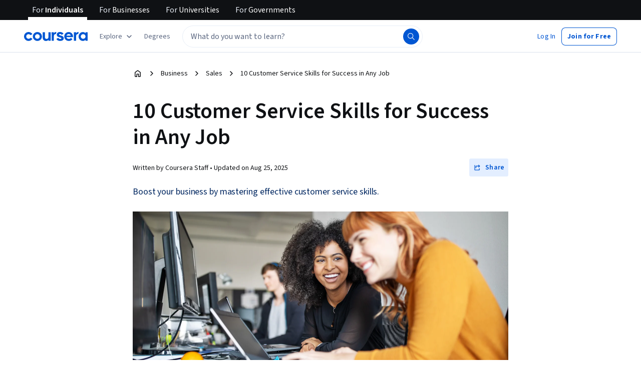

--- FILE ---
content_type: application/javascript
request_url: https://d3njjcbhbojbot.cloudfront.net/webapps/r2-builds/br/articles/2.a50fb21b520b69de1a0b.js
body_size: 35414
content:
/*! For license information please see 2.a50fb21b520b69de1a0b.js.LICENSE.txt */
(window.webpackJsonp=window.webpackJsonp||[]).push([[2],{"+XMi":function(module,exports,e){"use strict";(function(r){var t=e("33yf"),n=e("48q5"),i=e("BEtg");module.exports=VFile;var o={}.hasOwnProperty,a=VFile.prototype;a.toString=function(e){var r=this.contents||"";return i(r)?r.toString(e):String(r)};var s=["history","path","basename","stem","extname","dirname"];function VFile(e){var t,n,a;if(e){if("string"==typeof e||i(e))e={contents:e};else if("message"in e&&"messages"in e)return e}else e={};if(!(this instanceof VFile))return new VFile(e);for(this.data={},this.messages=[],this.history=[],this.cwd=r.cwd(),n=-1,a=s.length;++n<a;)t=s[n],o.call(e,t)&&(this[t]=e[t]);for(t in e)-1===s.indexOf(t)&&(this[t]=e[t])}function assertPart(e,r){if(-1!==e.indexOf(t.sep))throw new Error("`"+r+"` cannot be a path: did not expect `"+t.sep+"`")}function assertNonEmpty(e,r){if(!e)throw new Error("`"+r+"` cannot be empty")}function assertPath(e,r){if(!e)throw new Error("Setting `"+r+"` requires `path` to be set too")}Object.defineProperty(a,"path",{get:function(){return this.history[this.history.length-1]},set:function(e){assertNonEmpty(e,"path"),e!==this.path&&this.history.push(e)}}),Object.defineProperty(a,"dirname",{get:function(){return"string"==typeof this.path?t.dirname(this.path):void 0},set:function(e){assertPath(this.path,"dirname"),this.path=t.join(e||"",this.basename)}}),Object.defineProperty(a,"basename",{get:function(){return"string"==typeof this.path?t.basename(this.path):void 0},set:function(e){assertNonEmpty(e,"basename"),assertPart(e,"basename"),this.path=t.join(this.dirname||"",e)}}),Object.defineProperty(a,"extname",{get:function(){return"string"==typeof this.path?t.extname(this.path):void 0},set:function(e){var r=e||"";if(assertPart(r,"extname"),assertPath(this.path,"extname"),r){if("."!==r.charAt(0))throw new Error("`extname` must start with `.`");if(-1!==r.indexOf(".",1))throw new Error("`extname` cannot contain multiple dots")}this.path=n(this.path,r)}}),Object.defineProperty(a,"stem",{get:function(){return"string"==typeof this.path?t.basename(this.path,this.extname):void 0},set:function(e){assertNonEmpty(e,"stem"),assertPart(e,"stem"),this.path=t.join(this.dirname||"",e+(this.extname||""))}})}).call(this,e("8oxB"))},"/qNp":function(module,exports,e){"use strict";var r={}.hasOwnProperty;function point(e){return e&&"object"==typeof e||(e={}),index(e.line)+":"+index(e.column)}function position(e){return e&&"object"==typeof e||(e={}),point(e.start)+"-"+point(e.end)}function index(e){return e&&"number"==typeof e?e:1}module.exports=function(e){if(!e||"object"!=typeof e)return null;if(r.call(e,"position")||r.call(e,"type"))return position(e.position);if(r.call(e,"start")||r.call(e,"end"))return position(e);if(r.call(e,"line")||r.call(e,"column"))return point(e);return null}},"0F5w":function(module,e,r){"use strict";var t=r("7dCO"),n=r("/5n7"),i=r("wLNJ"),o=r("q1tI"),a=r.n(o),s=r("Gok7"),c=r("iuhU"),l=r("9OJA"),u=r("l1rq"),f=r("pMMM"),p=r("EKbI"),h=r("ZUJ+"),d=r("OhL7"),g=r("cnkd"),m=r("G9oj"),v=Object(g.a)("Loader",["overlay","imageContainer","mainCircle","secondaryCircle","tertiaryCircle","backgroundCircle","fillCircle","container","label","status","overlayHidden","invert"]),getLoadingSectionCss_esm=function(e){return Object(d.c)("width:100%;height:100%;display:flex;align-items:center;justify-content:center;text-align:center;background:var(--cds-color-neutral-background-primary);.",v.container,"{width:fit-content;.",v.imageContainer,"{width:6rem;transform:rotate(32.5deg);circle{cx:50%;cy:50%;}}.",v.label,"{margin:var(--cds-spacing-100) 0 0;}.",v.status,"{margin:var(--cds-spacing-50) 0 0;}.",v.backgroundCircle,"{r:38px;stroke:var(--cds-color-neutral-disabled);stroke-width:17;}.",v.fillCircle,"{r:38px;stroke:var(--cds-color-interactive-primary);stroke-width:17;stroke-dasharray:",Object(m.a)(38),";stroke-dashoffset:",Object(m.b)(null==e?void 0:e.value,38),";transition:stroke-dashoffset 0.5s linear;transform-origin:center;transform:rotate(-120deg);}.",v.mainCircle,"{r:28px;stroke:var(--cds-color-interactive-primary);stroke-width:17px;stroke-dasharray:11.875em;stroke-dashoffset:12em;animation:loading-section-animation 2s ease-out infinite;animation-delay:0.2s;}.",v.secondaryCircle,"{r:28px;stroke:var(--cds-color-interactive-primary);opacity:0.5;stroke-width:17px;stroke-dasharray:11.875em;stroke-dashoffset:12em;animation:loading-section-animation 2s ease-out infinite;animation-delay:0.1s;}.",v.tertiaryCircle,"{r:28px;stroke:var(--cds-color-blue-700);stroke-dasharray:11.875em;stroke-dashoffset:12em;opacity:0.5;stroke-width:17px;animation:loading-section-animation 2s ease-out infinite;}@keyframes loading-section-animation{0%{stroke-dashoffset:12em;}10%{stroke-dashoffset:12em;}40%{stroke-dashoffset:26.5em;}70%{stroke-dashoffset:26.5em;}90%{stroke-dashoffset:35.7em;}100%{stroke-dashoffset:35.7em;}}}&.",v.invert,"{background:var(--cds-color-emphasis-primary-background-xxstrong);.",v.backgroundCircle,"{stroke:var(--cds-color-neutral-primary-invert);opacity:0.2;}.",v.fillCircle,"{r:38px;stroke:var(--cds-color-neutral-primary-invert);}.",v.mainCircle,"{r:28px;stroke:var(--cds-color-neutral-primary-invert);}}&.",v.overlayHidden,"{background:transparent;}")},b=["hasError","label","inverted","value","hideOverlay","className"],y=a.a.forwardRef((function(e,r){var o,a=Object(t.a)(h.a),d=e.hasError,g=void 0!==d&&d,m=e.label,y=void 0===m?a.format("loading"):m,k=e.inverted,w=void 0!==k&&k,x=e.value,A=e.hideOverlay,q=void 0!==A&&A,E=e.className,O=Object(n.c)(e,b),L=w?"invertBody":"body",C=Number.isFinite(x)&&!g,T=!Number.isFinite(x)&&!g,P=C?Object(p.a)(x):void 0;return Object(i.b)("div",Object.assign({ref:r,className:Object(c.a)(E,(o={},o[v.overlayHidden]=q,o[v.invert]=w,o)),css:getLoadingSectionCss_esm(Object(n.b)({},e,{value:P})),role:"status"},O,{children:Object(i.c)("div",Object.assign({className:v.container},{children:[g&&Object(i.b)(f.a,{color:w?"invert":"error",css:{width:"64px",height:"64px"}},void 0),C&&Object(i.c)("svg",Object.assign({"aria-hidden":!0,className:v.imageContainer,"data-testid":"determinate-svg",fill:"none",viewBox:"0 0 100 100"},{children:[Object(i.b)("circle",{className:v.backgroundCircle},void 0),Object(i.b)("circle",{className:v.fillCircle},void 0)]}),void 0),T&&Object(i.c)("svg",Object.assign({"aria-hidden":!0,className:v.imageContainer,"data-testid":"indeterminate-svg",fill:"none",viewBox:"0 0 74 74"},{children:[Object(i.b)("circle",{className:v.tertiaryCircle},void 0),Object(i.b)("circle",{className:v.secondaryCircle},void 0),Object(i.b)("circle",{className:v.mainCircle},void 0)]}),void 0),Object(i.b)(l.a,{children:Object(i.c)(u.a,Object.assign({"aria-hidden":!!e["aria-label"],className:v.label,color:L,component:"h2",variant:"subtitleLarge"},{children:[g&&Object(i.b)(s.a,{children:a.format("error")},void 0),y]}),void 0)},void 0),C&&Object(i.b)(u.a,Object.assign({className:v.status,color:L,component:"p",variant:"bodySecondary"},{children:a.format("completion_status",{value:P||"0"})}),void 0)]}),void 0)}),void 0)}));e.a=y},"0lR2":function(module,exports,e){"use strict";module.exports={position:!0,gfm:!0,commonmark:!1,footnotes:!1,pedantic:!1,blocks:e("WwTg")}},"1VtT":function(module,exports,e){"use strict";var r=e("6dBs"),t=e("Gdbo"),n=e("Esvb"),i=e("xkQk"),o=e("IRYA"),a=e("NkL+");module.exports=function unified(){var e=[],u=i(),f={},p=!1,h=-1;return processor.data=function(e,r){if(o(e))return 2===arguments.length?(assertUnfrozen("data",p),f[e]=r,processor):c.call(f,e)&&f[e]||null;if(e)return assertUnfrozen("data",p),f=e,processor;return f},processor.freeze=freeze,processor.attachers=e,processor.use=function(t){var n;if(assertUnfrozen("use",p),null==t);else if("function"==typeof t)addPlugin.apply(null,arguments);else{if("object"!=typeof t)throw new Error("Expected usable value, not `"+t+"`");"length"in t?addList(t):addPreset(t)}n&&(f.settings=r(f.settings||{},n));return processor;function addPreset(e){addList(e.plugins),e.settings&&(n=r(n||{},e.settings))}function add(e){if("function"==typeof e)addPlugin(e);else{if("object"!=typeof e)throw new Error("Expected usable value, not `"+e+"`");"length"in e?addPlugin.apply(null,e):addPreset(e)}}function addList(e){var r,t;if(null==e);else{if(!("object"==typeof e&&"length"in e))throw new Error("Expected a list of plugins, not `"+e+"`");for(r=e.length,t=-1;++t<r;)add(e[t])}}function addPlugin(t,n){var i=function(r){var t,n=e.length,i=-1;for(;++i<n;)if((t=e[i])[0]===r)return t}(t);i?(a(i[1])&&a(n)&&(n=r(i[1],n)),i[1]=n):e.push(s.call(arguments))}},processor.parse=function(e){var r,t=n(e);if(freeze(),assertParser("parse",r=processor.Parser),newable(r))return new r(String(t),t).parse();return r(String(t),t)},processor.stringify=function(e,r){var t,i=n(r);if(freeze(),assertCompiler("stringify",t=processor.Compiler),assertNode(e),newable(t))return new t(e,i).compile();return t(e,i)},processor.run=run,processor.runSync=function(e,r){var n,i=!1;return run(e,r,(function(e,r){i=!0,t(e),n=r})),assertDone("runSync","run",i),n},processor.process=process,processor.processSync=function(e){var r,i=!1;return freeze(),assertParser("processSync",processor.Parser),assertCompiler("processSync",processor.Compiler),process(r=n(e),(function(e){i=!0,t(e)})),assertDone("processSync","process",i),r},processor;function processor(){for(var t=unified(),n=e.length,i=-1;++i<n;)t.use.apply(null,e[i]);return t.data(r(!0,{},f)),t}function freeze(){var r,t,n,i;if(p)return processor;for(;++h<e.length;)t=(r=e[h])[0],null,!1!==(n=r[1])&&(!0===n&&(r[1]=void 0),"function"==typeof(i=t.apply(processor,r.slice(1)))&&u.use(i));return p=!0,h=1/0,processor}function run(e,r,t){if(assertNode(e),freeze(),t||"function"!=typeof r||(t=r,r=null),!t)return new Promise(executor);function executor(i,o){u.run(e,n(r),(function(r,n,a){n=n||e,r?o(r):i?i(n):t(null,n,a)}))}executor(null,t)}function process(e,r){if(freeze(),assertParser("process",processor.Parser),assertCompiler("process",processor.Compiler),!r)return new Promise(executor);function executor(t,i){var o=n(e);l.run(processor,{file:o},(function(e){e?i(e):t?t(o):r(null,o)}))}executor(null,r)}}().freeze();var s=[].slice,c={}.hasOwnProperty,l=i().use((function(e,r){r.tree=e.parse(r.file)})).use((function(e,r,t){e.run(r.tree,r.file,(function(e,n,i){e?t(e):(r.tree=n,r.file=i,t())}))})).use((function(e,r){r.file.contents=e.stringify(r.tree,r.file)}));function newable(e){return"function"==typeof e&&function(e){var r;for(r in e)return!0;return!1}(e.prototype)}function assertParser(e,r){if("function"!=typeof r)throw new Error("Cannot `"+e+"` without `Parser`")}function assertCompiler(e,r){if("function"!=typeof r)throw new Error("Cannot `"+e+"` without `Compiler`")}function assertUnfrozen(e,r){if(r)throw new Error(["Cannot invoke `"+e+"` on a frozen processor.\nCreate a new ","processor first, by invoking it: use `processor()` instead of ","`processor`."].join(""))}function assertNode(e){if(!e||!o(e.type))throw new Error("Expected node, got `"+e+"`")}function assertDone(e,r,t){if(!t)throw new Error("`"+e+"` finished async. Use `"+r+"` instead")}},"1iAE":function(module,exports,e){"use strict";module.exports=function(e){var r="string"==typeof e?e.charCodeAt(0):e;return r>=97&&r<=122||r>=65&&r<=90}},"2yk8":function(module,exports,e){"use strict";var r=e("IPAr"),t=e("ZWk2"),n=e("afWh");module.exports=autoLink,autoLink.locator=n,autoLink.notInLink=!0;var i="<",o=">",a="@",s="/",c="mailto:",l=c.length;function autoLink(e,n,u){var f,p,h,d,g,m,v,b,y,k,w;if(n.charAt(0)===i){for(this,f="",p=n.length,h=0,d="",m=!1,v="",h++,f=i;h<p&&(g=n.charAt(h),!(r(g)||g===o||g===a||":"===g&&n.charAt(h+1)===s));)d+=g,h++;if(d){if(v+=d,d="",v+=g=n.charAt(h),h++,g===a)m=!0;else{if(":"!==g||n.charAt(h+1)!==s)return;v+=s,h++}for(;h<p&&(g=n.charAt(h),!r(g)&&g!==o);)d+=g,h++;if(g=n.charAt(h),d&&g===o)return!!u||(y=v+=d,f+=v+g,(b=e.now()).column++,b.offset++,m&&(v.slice(0,l).toLowerCase()===c?(y=y.substr(l),b.column+=l,b.offset+=l):v=c+v),k=this.inlineTokenizers,this.inlineTokenizers={text:k.text},w=this.enterLink(),y=this.tokenizeInline(y,b),this.inlineTokenizers=k,w(),e(f)({type:"link",title:null,url:t(v,{nonTerminated:!1}),children:y}))}}}},"33yf":function(module,exports,e){(function(e){function normalizeArray(e,r){for(var t=0,n=e.length-1;n>=0;n--){var i=e[n];"."===i?e.splice(n,1):".."===i?(e.splice(n,1),t++):t&&(e.splice(n,1),t--)}if(r)for(;t--;t)e.unshift("..");return e}function filter(e,r){if(e.filter)return e.filter(r);for(var t=[],n=0;n<e.length;n++)r(e[n],n,e)&&t.push(e[n]);return t}exports.resolve=function(){for(var r="",t=!1,n=arguments.length-1;n>=-1&&!t;n--){var i=n>=0?arguments[n]:e.cwd();if("string"!=typeof i)throw new TypeError("Arguments to path.resolve must be strings");i&&(r=i+"/"+r,t="/"===i.charAt(0))}return(t?"/":"")+(r=normalizeArray(filter(r.split("/"),(function(e){return!!e})),!t).join("/"))||"."},exports.normalize=function(e){var t=exports.isAbsolute(e),n="/"===r(e,-1);return(e=normalizeArray(filter(e.split("/"),(function(e){return!!e})),!t).join("/"))||t||(e="."),e&&n&&(e+="/"),(t?"/":"")+e},exports.isAbsolute=function(e){return"/"===e.charAt(0)},exports.join=function(){var e=Array.prototype.slice.call(arguments,0);return exports.normalize(filter(e,(function(e,r){if("string"!=typeof e)throw new TypeError("Arguments to path.join must be strings");return e})).join("/"))},exports.relative=function(e,r){function trim(e){for(var r=0;r<e.length&&""===e[r];r++);for(var t=e.length-1;t>=0&&""===e[t];t--);return r>t?[]:e.slice(r,t-r+1)}e=exports.resolve(e).substr(1),r=exports.resolve(r).substr(1);for(var t=trim(e.split("/")),n=trim(r.split("/")),i=Math.min(t.length,n.length),o=i,a=0;a<i;a++)if(t[a]!==n[a]){o=a;break}var s=[];for(a=o;a<t.length;a++)s.push("..");return(s=s.concat(n.slice(o))).join("/")},exports.sep="/",exports.delimiter=":",exports.dirname=function(e){if("string"!=typeof e&&(e+=""),0===e.length)return".";for(var r=e.charCodeAt(0),t=47===r,n=-1,i=!0,o=e.length-1;o>=1;--o)if(47===(r=e.charCodeAt(o))){if(!i){n=o;break}}else i=!1;return-1===n?t?"/":".":t&&1===n?"/":e.slice(0,n)},exports.basename=function(e,r){var t=function(e){"string"!=typeof e&&(e+="");var r,t=0,n=-1,i=!0;for(r=e.length-1;r>=0;--r)if(47===e.charCodeAt(r)){if(!i){t=r+1;break}}else-1===n&&(i=!1,n=r+1);return-1===n?"":e.slice(t,n)}(e);return r&&t.substr(-1*r.length)===r&&(t=t.substr(0,t.length-r.length)),t},exports.extname=function(e){"string"!=typeof e&&(e+="");for(var r=-1,t=0,n=-1,i=!0,o=0,a=e.length-1;a>=0;--a){var s=e.charCodeAt(a);if(47!==s)-1===n&&(i=!1,n=a+1),46===s?-1===r?r=a:1!==o&&(o=1):-1!==r&&(o=-1);else if(!i){t=a+1;break}}return-1===r||-1===n||0===o||1===o&&r===n-1&&r===t+1?"":e.slice(r,n)};var r="b"==="ab".substr(-1)?function(e,r,t){return e.substr(r,t)}:function(e,r,t){return r<0&&(r=e.length+r),e.substr(r,t)}}).call(this,e("8oxB"))},"3GlI":function(module,exports,e){"use strict";module.exports=function(e){var t=String(e),n=t.length;for(;t.charAt(--n)===r;);return t.slice(0,n+1)};var r="\n"},"3m36":function(module,exports,e){"use strict";var r=e("U6jy"),t=e("q1tI").createElement;function SimpleRenderer(e,r){return t(e,getCoreProps(r),r.children)}function getCoreProps(e){return e["data-sourcepos"]?{"data-sourcepos":e["data-sourcepos"]}:{}}module.exports={root:"div",break:"br",paragraph:"p",emphasis:"em",strong:"strong",thematicBreak:"hr",blockquote:"blockquote",delete:"del",link:"a",image:"img",linkReference:"a",imageReference:"img",table:SimpleRenderer.bind(null,"table"),tableHead:SimpleRenderer.bind(null,"thead"),tableBody:SimpleRenderer.bind(null,"tbody"),tableRow:SimpleRenderer.bind(null,"tr"),tableCell:function(e){var n=e.align?{textAlign:e.align}:void 0,i=getCoreProps(e);return t(e.isHeader?"th":"td",n?r({style:n},i):i,e.children)},list:function(e){var r=getCoreProps(e);null!==e.start&&1!==e.start&&(r.start=e.start.toString());return t(e.ordered?"ol":"ul",r,e.children)},listItem:function(e){var r=null;if(null!==e.checked){var n=e.checked;r=t("input",{type:"checkbox",checked:n,readOnly:!0})}return t("li",getCoreProps(e),r,e.children)},definition:function(){return null},heading:function(e){return t("h"+e.level,getCoreProps(e),e.children)},inlineCode:function(e){return t("code",getCoreProps(e),e.children)},code:function(e){var r=e.language&&"language-"+e.language,n=t("code",r?{className:r}:null,e.value);return t("pre",getCoreProps(e),n)},html:function(e){if(e.skipHtml)return null;var r=e.isBlock?"div":"span";if(e.escapeHtml)return t(r,null,e.value);var n={dangerouslySetInnerHTML:{__html:e.value}};return t(r,n)},virtualHtml:function(e){return t(e.tag,getCoreProps(e),e.children)}}},"48q5":function(module,exports,e){"use strict";var r=e("33yf");module.exports=function(e,t){if("string"!=typeof e)return e;if(0===e.length)return e;var n=r.basename(e,r.extname(e))+t;return r.join(r.dirname(e),n)}},"497W":function(module,exports,e){"use strict";var r=e("aTp6");module.exports=hardBreak,hardBreak.locator=r;var t=2;function hardBreak(e,r,n){for(var i,o=r.length,a=-1,s="";++a<o;){if("\n"===(i=r.charAt(a))){if(a<t)return;return!!n||e(s+=i)({type:"break"})}if(" "!==i)return;s+=i}}},"4MqD":function(module,exports,e){"use strict";module.exports=function(e,r,t){return function(){var n=t||this,i=n[e];return n[e]=!r,function(){n[e]=i}}}},"5t69":function(module,exports,e){"use strict";var r=e("U6jy"),t=e("P7XM");module.exports=function(e){var n,i,o;for(i in t(Of,e),t(From,Of),n=Of.prototype)(o=n[i])&&"object"==typeof o&&(n[i]="concat"in o?o.concat():r(o));return Of;function From(r){return e.apply(this,r)}function Of(){return this instanceof Of?e.apply(this,arguments):new From(arguments)}}},"6dBs":function(module,exports,e){"use strict";var r=Object.prototype.hasOwnProperty,t=Object.prototype.toString,n=Object.defineProperty,i=Object.getOwnPropertyDescriptor,isArray=function(e){return"function"==typeof Array.isArray?Array.isArray(e):"[object Array]"===t.call(e)},isPlainObject=function(e){if(!e||"[object Object]"!==t.call(e))return!1;var n,i=r.call(e,"constructor"),o=e.constructor&&e.constructor.prototype&&r.call(e.constructor.prototype,"isPrototypeOf");if(e.constructor&&!i&&!o)return!1;for(n in e);return void 0===n||r.call(e,n)},setProperty=function(e,r){n&&"__proto__"===r.name?n(e,r.name,{enumerable:!0,configurable:!0,value:r.newValue,writable:!0}):e[r.name]=r.newValue},getProperty=function(e,t){if("__proto__"===t){if(!r.call(e,t))return;if(i)return i(e,t).value}return e[t]};module.exports=function extend(){var e,r,t,n,i,o,a=arguments[0],s=1,c=arguments.length,l=!1;for("boolean"==typeof a&&(l=a,a=arguments[1]||{},s=2),(null==a||"object"!=typeof a&&"function"!=typeof a)&&(a={});s<c;++s)if(null!=(e=arguments[s]))for(r in e)t=getProperty(a,r),a!==(n=getProperty(e,r))&&(l&&n&&(isPlainObject(n)||(i=isArray(n)))?(i?(i=!1,o=t&&isArray(t)?t:[]):o=t&&isPlainObject(t)?t:{},setProperty(a,{name:r,newValue:extend(l,o,n)})):void 0!==n&&setProperty(a,{name:r,newValue:n}));return a}},"7nPM":function(module,exports,e){"use strict";function offsetToPositionFactory(e){return function(r){var t=-1,n=e.length;if(r<0)return{};for(;++t<n;)if(e[t]>r)return{line:t+1,column:r-(e[t-1]||0)+1,offset:r};return{}}}function positionToOffsetFactory(e){return function(r){var t=r&&r.line,n=r&&r.column;if(!isNaN(t)&&!isNaN(n)&&t-1 in e)return(e[t-2]||0)+n-1||0;return-1}}module.exports=function(e){var r=function(e){var r=[],t=e.indexOf("\n");for(;-1!==t;)r.push(t+1),t=e.indexOf("\n",t+1);return r.push(e.length+1),r}(String(e));return{toPosition:offsetToPositionFactory(r),toOffset:positionToOffsetFactory(r)}}},"9Z5P":function(module,exports,e){"use strict";var r=e("ZkSf");function wrap(e){var r=e.children;e.children=[{type:"tableHead",align:e.align,children:[r[0]],position:r[0].position}],r.length>1&&e.children.push({type:"tableBody",align:e.align,children:r.slice(1),position:{start:r[1].position.start,end:r[r.length-1].position.end}})}module.exports=function(e){return r(e,"table",wrap),e}},A6mZ:function(module,exports,e){"use strict";module.exports=function(e){return function(t,n){var i,o,a,s,c,l,u=this,f=u.offset,p=[],h=u[e+"Methods"],d=u[e+"Tokenizers"],g=n.line,m=n.column;if(!t)return p;eat.now=now,eat.file=u.file,updatePosition("");for(;t;){for(i=-1,o=h.length,c=!1;++i<o&&(s=h[i],!(a=d[s])||a.onlyAtStart&&!u.atStart||a.notInList&&u.inList||a.notInBlock&&u.inBlock||a.notInLink&&u.inLink||(l=t.length,a.apply(u,[eat,t]),!(c=l!==t.length))););c||u.file.fail(new Error("Infinite loop"),eat.now())}return u.eof=now(),p;function updatePosition(e){for(var r=-1,t=e.indexOf("\n");-1!==t;)g++,r=t,t=e.indexOf("\n",t+1);-1===r?m+=e.length:m=e.length-r,g in f&&(-1!==r?m+=f[g]:m<=f[g]&&(m=f[g]+1))}function now(){var e={line:g,column:m};return e.offset=u.toOffset(e),e}function Position(e){this.start=e,this.end=now()}function eat(e){var n,i=function(){var e=[],r=g+1;return function(){for(var t=g+1;r<t;)e.push((f[r]||0)+1),r++;return e}}(),o=(n=now(),function(e,r){var t=e.position,i=t?t.start:n,o=[],a=t&&t.end.line,s=n.line;if(e.position=new Position(i),t&&r&&t.indent){if(o=t.indent,a<s){for(;++a<s;)o.push((f[a]||0)+1);o.push(n.column)}r=o.concat(r)}return e.position.indent=r||[],e}),a=now();return function(e){t.substring(0,e.length)!==e&&u.file.fail(new Error("Incorrectly eaten value: please report this warning on http://git.io/vg5Ft"),now())}(e),apply.reset=reset,reset.test=test,apply.test=test,t=t.substring(e.length),updatePosition(e),i=i(),apply;function apply(e,t){return o(function(e,t){var n=t?t.children:p,i=n[n.length-1];return i&&e.type===i.type&&e.type in r&&mergeable(i)&&mergeable(e)&&(e=r[e.type].call(u,i,e)),e!==i&&n.push(e),u.atStart&&0!==p.length&&u.exitStart(),e}(o(e),t),i)}function reset(){var r=apply.apply(null,arguments);return g=a.line,m=a.column,t=e+t,r}function test(){var r=o({});return g=a.line,m=a.column,t=e+t,r.position}}}};var r={text:function(e,r){return e.value+=r.value,e},blockquote:function(e,r){if(this.options.commonmark)return r;return e.children=e.children.concat(r.children),e}};function mergeable(e){var r,t;return"text"!==e.type||!e.position||(r=e.position.start,t=e.position.end,r.line!==t.line||t.column-r.column===e.value.length)}},BEtg:function(module,exports){function isBuffer(e){return!!e.constructor&&"function"==typeof e.constructor.isBuffer&&e.constructor.isBuffer(e)}module.exports=function(e){return null!=e&&(isBuffer(e)||function(e){return"function"==typeof e.readFloatLE&&"function"==typeof e.slice&&isBuffer(e.slice(0,0))}(e)||!!e._isBuffer)}},BjVE:function(module,exports,e){"use strict";module.exports=function(e,r){var t=e.indexOf("**",r),n=e.indexOf("__",r);if(-1===n)return t;if(-1===t)return n;return n<t?n:t}},Brp5:function(module,exports,e){"use strict";module.exports=function(e,r){return e.indexOf("`",r)}},CRs9:function(module,exports,e){"use strict";module.exports=function(e,r){var t=e.indexOf("*",r),n=e.indexOf("_",r);if(-1===n)return t;if(-1===t)return n;return n<t?n:t}},EBzq:function(module,exports,e){"use strict";var r=[].slice;module.exports=function(e,t){var n;return function(){var t,i=r.call(arguments,0),o=e.length>i.length;o&&i.push(done);try{t=e.apply(null,i)}catch(e){if(o&&n)throw e;return done(e)}o||(t&&"function"==typeof t.then?t.then(then,done):t instanceof Error?done(t):then(t))};function done(){n||(n=!0,t.apply(null,arguments))}function then(e){done(null,e)}}},EKbI:function(module,e,r){"use strict";r.d(e,"a",(function(){return clamp}));var clamp=function(e,r,t){return void 0===r&&(r=0),void 0===t&&(t=100),Math.max(r,Math.min(e,t))}},EQPF:function(module,exports,e){"use strict";module.exports=function(e,r){return function(t){var n,i=0,o=t.indexOf("\\"),a=e[r],s=[];for(;-1!==o;)s.push(t.slice(i,o)),i=o+1,(n=t.charAt(i))&&-1!==a.indexOf(n)||s.push("\\"),o=t.indexOf("\\",i);return s.push(t.slice(i)),s.join("")}}},Eidx:function(module,exports,e){"use strict";var r=e("IPAr");module.exports=function(e,t,n){var i,o,a,s,c=t.charAt(0);if("\n"!==c)return;if(n)return!0;s=1,i=t.length,o=c,a="";for(;s<i&&(c=t.charAt(s),r(c));)a+=c,"\n"===c&&(o+=a,a=""),s++;e(o)}},EmYC:function(module,exports,e){"use strict";module.exports=function(e,r){var t=e.indexOf("[",r),n=e.indexOf("![",r);if(-1===n)return t;return t<n?t:n}},Esvb:function(module,exports,e){"use strict";var r=e("aCXt"),t=e("+XMi");module.exports=t;var n=t.prototype;function message(e,t,n){var i=this.path,o=new r(e,t,n);return i&&(o.name=i+":"+o.name,o.file=i),o.fatal=!1,this.messages.push(o),o}n.message=message,n.info=function(){var e=this.message.apply(this,arguments);return e.fatal=null,e},n.fail=function(){var e=this.message.apply(this,arguments);throw e.fatal=!0,e},n.warn=message},G9oj:function(module,e,r){"use strict";r.d(e,"a",(function(){return calcCircumference})),r.d(e,"b",(function(){return calcStrokeOffset}));var calcCircumference=function(e){return 2*e*Math.PI},calcStrokeOffset=function(e,r){return void 0===e&&(e=10),(100-e)/100*calcCircumference(r)}},Gdbo:function(module,exports,e){"use strict";module.exports=function(e){if(e)throw e}},Gqj6:function(module,exports,e){"use strict";var r=e("3GlI");module.exports=function(e,l,u){var f,p,h,d,g,m,v,b,y,k,w,x=this.options,A=l.length+1,q=0,E="";if(!x.gfm)return;for(;q<A&&((h=l.charAt(q))===i||h===n);)E+=h,q++;if(k=q,(h=l.charAt(q))!==o&&h!==a)return;q++,p=h,f=1,E+=h;for(;q<A&&(h=l.charAt(q))===p;)E+=h,f++,q++;if(f<s)return;for(;q<A&&((h=l.charAt(q))===i||h===n);)E+=h,q++;d="",g="";for(;q<A&&(h=l.charAt(q))!==t&&h!==o&&h!==a;)h===i||h===n?g+=h:(d+=g+h,g=""),q++;if((h=l.charAt(q))&&h!==t)return;if(u)return!0;(w=e.now()).column+=E.length,w.offset+=E.length,E+=d,d=this.decode.raw(this.unescape(d),w),g&&(E+=g);g="",b="",y="",m="",v="";for(;q<A;)if(h=l.charAt(q),m+=b,v+=y,b="",y="",h===t){for(m?(b+=h,y+=h):E+=h,g="",q++;q<A&&(h=l.charAt(q))===i;)g+=h,q++;if(b+=g,y+=g.slice(k),!(g.length>=c)){for(g="";q<A&&(h=l.charAt(q))===p;)g+=h,q++;if(b+=g,y+=g,!(g.length<f)){for(g="";q<A&&((h=l.charAt(q))===i||h===n);)b+=h,y+=h,q++;if(!h||h===t)break}}}else m+=h,y+=h,q++;return e(E+=m+b)({type:"code",lang:d||null,value:r(v)})};var t="\n",n="\t",i=" ",o="~",a="`",s=3,c=4},HRR4:function(module,exports,e){"use strict";var r=e("IPAr"),t=e("kaWx");module.exports=definition,definition.notInList=!0,definition.notInBlock=!0;var n='"',i="'",o="\\",a="\n",s="\t",c=" ",l="[",u="]",f="(",p=")",h=":",d="<",g=">";function definition(e,r,g){for(var m,v,b,y,k,w,x,A,q=this.options.commonmark,E=0,O=r.length,L="";E<O&&((y=r.charAt(E))===c||y===s);)L+=y,E++;if((y=r.charAt(E))===l){for(E++,L+=y,b="";E<O&&(y=r.charAt(E))!==u;)y===o&&(b+=y,E++,y=r.charAt(E)),b+=y,E++;if(b&&r.charAt(E)===u&&r.charAt(E+1)===h){for(w=b,E=(L+=b+u+h).length,b="";E<O&&((y=r.charAt(E))===s||y===c||y===a);)L+=y,E++;if(b="",m=L,(y=r.charAt(E))===d){for(E++;E<O&&isEnclosedURLCharacter(y=r.charAt(E));)b+=y,E++;if((y=r.charAt(E))===isEnclosedURLCharacter.delimiter)L+=d+b+y,E++;else{if(q)return;E-=b.length+1,b=""}}if(!b){for(;E<O&&isUnclosedURLCharacter(y=r.charAt(E));)b+=y,E++;L+=b}if(b){for(x=b,b="";E<O&&((y=r.charAt(E))===s||y===c||y===a);)b+=y,E++;if(k=null,(y=r.charAt(E))===n?k=n:y===i?k=i:y===f&&(k=p),k){if(!b)return;for(E=(L+=b+y).length,b="";E<O&&(y=r.charAt(E))!==k;){if(y===a){if(E++,(y=r.charAt(E))===a||y===k)return;b+=a}b+=y,E++}if((y=r.charAt(E))!==k)return;v=L,L+=b+y,E++,A=b,b=""}else b="",E=L.length;for(;E<O&&((y=r.charAt(E))===s||y===c);)L+=y,E++;return(y=r.charAt(E))&&y!==a?void 0:!!g||(m=e(m).test().end,x=this.decode.raw(this.unescape(x),m,{nonTerminated:!1}),A&&(v=e(v).test().end,A=this.decode.raw(this.unescape(A),v)),e(L)({type:"definition",identifier:t(w),title:A||null,url:x}))}}}}function isEnclosedURLCharacter(e){return e!==g&&e!==l&&e!==u}function isUnclosedURLCharacter(e){return e!==l&&e!==u&&!r(e)}isEnclosedURLCharacter.delimiter=g},IPAr:function(module,exports,e){"use strict";module.exports=function(e){return t.test("number"==typeof e?r(e):e.charAt(0))};var r=String.fromCharCode,t=/\s/},IRYA:function(module,exports){var e=Object.prototype.toString;module.exports=function(r){return"[object String]"===e.call(r)}},IoeE:function(module,exports,e){"use strict";module.exports=function getDefinitions(e){var r=arguments.length>1&&void 0!==arguments[1]?arguments[1]:{};return(e.children||[]).reduce((function(e,r){return"definition"===r.type&&(e[r.identifier]={href:r.url,title:r.title}),getDefinitions(r,e)}),r)}},IujW:function(module,exports,e){"use strict";var r=e("U6jy"),t=e("1VtT"),n=e("fUUT"),i=e("17x9"),o=e("wnOJ"),a=e("cVWj"),s=e("u3i/"),c=e("UV+P"),l=e("9Z5P"),u=e("IoeE"),f=e("ohmx"),p=e("3m36"),h=Object.keys(p),ReactMarkdown=function(e){var i=e.source||e.children||"";if(e.allowedTypes&&e.disallowedTypes)throw new Error("Only one of `allowedTypes` and `disallowedTypes` should be defined");var f=r(p,e.renderers),d=[n].concat(e.plugins||[]).reduce(applyParserPlugin,t()).parse(i),g=r(e,{renderers:f,definitions:u(d)}),m=function(e){var r=[l,o()],t=e.disallowedTypes;e.allowedTypes&&(t=h.filter((function(r){return"root"!==r&&-1===e.allowedTypes.indexOf(r)})));var n=e.unwrapDisallowed?"unwrap":"remove";t&&t.length>0&&r.push(s.ofType(t,n));e.allowNode&&r.push(s.ifNotMatch(e.allowNode,n));e.escapeHtml||e.skipHtml||r.push(a);return e.astPlugins?r.concat(e.astPlugins):r}(e).reduce((function(e,r){return r(e,g)}),d);return c(m,g)};function applyParserPlugin(e,r){return Array.isArray(r)?e.use.apply(e,function(e){if(Array.isArray(e)){for(var r=0,t=Array(e.length);r<e.length;r++)t[r]=e[r];return t}return Array.from(e)}(r)):e.use(r)}ReactMarkdown.defaultProps={renderers:{},escapeHtml:!0,skipHtml:!1,sourcePos:!1,rawSourcePos:!1,transformLinkUri:f,astPlugins:[],plugins:[]},ReactMarkdown.propTypes={className:i.string,source:i.string,children:i.string,sourcePos:i.bool,rawSourcePos:i.bool,escapeHtml:i.bool,skipHtml:i.bool,allowNode:i.func,allowedTypes:i.arrayOf(i.oneOf(h)),disallowedTypes:i.arrayOf(i.oneOf(h)),transformLinkUri:i.oneOfType([i.func,i.bool]),linkTarget:i.oneOfType([i.func,i.string]),transformImageUri:i.func,astPlugins:i.arrayOf(i.func),unwrapDisallowed:i.bool,renderers:i.object,plugins:i.array},ReactMarkdown.types=h,ReactMarkdown.renderers=p,ReactMarkdown.uriTransformer=f,module.exports=ReactMarkdown},J5yW:function(module,exports,e){"use strict";var r=e("1iAE"),t=e("ZONP");module.exports=function(e){return r(e)||t(e)}},JlFY:function(module,exports,e){"use strict";var r=e("IPAr"),t=e("Brp5");module.exports=inlineCode,inlineCode.locator=t;var n="`";function inlineCode(e,t,i){for(var o,a,s,c,l,u,f,p,h=t.length,d=0,g="",m="";d<h&&t.charAt(d)===n;)g+=n,d++;if(g){for(l=g,c=d,g="",p=t.charAt(d),s=0;d<h;){if(u=p,p=t.charAt(d+1),u===n?(s++,m+=u):(s=0,g+=u),s&&p!==n){if(s===c){l+=g+m,f=!0;break}g+=m,m=""}d++}if(!f){if(c%2!=0)return;g=""}if(i)return!0;for(o="",a="",h=g.length,d=-1;++d<h;)u=g.charAt(d),r(u)?a+=u:(a&&(o&&(o+=a),a=""),o+=u);return e(l)({type:"inlineCode",value:o})}}},JqBK:function(module,exports,e){"use strict";module.exports=function(e){return String(e).replace(/\s+/g," ")}},K2KW:function(module,exports,e){"use strict";var r=e("RjOF"),t=e("3GlI");module.exports=function(e,r,s){var c,l,u,f=-1,p=r.length,h="",d="",g="",m="";for(;++f<p;)if(c=r.charAt(f),u)if(u=!1,h+=g,d+=m,g="",m="",c===n)g=c,m=c;else for(h+=c,d+=c;++f<p;){if(!(c=r.charAt(f))||c===n){m=c,g=c;break}h+=c,d+=c}else if(c===o&&r.charAt(f+1)===c&&r.charAt(f+2)===c&&r.charAt(f+3)===c)g+=a,f+=3,u=!0;else if(c===i)g+=c,u=!0;else{for(l="";c===i||c===o;)l+=c,c=r.charAt(++f);if(c!==n)break;g+=l+c,m+=c}if(d)return!!s||e(h)({type:"code",lang:null,value:t(d)})};var n="\n",i="\t",o=" ",a=r(o,4)},KJAg:function(module,exports,e){"use strict";module.exports=function(e,r,t,n){var i,o,a,s,c,l,u=["pedantic","commonmark"],f=u.length,p=e.length,h=-1;for(;++h<p;){for(i=e[h],o=i[1]||{},a=i[0],s=-1,l=!1;++s<f;)if(void 0!==o[c=u[s]]&&o[c]!==t.options[c]){l=!0;break}if(!l&&r[a].apply(t,n))return!0}return!1}},KX5q:function(module,exports,e){"use strict";var r=e("RsFJ"),t=e("IPAr"),n=e("BjVE");module.exports=strong,strong.locator=n;var i="*",o="_";function strong(e,n,a){var s,c,l,u,f,p,h,d=0,g=n.charAt(d);if(!(g!==i&&g!==o||n.charAt(++d)!==g||(c=this.options.pedantic,f=(l=g)+l,p=n.length,d++,u="",g="",c&&t(n.charAt(d)))))for(;d<p;){if(h=g,!((g=n.charAt(d))!==l||n.charAt(d+1)!==l||c&&t(h))&&(g=n.charAt(d+2))!==l){if(!r(u))return;return!!a||((s=e.now()).column+=2,s.offset+=2,e(f+u+f)({type:"strong",children:this.tokenizeInline(u,s)}))}c||"\\"!==g||(u+=g,g=n.charAt(++d)),u+=g,d++}}},MHMH:function(module,exports,e){"use strict";module.exports=function(e,a,s){var c,l,u,f=this.options,p=a.length+1,h=-1,d=e.now(),g="",m="";for(;++h<p;){if((c=a.charAt(h))!==n&&c!==t){h--;break}g+=c}u=0;for(;++h<=p;){if((c=a.charAt(h))!==i){h--;break}g+=c,u++}if(u>o)return;if(!u||!f.pedantic&&a.charAt(h+1)===i)return;p=a.length+1,l="";for(;++h<p;){if((c=a.charAt(h))!==n&&c!==t){h--;break}l+=c}if(!f.pedantic&&0===l.length&&c&&c!==r)return;if(s)return!0;g+=l,l="",m="";for(;++h<p&&(c=a.charAt(h))&&c!==r;)if(c===n||c===t||c===i){for(;c===n||c===t;)l+=c,c=a.charAt(++h);for(;c===i;)l+=c,c=a.charAt(++h);for(;c===n||c===t;)l+=c,c=a.charAt(++h);h--}else m+=l+c,l="";return d.column+=g.length,d.offset+=g.length,e(g+=m+l)({type:"heading",depth:u,children:this.tokenizeInline(m,d)})};var r="\n",t="\t",n=" ",i="#",o=6},"MQ5/":function(module,exports,e){"use strict";module.exports=escapes;var r=["\\","`","*","{","}","[","]","(",")","#","+","-",".","!","_",">"],t=r.concat(["~","|"]),n=t.concat(["\n",'"',"$","%","&","'",",","/",":",";","<","=","?","@","^"]);function escapes(e){var i=e||{};return i.commonmark?n:i.gfm?t:r}escapes.default=r,escapes.gfm=t,escapes.commonmark=n},MaiH:function(module,exports,e){"use strict";module.exports=function(e,r){return e.indexOf("~~",r)}},NFD0:function(module,exports,e){"use strict";module.exports=function(e,r){return e.indexOf("\\",r)}},NS2H:function(module,exports,e){"use strict";module.exports=function(e,a,s){var c,l,u,f,p,h=e.now(),d=a.length,g=-1,m="";for(;++g<d;){if((u=a.charAt(g))!==n||g>=i){g--;break}m+=u}c="",l="";for(;++g<d;){if((u=a.charAt(g))===r){g--;break}u===n||u===t?l+=u:(c+=l+u,l="")}if(h.column+=m.length,h.offset+=m.length,m+=c+l,u=a.charAt(++g),f=a.charAt(++g),u!==r||!o[f])return;m+=u,l=f,p=o[f];for(;++g<d;){if((u=a.charAt(g))!==f){if(u!==r)return;g--;break}l+=u}if(s)return!0;return e(m+l)({type:"heading",depth:p,children:this.tokenizeInline(c,h)})};var r="\n",t="\t",n=" ",i=3,o={};o["="]=1,o["-"]=2},"NkL+":function(module,exports,e){"use strict";var r=Object.prototype.toString;module.exports=function(e){var t;return"[object Object]"===r.call(e)&&(null===(t=Object.getPrototypeOf(e))||t===Object.getPrototypeOf({}))}},Olrm:function(module,exports,e){"use strict";var r=e("U6jy"),t=e("ZWk2");module.exports=function(e){return decoder.raw=function(e,n,i){return t(e,r(i,{position:normalize(n),warning:handleWarning}))},decoder;function normalize(r){for(var t=e.offset,n=r.line,i=[];++n&&n in t;)i.push((t[n]||0)+1);return{start:r,indent:i}}function handleWarning(r,t,n){3!==n&&e.file.message(r,t)}function decoder(r,n,i){t(r,{position:normalize(n),warning:handleWarning,text:i,reference:i,textContext:e,referenceContext:e})}}},P7XM:function(module,exports){"function"==typeof Object.create?module.exports=function(e,r){r&&(e.super_=r,e.prototype=Object.create(r.prototype,{constructor:{value:e,enumerable:!1,writable:!0,configurable:!0}}))}:module.exports=function(e,r){if(r){e.super_=r;var TempCtor=function(){};TempCtor.prototype=r.prototype,e.prototype=new TempCtor,e.prototype.constructor=e}}},PIlL:function(module,exports,e){"use strict";var r=e("RsFJ"),t=e("KJAg");module.exports=function(e,s,c){var l,u,f,p,h,d,g,m,v,b=this.offset,y=this.blockTokenizers,k=this.interruptBlockquote,w=e.now(),x=w.line,A=s.length,q=[],E=[],O=[],L=0;for(;L<A&&((u=s.charAt(L))===o||u===i);)L++;if(s.charAt(L)!==a)return;if(c)return!0;L=0;for(;L<A;){for(p=s.indexOf(n,L),g=L,m=!1,-1===p&&(p=A);L<A&&((u=s.charAt(L))===o||u===i);)L++;if(s.charAt(L)===a?(L++,m=!0,s.charAt(L)===o&&L++):L=g,h=s.slice(L,p),!m&&!r(h)){L=g;break}if(!m&&(f=s.slice(L),t(k,y,this,[e,f,!0])))break;d=g===L?h:s.slice(g,p),O.push(L-g),q.push(d),E.push(h),L=p+1}L=-1,A=O.length,l=e(q.join(n));for(;++L<A;)b[x]=(b[x]||0)+O[L],x++;return v=this.enterBlock(),E=this.tokenizeBlock(E.join(n),w),v(),l({type:"blockquote",children:E})};var n="\n",i="\t",o=" ",a=">"},QElO:function(module,exports,e){"use strict";function convert(e){if("string"==typeof e)return function(e){return function(r){return Boolean(r&&r.type===e)}}(e);if(null==e)return ok;if("object"==typeof e)return("length"in e?anyFactory:matchesFactory)(e);if("function"==typeof e)return e;throw new Error("Expected function, string, or object as test")}function matchesFactory(e){return function(r){var t;for(t in e)if(r[t]!==e[t])return!1;return!0}}function anyFactory(e){var r=function(e){for(var r=[],t=e.length,n=-1;++n<t;)r[n]=convert(e[n]);return r}(e),t=r.length;return function(){var e=-1;for(;++e<t;)if(r[e].apply(this,arguments))return!0;return!1}}function ok(){return!0}module.exports=function is(e,r,t,n,i){var o=null!=n,a=null!=t,s=convert(e);if(a&&("number"!=typeof t||t<0||t===1/0))throw new Error("Expected positive finite index or child node");if(o&&(!is(null,n)||!n.children))throw new Error("Expected parent node");if(!r||!r.type||"string"!=typeof r.type)return!1;if(o!==a)throw new Error("Expected both parent and index");return Boolean(s.call(i,r,t,n))}},RSXs:function(module,exports,e){"use strict";var r=e("RsFJ"),t=e("ZONP"),n=e("3GlI"),i=e("KJAg");module.exports=function(e,l,u){var f,p,h,d,g,m=this.options,v=m.commonmark,b=m.gfm,y=this.blockTokenizers,k=this.interruptParagraph,w=l.indexOf(o),x=l.length;for(;w<x;){if(-1===w){w=x;break}if(l.charAt(w+1)===o)break;if(v){for(d=0,f=w+1;f<x;){if((h=l.charAt(f))===a){d=c;break}if(h!==s)break;d++,f++}if(d>=c){w=l.indexOf(o,w+1);continue}}if(p=l.slice(w+1),i(k,y,this,[e,p,!0]))break;if(y.list.call(this,e,p,!0)&&(this.inList||v||b&&!t(r.left(p).charAt(0))))break;if(f=w,-1!==(w=l.indexOf(o,w+1))&&""===r(l.slice(f,w))){w=f;break}}if(p=l.slice(0,w),""===r(p))return e(p),null;if(u)return!0;return g=e.now(),p=n(p),e(p)({type:"paragraph",children:this.tokenizeInline(p,g)})};var o="\n",a="\t",s=" ",c=4},RjOF:function(module,exports,e){"use strict";var r,t="";module.exports=function(e,n){if("string"!=typeof e)throw new TypeError("expected a string");if(1===n)return e;if(2===n)return e+e;var i=e.length*n;if(r!==e||void 0===r)r=e,t="";else if(t.length>=i)return t.substr(0,i);for(;i>t.length&&n>1;)1&n&&(t+=e),n>>=1,e+=e;return t=(t+=e).substr(0,i)}},RsFJ:function(module,exports){(exports=module.exports=function(e){return e.replace(/^\s*|\s*$/g,"")}).left=function(e){return e.replace(/^\s*/,"")},exports.right=function(e){return e.replace(/\s*$/,"")}},SbiQ:function(module,exports,e){"use strict";module.exports=function(e,r,t){var n,i,o,a,s,c,l,u,f,p;if(t)return!0;n=this.inlineMethods,a=n.length,i=this.inlineTokenizers,o=-1,f=r.length;for(;++o<a;)"text"!==(u=n[o])&&i[u]&&((l=i[u].locator)||e.file.fail("Missing locator: `"+u+"`"),-1!==(c=l.call(this,r,1))&&c<f&&(f=c));s=r.slice(0,f),p=e.now(),this.decode(s,p,(function(r,t,n){e(n||r)({type:"text",value:r})}))}},TjP8:function(module,exports,e){"use strict";var r="<[A-Za-z][A-Za-z0-9\\-]*(?:\\s+[a-zA-Z_:][a-zA-Z0-9:._-]*(?:\\s*=\\s*(?:[^\"'=<>`\\u0000-\\u0020]+|'[^']*'|\"[^\"]*\"))?)*\\s*\\/?>",t="<\\/[A-Za-z][A-Za-z0-9\\-]*\\s*>";exports.openCloseTag=new RegExp("^(?:"+r+"|"+t+")"),exports.tag=new RegExp("^(?:"+r+"|"+t+"|\x3c!----\x3e|\x3c!--(?:-?[^>-])(?:-?[^-])*--\x3e|<[?].*?[?]>|<![A-Za-z]+\\s+[^>]*>|<!\\[CDATA\\[[\\s\\S]*?\\]\\]>)")},U6jy:function(module,exports){module.exports=function(){for(var r={},t=0;t<arguments.length;t++){var n=arguments[t];for(var i in n)e.call(n,i)&&(r[i]=n[i])}return r};var e=Object.prototype.hasOwnProperty},UBI6:function(module,exports,e){"use strict";var r=e("ZWk2"),t=e("IPAr"),n=e("VSQ+");module.exports=url,url.locator=n,url.notInLink=!0;var i="[",o="]",a="(",s=")",c="<",l="@",u="mailto:",f=["http://","https://",u],p=f.length;function url(e,n,h){var d,g,m,v,b,y,k,w,x,A,q,E;if(this.options.gfm){for(d="",v=-1,w=p;++v<w;)if(y=f[v],(k=n.slice(0,y.length)).toLowerCase()===y){d=k;break}if(d){for(v=d.length,w=n.length,x="",A=0;v<w&&(m=n.charAt(v),!t(m)&&m!==c)&&("."!==m&&","!==m&&":"!==m&&";"!==m&&'"'!==m&&"'"!==m&&")"!==m&&"]"!==m||(q=n.charAt(v+1))&&!t(q))&&(m!==a&&m!==i||A++,m!==s&&m!==o||!(--A<0));)x+=m,v++;if(x){if(g=d+=x,y===u){if(-1===(b=x.indexOf(l))||b===w-1)return;g=g.substr(u.length)}return!!h||(E=this.enterLink(),g=this.tokenizeInline(g,e.now()),E(),e(d)({type:"link",title:null,url:r(d,{nonTerminated:!1}),children:g}))}}}}},UIh7:function(module,exports,e){"use strict";var r=e("IPAr"),t=e("MaiH");module.exports=strikethrough,strikethrough.locator=t;var n="~",i="~~";function strikethrough(e,t,o){var a,s,c,l="",u="",f="",p="";if(this.options.gfm&&t.charAt(0)===n&&t.charAt(1)===n&&!r(t.charAt(2)))for(a=1,s=t.length,(c=e.now()).column+=2,c.offset+=2;++a<s;){if(!((l=t.charAt(a))!==n||u!==n||f&&r(f)))return!!o||e(i+p+i)({type:"delete",children:this.tokenizeInline(p,c)});p+=u,f=u,u=l}}},"UV+P":function(module,exports,e){"use strict";var r=e("q1tI"),t=e("U6jy");function astToReact(e,n){var i=arguments.length>2&&void 0!==arguments[2]?arguments[2]:{},o=arguments.length>3&&void 0!==arguments[3]?arguments[3]:0,a=n.renderers[e.type],s=e.position.start,c=[e.type,s.line,s.column].join("-");if("text"===e.type)return a?a(e.value,c):e.value;if("function"!=typeof a&&"string"!=typeof a&&!function(e){return r.Fragment&&r.Fragment===e}(a))throw new Error("Renderer for type `"+e.type+"` not defined or is not renderable");var l=function(e,r,n,i,o,a){var s={key:r},c="string"==typeof i;n.sourcePos&&e.position&&(s["data-sourcepos"]=function(e){return[e.start.line,":",e.start.column,"-",e.end.line,":",e.end.column].map(String).join("")}(e.position));n.rawSourcePos&&!c&&(s.sourcePosition=e.position);n.includeNodeIndex&&o.node&&o.node.children&&!c&&(s.index=o.node.children.indexOf(e),s.parentChildCount=o.node.children.length);var l=null!==e.identifier&&void 0!==e.identifier?n.definitions[e.identifier]||{}:null;switch(e.type){case"root":assignDefined(s,{className:n.className});break;case"heading":s.level=e.depth;break;case"list":s.start=e.start,s.ordered=e.ordered,s.tight=!e.loose,s.depth=e.depth;break;case"listItem":s.checked=e.checked,s.tight=!e.loose,s.ordered=e.ordered,s.index=e.index,s.children=(s.tight?function(e){return e.children.reduce((function(e,r){return e.concat("paragraph"===r.type?r.children||[]:[r])}),[])}(e):e.children).map((function(r,t){return astToReact(r,n,{node:e,props:s},t)}));break;case"definition":assignDefined(s,{identifier:e.identifier,title:e.title,url:e.url});break;case"code":assignDefined(s,{language:e.lang&&e.lang.split(/\s/,1)[0]});break;case"inlineCode":s.children=e.value,s.inline=!0;break;case"link":assignDefined(s,{title:e.title||void 0,target:"function"==typeof n.linkTarget?n.linkTarget(e.url,e.children,e.title):n.linkTarget,href:n.transformLinkUri?n.transformLinkUri(e.url,e.children,e.title):e.url});break;case"image":assignDefined(s,{alt:e.alt||void 0,title:e.title||void 0,src:n.transformImageUri?n.transformImageUri(e.url,e.children,e.title,e.alt):e.url});break;case"linkReference":assignDefined(s,t(l,{href:n.transformLinkUri?n.transformLinkUri(l.href):l.href}));break;case"imageReference":assignDefined(s,{src:n.transformImageUri&&l.href?n.transformImageUri(l.href,e.children,l.title,e.alt):l.href,title:l.title||void 0,alt:e.alt||void 0});break;case"table":case"tableHead":case"tableBody":s.columnAlignment=e.align;break;case"tableRow":s.isHeader="tableHead"===o.node.type,s.columnAlignment=o.props.columnAlignment;break;case"tableCell":assignDefined(s,{isHeader:o.props.isHeader,align:o.props.columnAlignment[a]});break;case"virtualHtml":s.tag=e.tag;break;case"html":s.isBlock=e.position.start.line!==e.position.end.line,s.escapeHtml=n.escapeHtml,s.skipHtml=n.skipHtml;break;default:assignDefined(s,t(e,{type:void 0,position:void 0,children:void 0}))}!c&&e.value&&(s.value=e.value);return s}(e,c,n,a,i,o);return r.createElement(a,l,l.children||e.children&&e.children.map((function(r,t){return astToReact(r,n,{node:e,props:l},t)}))||void 0)}function assignDefined(e,r){for(var t in r)void 0!==r[t]&&(e[t]=r[t])}module.exports=astToReact},VRSw:function(module,exports,e){"use strict";var r=e("1iAE"),t=e("afWh"),n=e("TjP8").tag;module.exports=inlineHTML,inlineHTML.locator=t;var i=/^<a /i,o=/^<\/a>/i;function inlineHTML(e,t,a){var s,c,l=t.length;if(!("<"!==t.charAt(0)||l<3)&&(s=t.charAt(1),(r(s)||"?"===s||"!"===s||"/"===s)&&(c=t.match(n))))return!!a||(c=c[0],!this.inLink&&i.test(c)?this.inLink=!0:this.inLink&&o.test(c)&&(this.inLink=!1),e(c)({type:"html",value:c}))}},"VSQ+":function(module,exports,e){"use strict";module.exports=function(e,t){var n,i=r.length,o=-1,a=-1;if(!this.options.gfm)return-1;for(;++o<i;)-1!==(n=e.indexOf(r[o],t))&&(n<a||-1===a)&&(a=n);return a};var r=["https://","http://","mailto:"]},WwTg:function(module,exports){module.exports=["address","article","aside","base","basefont","blockquote","body","caption","center","col","colgroup","dd","details","dialog","dir","div","dl","dt","fieldset","figcaption","figure","footer","form","frame","frameset","h1","h2","h3","h4","h5","h6","head","header","hgroup","hr","html","iframe","legend","li","link","main","menu","menuitem","meta","nav","noframes","ol","optgroup","option","p","param","pre","section","source","title","summary","table","tbody","td","tfoot","th","thead","title","tr","track","ul"]},Z87L:function(module,exports){module.exports={0:"�",128:"€",130:"‚",131:"ƒ",132:"„",133:"…",134:"†",135:"‡",136:"ˆ",137:"‰",138:"Š",139:"‹",140:"Œ",142:"Ž",145:"‘",146:"’",147:"“",148:"”",149:"•",150:"–",151:"—",152:"˜",153:"™",154:"š",155:"›",156:"œ",158:"ž",159:"Ÿ"}},ZJXm:function(module,exports,e){"use strict";var r=e("TjP8").openCloseTag;module.exports=function(e,a,s){var c,l,u,f,p,h,d,g=this.options.blocks,m=a.length,v=0,b=[[/^<(script|pre|style)(?=(\s|>|$))/i,/<\/(script|pre|style)>/i,!0],[/^<!--/,/-->/,!0],[/^<\?/,/\?>/,!0],[/^<![A-Za-z]/,/>/,!0],[/^<!\[CDATA\[/,/\]\]>/,!0],[new RegExp("^</?("+g.join("|")+")(?=(\\s|/?>|$))","i"),/^$/,!0],[new RegExp(r.source+"\\s*$"),/^$/,!1]];for(;v<m&&((f=a.charAt(v))===t||f===n);)v++;if(a.charAt(v)!==o)return;c=-1===(c=a.indexOf(i,v+1))?m:c,l=a.slice(v,c),u=-1,p=b.length;for(;++u<p;)if(b[u][0].test(l)){h=b[u];break}if(!h)return;if(s)return h[2];if(v=c,!h[1].test(l))for(;v<m;){if(c=-1===(c=a.indexOf(i,v+1))?m:c,l=a.slice(v+1,c),h[1].test(l)){l&&(v=c);break}v=c}return d=a.slice(0,v),e(d)({type:"html",value:d})};var t="\t",n=" ",i="\n",o="<"},ZONP:function(module,exports,e){"use strict";module.exports=function(e){var r="string"==typeof e?e.charCodeAt(0):e;return r>=48&&r<=57}},"ZUJ+":function(module,e,r){"use strict";var t={loading:"Loading...",completion_status:e=>`${e.value}% Complete`,error:"Error."},n={loading:"正在载入……",completion_status:e=>`${e.value} 已完成`,error:"错误"},i={ar:{loading:"جارٍ التحميل...",completion_status:e=>`اكتمل ${e.value}%`,error:"خطأ."},az:{loading:"Yüklənir...",completion_status:e=>`${e.value}% tamamlandı`,error:"Xəta."},de:{loading:"Wird geladen ...",completion_status:e=>`${e.value}•% abgeschlossen`,error:"Fehler."},el:{loading:"Φόρτωση…",completion_status:e=>`${e.value}% Ολοκληρώθηκε`,error:"Σφάλμα."},en:t,"en-US":t,es:{loading:"Cargando...",completion_status:e=>`${e.value}% completo`,error:"Error."},"fa-af":{loading:"بارگیری...",completion_status:e=>`${e.value}٪ مکمل کردن`,error:"خطا."},fr:{loading:"Chargement en cours...",completion_status:e=>`${e.value}•% effectués`,error:"Erreur."},hi:{loading:"लोड हो रहा है...",completion_status:e=>`${e.value}% पूरा हुआ`,error:"गड़बड़ी हुई।"},hu:{loading:"Betöltés...",completion_status:e=>`${e.value}% kész`,error:"Hiba történt."},id:{loading:"Memuat...",completion_status:e=>`${e.value}% selesai`,error:"Kesalahan."},it:{loading:"Caricamento...",completion_status:e=>`${e.value}% completo`,error:"Errore."},ja:{loading:"読み込んでいます...",completion_status:e=>`${e.value}%が完了しました`,error:"エラーです。."},kk:{loading:"Жүктеліп жатыр...",completion_status:e=>`${e.value}% аяқталды`,error:"Қате."},ko:{loading:"로드 중...",completion_status:e=>`${e.value}% 완료`,error:"오류가 발생했습니다."},nl:{loading:"Bezig met laden...",completion_status:e=>`${e.value}% voltooid`,error:"Fout."},pl:{loading:"Ładowanie...",completion_status:e=>`Ukończono w ${e.value}%`,error:"Błąd."},ps:{loading:"لوډ کول...",completion_status:e=>`${e.value}٪ بشپړ`,error:"تېروتنه."},pt:{loading:"Carregando...",completion_status:e=>`${e.value}% concluído`,error:"Erro."},ru:{loading:"Загрузка…",completion_status:e=>`Завершено ${e.value}%`,error:"Ошибка."},sv:{loading:"Laddar ...",completion_status:e=>`${e.value}% Komplett`,error:"Fel."},th:{loading:"การโหลด...",completion_status:e=>`เสร็จสมบูรณ์${e.value}%`,error:"ข้อผิดพลาด."},tr:{loading:"Yükleniyor...",completion_status:e=>`%${e.value} Tamamlandı`,error:"Hata."},uk:{loading:"Завантаження...",completion_status:e=>`${e.value}% виконано`,error:"Помилка."},uz:{loading:"Yuklanmoqda...",completion_status:e=>`${e.value}% tugatildi`,error:"Xato."},vi:{loading:"Đang tải...",completion_status:e=>`${e.value}% Hoàn thành`,error:"Lỗi."},"zh-tw":n,"zh-hk":n,"zh-mo":n,zh:{loading:"正在载入……",completion_status:e=>`${e.value} 已完成`,error:"错误"}};e.a=i},ZWk2:function(module,exports,e){"use strict";var r=e("n2zM"),t=e("m2n9"),n=e("Z87L"),i=e("ZONP"),o=e("fjrl"),a=e("J5yW");module.exports=function(e,i){var o,q,E={};i||(i={});for(q in u)o=i[q],E[q]=null==o?u[q]:o;(E.position.indent||E.position.start)&&(E.indent=E.position.indent||[],E.position=E.position.start);return function(e,i){var o,u,q,E,O,L,C,T,P,S,j,N,D,R,I,U,B,z,H=i.additional,V=i.nonTerminated,F=i.text,M=i.reference,G=i.warning,Z=i.textContext,J=i.referenceContext,W=i.warningContext,K=i.position,Y=i.indent||[],X=e.length,Q=0,ee=-1,re=K.column||1,te=K.line||1,ne="",ie=[];I=now(),C=G?function(e,r){var t=now();t.column+=r,t.offset+=r,G.call(W,A[e],t,e)}:l,Q--,X++;for(;++Q<X;)if("\n"===E&&(re=Y[ee]||1),"&"!==(E=at(Q)))"\n"===E&&(te++,ee++,re=0),E?(ne+=E,re++):flush();else{if("\t"===(L=at(Q+1))||"\n"===L||"\f"===L||" "===L||"<"===L||"&"===L||""===L||H&&L===H){ne+=E,re++;continue}for(j=N=Q+1,z=N,"#"!==L?D=f:(z=++j,"x"===(L=at(z))||"X"===L?(D=p,z=++j):D=h),o="",S="",q="",R=g[D],z--;++z<X&&(L=at(z),R(L));)q+=L,D===f&&s.call(t,q)&&(o=q,S=t[q]);(u=";"===at(z))&&(z++,D===f&&s.call(r,q)&&(o=q,S=r[q])),B=1+z-N,(u||V)&&(q?D===f?(u&&!S?C(k,1):(o!==q&&(z=j+o.length,B=1+z-j,u=!1),u||(T=o?m:b,i.attribute?"="===(L=at(z))?(C(T,B),S=null):a(L)?S=null:C(T,B):C(T,B))),O=S):(u||C(v,B),O=parseInt(q,d[D]),(oe=O)>=55296&&oe<=57343||oe>1114111?(C(x,B),O="�"):O in n?(C(w,B),O=n[O]):(P="",disallowed(O)&&C(w,B),O>65535&&(P+=c((O-=65536)>>>10|55296),O=56320|1023&O),O=P+c(O))):D!==f&&C(y,B)),O?(flush(),I=now(),Q=z-1,re+=z-N+1,ie.push(O),(U=now()).offset++,M&&M.call(J,O,{start:I,end:U},e.slice(N-1,z)),I=U):(q=e.slice(N-1,z),ne+=q,re+=q.length,Q=z-1)}var oe;return ie.join("");function now(){return{line:te,column:re,offset:Q+(K.offset||0)}}function at(r){return e.charAt(r)}function flush(){ne&&(ie.push(ne),F&&F.call(Z,ne,{start:I,end:now()}),ne="")}}(e,E)};var s={}.hasOwnProperty,c=String.fromCharCode,l=Function.prototype,u={warning:null,reference:null,text:null,warningContext:null,referenceContext:null,textContext:null,position:{},additional:null,attribute:!1,nonTerminated:!0},f="named",p="hexadecimal",h="decimal",d={};d[p]=16,d[h]=10;var g={};g[f]=a,g[h]=i,g[p]=o;var m=1,v=2,b=3,y=4,k=5,w=6,x=7,A={};function disallowed(e){return e>=1&&e<=8||11===e||e>=13&&e<=31||e>=127&&e<=159||e>=64976&&e<=65007||65535==(65535&e)||65534==(65535&e)}A[m]="Named character references must be terminated by a semicolon",A[v]="Numeric character references must be terminated by a semicolon",A[b]="Named character references cannot be empty",A[y]="Numeric character references cannot be empty",A[k]="Named character references must be known",A[w]="Numeric character references cannot be disallowed",A[x]="Numeric character references cannot be outside the permissible Unicode range"},ZkSf:function(module,exports,e){"use strict";module.exports=visit;var r=e("nc5S"),t=r.CONTINUE,n=r.SKIP,i=r.EXIT;function visit(e,t,n,i){"function"==typeof t&&"function"!=typeof n&&(i=n,n=t,t=null),r(e,t,(function(e,r){var t=r[r.length-1],i=t?t.children.indexOf(e):null;return n(e,i,t)}),i)}visit.CONTINUE=t,visit.SKIP=n,visit.EXIT=i},Zpkj:function(module,exports,e){"use strict";var r=e("RsFJ"),t=e("RjOF"),n=e("my8H");module.exports=function(e,s){var c,l,u,f,p=e.split(o),h=p.length+1,d=1/0,g=[];p.unshift(t(i,s)+"!");for(;h--;)if(l=n(p[h]),g[h]=l.stops,0!==r(p[h]).length){if(!l.indent){d=1/0;break}l.indent>0&&l.indent<d&&(d=l.indent)}if(d!==1/0)for(h=p.length;h--;){for(u=g[h],c=d;c&&!(c in u);)c--;f=0!==r(p[h]).length&&d&&c!==d?a:"",p[h]=f+p[h].slice(c in u?u[c]+1:0)}return p.shift(),p.join(o)};var i=" ",o="\n",a="\t"},aCXt:function(module,exports,e){"use strict";var r=e("/qNp");function VMessagePrototype(){}module.exports=VMessage,VMessagePrototype.prototype=Error.prototype,VMessage.prototype=new VMessagePrototype;var t=VMessage.prototype;function VMessage(e,t,n){var i,o,a;"string"==typeof t&&(n=t,t=null),i=function(e){var r,t=[null,null];"string"==typeof e&&(-1===(r=e.indexOf(":"))?t[1]=e:(t[0]=e.slice(0,r),t[1]=e.slice(r+1)));return t}(n),o=r(t)||"1:1",a={start:{line:null,column:null},end:{line:null,column:null}},t&&t.position&&(t=t.position),t&&(t.start?(a=t,t=t.start):a.start=t),e.stack&&(this.stack=e.stack,e=e.message),this.message=e,this.name=o,this.reason=e,this.line=t?t.line:null,this.column=t?t.column:null,this.location=a,this.source=i[0],this.ruleId=i[1]}t.file="",t.name="",t.reason="",t.message="",t.stack="",t.fatal=null,t.column=null,t.line=null},aTp6:function(module,exports,e){"use strict";module.exports=function(e,r){var t=e.indexOf("\n",r);for(;t>r&&" "===e.charAt(t-1);)t--;return t}},afWh:function(module,exports,e){"use strict";module.exports=function(e,r){return e.indexOf("<",r)}},bY2E:function(module,exports,e){"use strict";var r=e("RsFJ"),t=e("obXZ"),n=e("IPAr"),i=e("CRs9");module.exports=emphasis,emphasis.locator=i;var o="*",a="_";function emphasis(e,i,s){var c,l,u,f,p,h,d,g=0,m=i.charAt(g);if(!(m!==o&&m!==a||(l=this.options.pedantic,p=m,u=m,h=i.length,g++,f="",m="",l&&n(i.charAt(g)))))for(;g<h;){if(d=m,!((m=i.charAt(g))!==u||l&&n(d))){if((m=i.charAt(++g))!==u){if(!r(f)||d===u)return;if(!l&&u===a&&t(m)){f+=u;continue}return!!s||((c=e.now()).column++,c.offset++,e(p+f+u)({type:"emphasis",children:this.tokenizeInline(f,c)}))}f+=u}l||"\\"!==m||(f+=m,m=i.charAt(++g)),f+=m,g++}}},cBNe:function(module,exports,e){"use strict";var r=e("ZkSf");function hard(e){delete e.position}function soft(e){e.position=void 0}module.exports=function(e,t){return r(e,t?hard:soft),e}},cVWj:function(module,exports,e){"use strict";var r=e("ZkSf"),t="virtualHtml",n=/^<(area|base|br|col|embed|hr|img|input|keygen|link|meta|param|source|track|wbr)\s*\/?>$/i,i=/^<(\/?)([a-z]+)\s*>$/;module.exports=function(e){var o=void 0,a=void 0;return r(e,"html",(function(e,r,s){a!==s&&(o=[],a=s);var c=function(e){var r=e.value.match(n);return!!r&&r[1]}(e);if(c)return s.children.splice(r,1,{type:t,tag:c,position:e.position}),!0;var l=function(e,r){var t=e.value.match(i);return!!t&&{tag:t[2],opening:!t[1],node:e}}(e);if(!l)return!0;var u=function(e,r){var t=e.length;for(;t--;)if(e[t].tag===r)return e.splice(t,1)[0];return!1}(o,l.tag);return u?s.children.splice(r,0,function(e,r,n){var i=n.children.indexOf(e.node),o=n.children.indexOf(r.node),a=n.children.splice(i,o-i+1).slice(1,-1);return{type:t,children:a,tag:e.tag,position:{start:e.node.position.start,end:r.node.position.end,indent:[]}}}(l,u,s)):l.opening||o.push(l),!0}),!0),e}},"ec/5":function(module,exports,e){"use strict";var r=e("IPAr"),t=e("kaWx");module.exports=footnoteDefinition,footnoteDefinition.notInList=!0,footnoteDefinition.notInBlock=!0;var n="\\",i="\n",o="\t",a=" ",s="[",c="]",l="^",u=":",f=/^( {4}|\t)?/gm;function footnoteDefinition(e,p,h){var d,g,m,v,b,y,k,w,x,A,q,E,O=this.offset;if(this.options.footnotes){for(d=0,g=p.length,m="",v=e.now(),b=v.line;d<g&&(x=p.charAt(d),r(x));)m+=x,d++;if(p.charAt(d)===s&&p.charAt(d+1)===l){for(d=(m+=s+l).length,k="";d<g&&(x=p.charAt(d))!==c;)x===n&&(k+=x,d++,x=p.charAt(d)),k+=x,d++;if(k&&p.charAt(d)===c&&p.charAt(d+1)===u){if(h)return!0;for(A=t(k),d=(m+=k+c+u).length;d<g&&((x=p.charAt(d))===o||x===a);)m+=x,d++;for(v.column+=m.length,v.offset+=m.length,k="",y="",w="";d<g;){if((x=p.charAt(d))===i){for(w=x,d++;d<g&&(x=p.charAt(d))===i;)w+=x,d++;for(k+=w,w="";d<g&&(x=p.charAt(d))===a;)w+=x,d++;if(0===w.length)break;k+=w}k&&(y+=k,k=""),y+=x,d++}return m+=y,y=y.replace(f,(function(e){return O[b]=(O[b]||0)+e.length,b++,""})),q=e(m),E=this.enterBlock(),y=this.tokenizeBlock(y,v),E(),q({type:"footnoteDefinition",identifier:A,children:y})}}}}},fUUT:function(module,exports,e){"use strict";var r=e("5t69"),t=e("U6jy"),n=e("fduw");function parse(e){var i=r(n);i.prototype.options=t(i.prototype.options,this.data("settings"),e),this.Parser=i}module.exports=parse,parse.Parser=n},fduw:function(module,exports,e){"use strict";var r=e("U6jy"),t=e("4MqD"),n=e("7nPM"),i=e("EQPF"),o=e("Olrm"),a=e("A6mZ");function Parser(e,t){this.file=t,this.offset={},this.options=r(this.options),this.setOptions({}),this.inList=!1,this.inBlock=!1,this.inLink=!1,this.atStart=!0,this.toOffset=n(t).toOffset,this.unescape=i(this,"escape"),this.decode=o(this)}module.exports=Parser;var s=Parser.prototype;function keys(e){var r,t=[];for(r in e)t.push(r);return t}s.setOptions=e("nLKB"),s.parse=e("zK1H"),s.options=e("0lR2"),s.exitStart=t("atStart",!0),s.enterList=t("inList",!1),s.enterLink=t("inLink",!1),s.enterBlock=t("inBlock",!1),s.interruptParagraph=[["thematicBreak"],["atxHeading"],["fencedCode"],["blockquote"],["html"],["setextHeading",{commonmark:!1}],["definition",{commonmark:!1}],["footnote",{commonmark:!1}]],s.interruptList=[["atxHeading",{pedantic:!1}],["fencedCode",{pedantic:!1}],["thematicBreak",{pedantic:!1}],["definition",{commonmark:!1}],["footnote",{commonmark:!1}]],s.interruptBlockquote=[["indentedCode",{commonmark:!0}],["fencedCode",{commonmark:!0}],["atxHeading",{commonmark:!0}],["setextHeading",{commonmark:!0}],["thematicBreak",{commonmark:!0}],["html",{commonmark:!0}],["list",{commonmark:!0}],["definition",{commonmark:!1}],["footnote",{commonmark:!1}]],s.blockTokenizers={newline:e("Eidx"),indentedCode:e("K2KW"),fencedCode:e("Gqj6"),blockquote:e("PIlL"),atxHeading:e("MHMH"),thematicBreak:e("pyet"),list:e("tGWH"),setextHeading:e("NS2H"),html:e("ZJXm"),footnote:e("ec/5"),definition:e("HRR4"),table:e("ujgL"),paragraph:e("RSXs")},s.inlineTokenizers={escape:e("tgay"),autoLink:e("2yk8"),url:e("UBI6"),html:e("VRSw"),link:e("jWrk"),reference:e("wCsn"),strong:e("KX5q"),emphasis:e("bY2E"),deletion:e("UIh7"),code:e("JlFY"),break:e("497W"),text:e("SbiQ")},s.blockMethods=keys(s.blockTokenizers),s.inlineMethods=keys(s.inlineTokenizers),s.tokenizeBlock=a("block"),s.tokenizeInline=a("inline"),s.tokenizeFactory=a},fjrl:function(module,exports,e){"use strict";module.exports=function(e){var r="string"==typeof e?e.charCodeAt(0):e;return r>=97&&r<=102||r>=65&&r<=70||r>=48&&r<=57}},jWrk:function(module,exports,e){"use strict";var r=e("IPAr"),t=e("EmYC");module.exports=link,link.locator=t;var n={}.hasOwnProperty,i="\\",o="[",a="]",s="(",c=")",l="<",u=">",f="`",p={'"':'"',"'":"'"},h={};function link(e,t,d){var g,m,v,b,y,k,w,x,A,q,E,O,L,C,T,P,S,j,N,D="",R=0,I=t.charAt(0),U=this.options.pedantic,B=this.options.commonmark,z=this.options.gfm;if("!"===I&&(A=!0,D=I,I=t.charAt(++R)),I===o&&(A||!this.inLink)){for(D+=I,T="",R++,O=t.length,C=0,(S=e.now()).column+=R,S.offset+=R;R<O;){if(k=I=t.charAt(R),I===f){for(m=1;t.charAt(R+1)===f;)k+=I,R++,m++;v?m>=v&&(v=0):v=m}else if(I===i)R++,k+=t.charAt(R);else if(v&&!z||I!==o){if((!v||z)&&I===a){if(!C){if(!U)for(;R<O&&(I=t.charAt(R+1),r(I));)k+=I,R++;if(t.charAt(R+1)!==s)return;k+=s,g=!0,R++;break}C--}}else C++;T+=k,k="",R++}if(g){for(q=T,D+=T+k,R++;R<O&&(I=t.charAt(R),r(I));)D+=I,R++;if(I=t.charAt(R),x=B?h:p,T="",b=D,I===l){for(R++,b+=l;R<O&&(I=t.charAt(R))!==u;){if(B&&"\n"===I)return;T+=I,R++}if(t.charAt(R)!==u)return;D+=l+T+u,P=T,R++}else{for(I=null,k="";R<O&&(I=t.charAt(R),!k||!n.call(x,I));){if(r(I)){if(!U)break;k+=I}else{if(I===s)C++;else if(I===c){if(0===C)break;C--}T+=k,k="",I===i&&(T+=i,I=t.charAt(++R)),T+=I}R++}P=T,R=(D+=T).length}for(T="";R<O&&(I=t.charAt(R),r(I));)T+=I,R++;if(I=t.charAt(R),D+=T,T&&n.call(x,I))if(R++,D+=I,T="",E=x[I],y=D,B){for(;R<O&&(I=t.charAt(R))!==E;)I===i&&(T+=i,I=t.charAt(++R)),R++,T+=I;if((I=t.charAt(R))!==E)return;for(L=T,D+=T+I,R++;R<O&&(I=t.charAt(R),r(I));)D+=I,R++}else for(k="";R<O;){if((I=t.charAt(R))===E)w&&(T+=E+k,k=""),w=!0;else if(w){if(I===c){D+=T+E+k,L=T;break}r(I)?k+=I:(T+=E+k+I,k="",w=!1)}else T+=I;R++}if(t.charAt(R)===c)return!!d||(D+=c,P=this.decode.raw(this.unescape(P),e(b).test().end,{nonTerminated:!1}),L&&(y=e(y).test().end,L=this.decode.raw(this.unescape(L),y)),N={type:A?"image":"link",title:L||null,url:P},A?N.alt=this.decode.raw(this.unescape(q),S)||null:(j=this.enterLink(),N.children=this.tokenizeInline(q,S),j()),e(D)(N))}}}h['"']='"',h["'"]="'",h[s]=c},kaWx:function(module,exports,e){"use strict";var r=e("JqBK");module.exports=function(e){return r(e).toLowerCase()}},m2n9:function(module,exports){module.exports={AElig:"Æ",AMP:"&",Aacute:"Á",Acirc:"Â",Agrave:"À",Aring:"Å",Atilde:"Ã",Auml:"Ä",COPY:"©",Ccedil:"Ç",ETH:"Ð",Eacute:"É",Ecirc:"Ê",Egrave:"È",Euml:"Ë",GT:">",Iacute:"Í",Icirc:"Î",Igrave:"Ì",Iuml:"Ï",LT:"<",Ntilde:"Ñ",Oacute:"Ó",Ocirc:"Ô",Ograve:"Ò",Oslash:"Ø",Otilde:"Õ",Ouml:"Ö",QUOT:'"',REG:"®",THORN:"Þ",Uacute:"Ú",Ucirc:"Û",Ugrave:"Ù",Uuml:"Ü",Yacute:"Ý",aacute:"á",acirc:"â",acute:"´",aelig:"æ",agrave:"à",amp:"&",aring:"å",atilde:"ã",auml:"ä",brvbar:"¦",ccedil:"ç",cedil:"¸",cent:"¢",copy:"©",curren:"¤",deg:"°",divide:"÷",eacute:"é",ecirc:"ê",egrave:"è",eth:"ð",euml:"ë",frac12:"½",frac14:"¼",frac34:"¾",gt:">",iacute:"í",icirc:"î",iexcl:"¡",igrave:"ì",iquest:"¿",iuml:"ï",laquo:"«",lt:"<",macr:"¯",micro:"µ",middot:"·",nbsp:" ",not:"¬",ntilde:"ñ",oacute:"ó",ocirc:"ô",ograve:"ò",ordf:"ª",ordm:"º",oslash:"ø",otilde:"õ",ouml:"ö",para:"¶",plusmn:"±",pound:"£",quot:'"',raquo:"»",reg:"®",sect:"§",shy:"­",sup1:"¹",sup2:"²",sup3:"³",szlig:"ß",thorn:"þ",times:"×",uacute:"ú",ucirc:"û",ugrave:"ù",uml:"¨",uuml:"ü",yacute:"ý",yen:"¥",yuml:"ÿ"}},my8H:function(module,exports,e){"use strict";module.exports=function(e){var t,n=0,i=0,o=e.charAt(n),a={};for(;o in r;)t=r[o],i+=t,t>1&&(i=Math.floor(i/t)*t),a[i]=n,o=e.charAt(++n);return{indent:i,stops:a}};var r={" ":1,"\t":4}},n2zM:function(module,exports){module.exports={AEli:"Æ",AElig:"Æ",AM:"&",AMP:"&",Aacut:"Á",Aacute:"Á",Abreve:"Ă",Acir:"Â",Acirc:"Â",Acy:"А",Afr:"𝔄",Agrav:"À",Agrave:"À",Alpha:"Α",Amacr:"Ā",And:"⩓",Aogon:"Ą",Aopf:"𝔸",ApplyFunction:"⁡",Arin:"Å",Aring:"Å",Ascr:"𝒜",Assign:"≔",Atild:"Ã",Atilde:"Ã",Aum:"Ä",Auml:"Ä",Backslash:"∖",Barv:"⫧",Barwed:"⌆",Bcy:"Б",Because:"∵",Bernoullis:"ℬ",Beta:"Β",Bfr:"𝔅",Bopf:"𝔹",Breve:"˘",Bscr:"ℬ",Bumpeq:"≎",CHcy:"Ч",COP:"©",COPY:"©",Cacute:"Ć",Cap:"⋒",CapitalDifferentialD:"ⅅ",Cayleys:"ℭ",Ccaron:"Č",Ccedi:"Ç",Ccedil:"Ç",Ccirc:"Ĉ",Cconint:"∰",Cdot:"Ċ",Cedilla:"¸",CenterDot:"·",Cfr:"ℭ",Chi:"Χ",CircleDot:"⊙",CircleMinus:"⊖",CirclePlus:"⊕",CircleTimes:"⊗",ClockwiseContourIntegral:"∲",CloseCurlyDoubleQuote:"”",CloseCurlyQuote:"’",Colon:"∷",Colone:"⩴",Congruent:"≡",Conint:"∯",ContourIntegral:"∮",Copf:"ℂ",Coproduct:"∐",CounterClockwiseContourIntegral:"∳",Cross:"⨯",Cscr:"𝒞",Cup:"⋓",CupCap:"≍",DD:"ⅅ",DDotrahd:"⤑",DJcy:"Ђ",DScy:"Ѕ",DZcy:"Џ",Dagger:"‡",Darr:"↡",Dashv:"⫤",Dcaron:"Ď",Dcy:"Д",Del:"∇",Delta:"Δ",Dfr:"𝔇",DiacriticalAcute:"´",DiacriticalDot:"˙",DiacriticalDoubleAcute:"˝",DiacriticalGrave:"`",DiacriticalTilde:"˜",Diamond:"⋄",DifferentialD:"ⅆ",Dopf:"𝔻",Dot:"¨",DotDot:"⃜",DotEqual:"≐",DoubleContourIntegral:"∯",DoubleDot:"¨",DoubleDownArrow:"⇓",DoubleLeftArrow:"⇐",DoubleLeftRightArrow:"⇔",DoubleLeftTee:"⫤",DoubleLongLeftArrow:"⟸",DoubleLongLeftRightArrow:"⟺",DoubleLongRightArrow:"⟹",DoubleRightArrow:"⇒",DoubleRightTee:"⊨",DoubleUpArrow:"⇑",DoubleUpDownArrow:"⇕",DoubleVerticalBar:"∥",DownArrow:"↓",DownArrowBar:"⤓",DownArrowUpArrow:"⇵",DownBreve:"̑",DownLeftRightVector:"⥐",DownLeftTeeVector:"⥞",DownLeftVector:"↽",DownLeftVectorBar:"⥖",DownRightTeeVector:"⥟",DownRightVector:"⇁",DownRightVectorBar:"⥗",DownTee:"⊤",DownTeeArrow:"↧",Downarrow:"⇓",Dscr:"𝒟",Dstrok:"Đ",ENG:"Ŋ",ET:"Ð",ETH:"Ð",Eacut:"É",Eacute:"É",Ecaron:"Ě",Ecir:"Ê",Ecirc:"Ê",Ecy:"Э",Edot:"Ė",Efr:"𝔈",Egrav:"È",Egrave:"È",Element:"∈",Emacr:"Ē",EmptySmallSquare:"◻",EmptyVerySmallSquare:"▫",Eogon:"Ę",Eopf:"𝔼",Epsilon:"Ε",Equal:"⩵",EqualTilde:"≂",Equilibrium:"⇌",Escr:"ℰ",Esim:"⩳",Eta:"Η",Eum:"Ë",Euml:"Ë",Exists:"∃",ExponentialE:"ⅇ",Fcy:"Ф",Ffr:"𝔉",FilledSmallSquare:"◼",FilledVerySmallSquare:"▪",Fopf:"𝔽",ForAll:"∀",Fouriertrf:"ℱ",Fscr:"ℱ",GJcy:"Ѓ",G:">",GT:">",Gamma:"Γ",Gammad:"Ϝ",Gbreve:"Ğ",Gcedil:"Ģ",Gcirc:"Ĝ",Gcy:"Г",Gdot:"Ġ",Gfr:"𝔊",Gg:"⋙",Gopf:"𝔾",GreaterEqual:"≥",GreaterEqualLess:"⋛",GreaterFullEqual:"≧",GreaterGreater:"⪢",GreaterLess:"≷",GreaterSlantEqual:"⩾",GreaterTilde:"≳",Gscr:"𝒢",Gt:"≫",HARDcy:"Ъ",Hacek:"ˇ",Hat:"^",Hcirc:"Ĥ",Hfr:"ℌ",HilbertSpace:"ℋ",Hopf:"ℍ",HorizontalLine:"─",Hscr:"ℋ",Hstrok:"Ħ",HumpDownHump:"≎",HumpEqual:"≏",IEcy:"Е",IJlig:"Ĳ",IOcy:"Ё",Iacut:"Í",Iacute:"Í",Icir:"Î",Icirc:"Î",Icy:"И",Idot:"İ",Ifr:"ℑ",Igrav:"Ì",Igrave:"Ì",Im:"ℑ",Imacr:"Ī",ImaginaryI:"ⅈ",Implies:"⇒",Int:"∬",Integral:"∫",Intersection:"⋂",InvisibleComma:"⁣",InvisibleTimes:"⁢",Iogon:"Į",Iopf:"𝕀",Iota:"Ι",Iscr:"ℐ",Itilde:"Ĩ",Iukcy:"І",Ium:"Ï",Iuml:"Ï",Jcirc:"Ĵ",Jcy:"Й",Jfr:"𝔍",Jopf:"𝕁",Jscr:"𝒥",Jsercy:"Ј",Jukcy:"Є",KHcy:"Х",KJcy:"Ќ",Kappa:"Κ",Kcedil:"Ķ",Kcy:"К",Kfr:"𝔎",Kopf:"𝕂",Kscr:"𝒦",LJcy:"Љ",L:"<",LT:"<",Lacute:"Ĺ",Lambda:"Λ",Lang:"⟪",Laplacetrf:"ℒ",Larr:"↞",Lcaron:"Ľ",Lcedil:"Ļ",Lcy:"Л",LeftAngleBracket:"⟨",LeftArrow:"←",LeftArrowBar:"⇤",LeftArrowRightArrow:"⇆",LeftCeiling:"⌈",LeftDoubleBracket:"⟦",LeftDownTeeVector:"⥡",LeftDownVector:"⇃",LeftDownVectorBar:"⥙",LeftFloor:"⌊",LeftRightArrow:"↔",LeftRightVector:"⥎",LeftTee:"⊣",LeftTeeArrow:"↤",LeftTeeVector:"⥚",LeftTriangle:"⊲",LeftTriangleBar:"⧏",LeftTriangleEqual:"⊴",LeftUpDownVector:"⥑",LeftUpTeeVector:"⥠",LeftUpVector:"↿",LeftUpVectorBar:"⥘",LeftVector:"↼",LeftVectorBar:"⥒",Leftarrow:"⇐",Leftrightarrow:"⇔",LessEqualGreater:"⋚",LessFullEqual:"≦",LessGreater:"≶",LessLess:"⪡",LessSlantEqual:"⩽",LessTilde:"≲",Lfr:"𝔏",Ll:"⋘",Lleftarrow:"⇚",Lmidot:"Ŀ",LongLeftArrow:"⟵",LongLeftRightArrow:"⟷",LongRightArrow:"⟶",Longleftarrow:"⟸",Longleftrightarrow:"⟺",Longrightarrow:"⟹",Lopf:"𝕃",LowerLeftArrow:"↙",LowerRightArrow:"↘",Lscr:"ℒ",Lsh:"↰",Lstrok:"Ł",Lt:"≪",Map:"⤅",Mcy:"М",MediumSpace:" ",Mellintrf:"ℳ",Mfr:"𝔐",MinusPlus:"∓",Mopf:"𝕄",Mscr:"ℳ",Mu:"Μ",NJcy:"Њ",Nacute:"Ń",Ncaron:"Ň",Ncedil:"Ņ",Ncy:"Н",NegativeMediumSpace:"​",NegativeThickSpace:"​",NegativeThinSpace:"​",NegativeVeryThinSpace:"​",NestedGreaterGreater:"≫",NestedLessLess:"≪",NewLine:"\n",Nfr:"𝔑",NoBreak:"⁠",NonBreakingSpace:" ",Nopf:"ℕ",Not:"⫬",NotCongruent:"≢",NotCupCap:"≭",NotDoubleVerticalBar:"∦",NotElement:"∉",NotEqual:"≠",NotEqualTilde:"≂̸",NotExists:"∄",NotGreater:"≯",NotGreaterEqual:"≱",NotGreaterFullEqual:"≧̸",NotGreaterGreater:"≫̸",NotGreaterLess:"≹",NotGreaterSlantEqual:"⩾̸",NotGreaterTilde:"≵",NotHumpDownHump:"≎̸",NotHumpEqual:"≏̸",NotLeftTriangle:"⋪",NotLeftTriangleBar:"⧏̸",NotLeftTriangleEqual:"⋬",NotLess:"≮",NotLessEqual:"≰",NotLessGreater:"≸",NotLessLess:"≪̸",NotLessSlantEqual:"⩽̸",NotLessTilde:"≴",NotNestedGreaterGreater:"⪢̸",NotNestedLessLess:"⪡̸",NotPrecedes:"⊀",NotPrecedesEqual:"⪯̸",NotPrecedesSlantEqual:"⋠",NotReverseElement:"∌",NotRightTriangle:"⋫",NotRightTriangleBar:"⧐̸",NotRightTriangleEqual:"⋭",NotSquareSubset:"⊏̸",NotSquareSubsetEqual:"⋢",NotSquareSuperset:"⊐̸",NotSquareSupersetEqual:"⋣",NotSubset:"⊂⃒",NotSubsetEqual:"⊈",NotSucceeds:"⊁",NotSucceedsEqual:"⪰̸",NotSucceedsSlantEqual:"⋡",NotSucceedsTilde:"≿̸",NotSuperset:"⊃⃒",NotSupersetEqual:"⊉",NotTilde:"≁",NotTildeEqual:"≄",NotTildeFullEqual:"≇",NotTildeTilde:"≉",NotVerticalBar:"∤",Nscr:"𝒩",Ntild:"Ñ",Ntilde:"Ñ",Nu:"Ν",OElig:"Œ",Oacut:"Ó",Oacute:"Ó",Ocir:"Ô",Ocirc:"Ô",Ocy:"О",Odblac:"Ő",Ofr:"𝔒",Ograv:"Ò",Ograve:"Ò",Omacr:"Ō",Omega:"Ω",Omicron:"Ο",Oopf:"𝕆",OpenCurlyDoubleQuote:"“",OpenCurlyQuote:"‘",Or:"⩔",Oscr:"𝒪",Oslas:"Ø",Oslash:"Ø",Otild:"Õ",Otilde:"Õ",Otimes:"⨷",Oum:"Ö",Ouml:"Ö",OverBar:"‾",OverBrace:"⏞",OverBracket:"⎴",OverParenthesis:"⏜",PartialD:"∂",Pcy:"П",Pfr:"𝔓",Phi:"Φ",Pi:"Π",PlusMinus:"±",Poincareplane:"ℌ",Popf:"ℙ",Pr:"⪻",Precedes:"≺",PrecedesEqual:"⪯",PrecedesSlantEqual:"≼",PrecedesTilde:"≾",Prime:"″",Product:"∏",Proportion:"∷",Proportional:"∝",Pscr:"𝒫",Psi:"Ψ",QUO:'"',QUOT:'"',Qfr:"𝔔",Qopf:"ℚ",Qscr:"𝒬",RBarr:"⤐",RE:"®",REG:"®",Racute:"Ŕ",Rang:"⟫",Rarr:"↠",Rarrtl:"⤖",Rcaron:"Ř",Rcedil:"Ŗ",Rcy:"Р",Re:"ℜ",ReverseElement:"∋",ReverseEquilibrium:"⇋",ReverseUpEquilibrium:"⥯",Rfr:"ℜ",Rho:"Ρ",RightAngleBracket:"⟩",RightArrow:"→",RightArrowBar:"⇥",RightArrowLeftArrow:"⇄",RightCeiling:"⌉",RightDoubleBracket:"⟧",RightDownTeeVector:"⥝",RightDownVector:"⇂",RightDownVectorBar:"⥕",RightFloor:"⌋",RightTee:"⊢",RightTeeArrow:"↦",RightTeeVector:"⥛",RightTriangle:"⊳",RightTriangleBar:"⧐",RightTriangleEqual:"⊵",RightUpDownVector:"⥏",RightUpTeeVector:"⥜",RightUpVector:"↾",RightUpVectorBar:"⥔",RightVector:"⇀",RightVectorBar:"⥓",Rightarrow:"⇒",Ropf:"ℝ",RoundImplies:"⥰",Rrightarrow:"⇛",Rscr:"ℛ",Rsh:"↱",RuleDelayed:"⧴",SHCHcy:"Щ",SHcy:"Ш",SOFTcy:"Ь",Sacute:"Ś",Sc:"⪼",Scaron:"Š",Scedil:"Ş",Scirc:"Ŝ",Scy:"С",Sfr:"𝔖",ShortDownArrow:"↓",ShortLeftArrow:"←",ShortRightArrow:"→",ShortUpArrow:"↑",Sigma:"Σ",SmallCircle:"∘",Sopf:"𝕊",Sqrt:"√",Square:"□",SquareIntersection:"⊓",SquareSubset:"⊏",SquareSubsetEqual:"⊑",SquareSuperset:"⊐",SquareSupersetEqual:"⊒",SquareUnion:"⊔",Sscr:"𝒮",Star:"⋆",Sub:"⋐",Subset:"⋐",SubsetEqual:"⊆",Succeeds:"≻",SucceedsEqual:"⪰",SucceedsSlantEqual:"≽",SucceedsTilde:"≿",SuchThat:"∋",Sum:"∑",Sup:"⋑",Superset:"⊃",SupersetEqual:"⊇",Supset:"⋑",THOR:"Þ",THORN:"Þ",TRADE:"™",TSHcy:"Ћ",TScy:"Ц",Tab:"\t",Tau:"Τ",Tcaron:"Ť",Tcedil:"Ţ",Tcy:"Т",Tfr:"𝔗",Therefore:"∴",Theta:"Θ",ThickSpace:"  ",ThinSpace:" ",Tilde:"∼",TildeEqual:"≃",TildeFullEqual:"≅",TildeTilde:"≈",Topf:"𝕋",TripleDot:"⃛",Tscr:"𝒯",Tstrok:"Ŧ",Uacut:"Ú",Uacute:"Ú",Uarr:"↟",Uarrocir:"⥉",Ubrcy:"Ў",Ubreve:"Ŭ",Ucir:"Û",Ucirc:"Û",Ucy:"У",Udblac:"Ű",Ufr:"𝔘",Ugrav:"Ù",Ugrave:"Ù",Umacr:"Ū",UnderBar:"_",UnderBrace:"⏟",UnderBracket:"⎵",UnderParenthesis:"⏝",Union:"⋃",UnionPlus:"⊎",Uogon:"Ų",Uopf:"𝕌",UpArrow:"↑",UpArrowBar:"⤒",UpArrowDownArrow:"⇅",UpDownArrow:"↕",UpEquilibrium:"⥮",UpTee:"⊥",UpTeeArrow:"↥",Uparrow:"⇑",Updownarrow:"⇕",UpperLeftArrow:"↖",UpperRightArrow:"↗",Upsi:"ϒ",Upsilon:"Υ",Uring:"Ů",Uscr:"𝒰",Utilde:"Ũ",Uum:"Ü",Uuml:"Ü",VDash:"⊫",Vbar:"⫫",Vcy:"В",Vdash:"⊩",Vdashl:"⫦",Vee:"⋁",Verbar:"‖",Vert:"‖",VerticalBar:"∣",VerticalLine:"|",VerticalSeparator:"❘",VerticalTilde:"≀",VeryThinSpace:" ",Vfr:"𝔙",Vopf:"𝕍",Vscr:"𝒱",Vvdash:"⊪",Wcirc:"Ŵ",Wedge:"⋀",Wfr:"𝔚",Wopf:"𝕎",Wscr:"𝒲",Xfr:"𝔛",Xi:"Ξ",Xopf:"𝕏",Xscr:"𝒳",YAcy:"Я",YIcy:"Ї",YUcy:"Ю",Yacut:"Ý",Yacute:"Ý",Ycirc:"Ŷ",Ycy:"Ы",Yfr:"𝔜",Yopf:"𝕐",Yscr:"𝒴",Yuml:"Ÿ",ZHcy:"Ж",Zacute:"Ź",Zcaron:"Ž",Zcy:"З",Zdot:"Ż",ZeroWidthSpace:"​",Zeta:"Ζ",Zfr:"ℨ",Zopf:"ℤ",Zscr:"𝒵",aacut:"á",aacute:"á",abreve:"ă",ac:"∾",acE:"∾̳",acd:"∿",acir:"â",acirc:"â",acut:"´",acute:"´",acy:"а",aeli:"æ",aelig:"æ",af:"⁡",afr:"𝔞",agrav:"à",agrave:"à",alefsym:"ℵ",aleph:"ℵ",alpha:"α",amacr:"ā",amalg:"⨿",am:"&",amp:"&",and:"∧",andand:"⩕",andd:"⩜",andslope:"⩘",andv:"⩚",ang:"∠",ange:"⦤",angle:"∠",angmsd:"∡",angmsdaa:"⦨",angmsdab:"⦩",angmsdac:"⦪",angmsdad:"⦫",angmsdae:"⦬",angmsdaf:"⦭",angmsdag:"⦮",angmsdah:"⦯",angrt:"∟",angrtvb:"⊾",angrtvbd:"⦝",angsph:"∢",angst:"Å",angzarr:"⍼",aogon:"ą",aopf:"𝕒",ap:"≈",apE:"⩰",apacir:"⩯",ape:"≊",apid:"≋",apos:"'",approx:"≈",approxeq:"≊",arin:"å",aring:"å",ascr:"𝒶",ast:"*",asymp:"≈",asympeq:"≍",atild:"ã",atilde:"ã",aum:"ä",auml:"ä",awconint:"∳",awint:"⨑",bNot:"⫭",backcong:"≌",backepsilon:"϶",backprime:"‵",backsim:"∽",backsimeq:"⋍",barvee:"⊽",barwed:"⌅",barwedge:"⌅",bbrk:"⎵",bbrktbrk:"⎶",bcong:"≌",bcy:"б",bdquo:"„",becaus:"∵",because:"∵",bemptyv:"⦰",bepsi:"϶",bernou:"ℬ",beta:"β",beth:"ℶ",between:"≬",bfr:"𝔟",bigcap:"⋂",bigcirc:"◯",bigcup:"⋃",bigodot:"⨀",bigoplus:"⨁",bigotimes:"⨂",bigsqcup:"⨆",bigstar:"★",bigtriangledown:"▽",bigtriangleup:"△",biguplus:"⨄",bigvee:"⋁",bigwedge:"⋀",bkarow:"⤍",blacklozenge:"⧫",blacksquare:"▪",blacktriangle:"▴",blacktriangledown:"▾",blacktriangleleft:"◂",blacktriangleright:"▸",blank:"␣",blk12:"▒",blk14:"░",blk34:"▓",block:"█",bne:"=⃥",bnequiv:"≡⃥",bnot:"⌐",bopf:"𝕓",bot:"⊥",bottom:"⊥",bowtie:"⋈",boxDL:"╗",boxDR:"╔",boxDl:"╖",boxDr:"╓",boxH:"═",boxHD:"╦",boxHU:"╩",boxHd:"╤",boxHu:"╧",boxUL:"╝",boxUR:"╚",boxUl:"╜",boxUr:"╙",boxV:"║",boxVH:"╬",boxVL:"╣",boxVR:"╠",boxVh:"╫",boxVl:"╢",boxVr:"╟",boxbox:"⧉",boxdL:"╕",boxdR:"╒",boxdl:"┐",boxdr:"┌",boxh:"─",boxhD:"╥",boxhU:"╨",boxhd:"┬",boxhu:"┴",boxminus:"⊟",boxplus:"⊞",boxtimes:"⊠",boxuL:"╛",boxuR:"╘",boxul:"┘",boxur:"└",boxv:"│",boxvH:"╪",boxvL:"╡",boxvR:"╞",boxvh:"┼",boxvl:"┤",boxvr:"├",bprime:"‵",breve:"˘",brvba:"¦",brvbar:"¦",bscr:"𝒷",bsemi:"⁏",bsim:"∽",bsime:"⋍",bsol:"\\",bsolb:"⧅",bsolhsub:"⟈",bull:"•",bullet:"•",bump:"≎",bumpE:"⪮",bumpe:"≏",bumpeq:"≏",cacute:"ć",cap:"∩",capand:"⩄",capbrcup:"⩉",capcap:"⩋",capcup:"⩇",capdot:"⩀",caps:"∩︀",caret:"⁁",caron:"ˇ",ccaps:"⩍",ccaron:"č",ccedi:"ç",ccedil:"ç",ccirc:"ĉ",ccups:"⩌",ccupssm:"⩐",cdot:"ċ",cedi:"¸",cedil:"¸",cemptyv:"⦲",cen:"¢",cent:"¢",centerdot:"·",cfr:"𝔠",chcy:"ч",check:"✓",checkmark:"✓",chi:"χ",cir:"○",cirE:"⧃",circ:"ˆ",circeq:"≗",circlearrowleft:"↺",circlearrowright:"↻",circledR:"®",circledS:"Ⓢ",circledast:"⊛",circledcirc:"⊚",circleddash:"⊝",cire:"≗",cirfnint:"⨐",cirmid:"⫯",cirscir:"⧂",clubs:"♣",clubsuit:"♣",colon:":",colone:"≔",coloneq:"≔",comma:",",commat:"@",comp:"∁",compfn:"∘",complement:"∁",complexes:"ℂ",cong:"≅",congdot:"⩭",conint:"∮",copf:"𝕔",coprod:"∐",cop:"©",copy:"©",copysr:"℗",crarr:"↵",cross:"✗",cscr:"𝒸",csub:"⫏",csube:"⫑",csup:"⫐",csupe:"⫒",ctdot:"⋯",cudarrl:"⤸",cudarrr:"⤵",cuepr:"⋞",cuesc:"⋟",cularr:"↶",cularrp:"⤽",cup:"∪",cupbrcap:"⩈",cupcap:"⩆",cupcup:"⩊",cupdot:"⊍",cupor:"⩅",cups:"∪︀",curarr:"↷",curarrm:"⤼",curlyeqprec:"⋞",curlyeqsucc:"⋟",curlyvee:"⋎",curlywedge:"⋏",curre:"¤",curren:"¤",curvearrowleft:"↶",curvearrowright:"↷",cuvee:"⋎",cuwed:"⋏",cwconint:"∲",cwint:"∱",cylcty:"⌭",dArr:"⇓",dHar:"⥥",dagger:"†",daleth:"ℸ",darr:"↓",dash:"‐",dashv:"⊣",dbkarow:"⤏",dblac:"˝",dcaron:"ď",dcy:"д",dd:"ⅆ",ddagger:"‡",ddarr:"⇊",ddotseq:"⩷",de:"°",deg:"°",delta:"δ",demptyv:"⦱",dfisht:"⥿",dfr:"𝔡",dharl:"⇃",dharr:"⇂",diam:"⋄",diamond:"⋄",diamondsuit:"♦",diams:"♦",die:"¨",digamma:"ϝ",disin:"⋲",div:"÷",divid:"÷",divide:"÷",divideontimes:"⋇",divonx:"⋇",djcy:"ђ",dlcorn:"⌞",dlcrop:"⌍",dollar:"$",dopf:"𝕕",dot:"˙",doteq:"≐",doteqdot:"≑",dotminus:"∸",dotplus:"∔",dotsquare:"⊡",doublebarwedge:"⌆",downarrow:"↓",downdownarrows:"⇊",downharpoonleft:"⇃",downharpoonright:"⇂",drbkarow:"⤐",drcorn:"⌟",drcrop:"⌌",dscr:"𝒹",dscy:"ѕ",dsol:"⧶",dstrok:"đ",dtdot:"⋱",dtri:"▿",dtrif:"▾",duarr:"⇵",duhar:"⥯",dwangle:"⦦",dzcy:"џ",dzigrarr:"⟿",eDDot:"⩷",eDot:"≑",eacut:"é",eacute:"é",easter:"⩮",ecaron:"ě",ecir:"ê",ecirc:"ê",ecolon:"≕",ecy:"э",edot:"ė",ee:"ⅇ",efDot:"≒",efr:"𝔢",eg:"⪚",egrav:"è",egrave:"è",egs:"⪖",egsdot:"⪘",el:"⪙",elinters:"⏧",ell:"ℓ",els:"⪕",elsdot:"⪗",emacr:"ē",empty:"∅",emptyset:"∅",emptyv:"∅",emsp13:" ",emsp14:" ",emsp:" ",eng:"ŋ",ensp:" ",eogon:"ę",eopf:"𝕖",epar:"⋕",eparsl:"⧣",eplus:"⩱",epsi:"ε",epsilon:"ε",epsiv:"ϵ",eqcirc:"≖",eqcolon:"≕",eqsim:"≂",eqslantgtr:"⪖",eqslantless:"⪕",equals:"=",equest:"≟",equiv:"≡",equivDD:"⩸",eqvparsl:"⧥",erDot:"≓",erarr:"⥱",escr:"ℯ",esdot:"≐",esim:"≂",eta:"η",et:"ð",eth:"ð",eum:"ë",euml:"ë",euro:"€",excl:"!",exist:"∃",expectation:"ℰ",exponentiale:"ⅇ",fallingdotseq:"≒",fcy:"ф",female:"♀",ffilig:"ﬃ",fflig:"ﬀ",ffllig:"ﬄ",ffr:"𝔣",filig:"ﬁ",fjlig:"fj",flat:"♭",fllig:"ﬂ",fltns:"▱",fnof:"ƒ",fopf:"𝕗",forall:"∀",fork:"⋔",forkv:"⫙",fpartint:"⨍",frac1:"¼",frac12:"½",frac13:"⅓",frac14:"¼",frac15:"⅕",frac16:"⅙",frac18:"⅛",frac23:"⅔",frac25:"⅖",frac3:"¾",frac34:"¾",frac35:"⅗",frac38:"⅜",frac45:"⅘",frac56:"⅚",frac58:"⅝",frac78:"⅞",frasl:"⁄",frown:"⌢",fscr:"𝒻",gE:"≧",gEl:"⪌",gacute:"ǵ",gamma:"γ",gammad:"ϝ",gap:"⪆",gbreve:"ğ",gcirc:"ĝ",gcy:"г",gdot:"ġ",ge:"≥",gel:"⋛",geq:"≥",geqq:"≧",geqslant:"⩾",ges:"⩾",gescc:"⪩",gesdot:"⪀",gesdoto:"⪂",gesdotol:"⪄",gesl:"⋛︀",gesles:"⪔",gfr:"𝔤",gg:"≫",ggg:"⋙",gimel:"ℷ",gjcy:"ѓ",gl:"≷",glE:"⪒",gla:"⪥",glj:"⪤",gnE:"≩",gnap:"⪊",gnapprox:"⪊",gne:"⪈",gneq:"⪈",gneqq:"≩",gnsim:"⋧",gopf:"𝕘",grave:"`",gscr:"ℊ",gsim:"≳",gsime:"⪎",gsiml:"⪐",g:">",gt:">",gtcc:"⪧",gtcir:"⩺",gtdot:"⋗",gtlPar:"⦕",gtquest:"⩼",gtrapprox:"⪆",gtrarr:"⥸",gtrdot:"⋗",gtreqless:"⋛",gtreqqless:"⪌",gtrless:"≷",gtrsim:"≳",gvertneqq:"≩︀",gvnE:"≩︀",hArr:"⇔",hairsp:" ",half:"½",hamilt:"ℋ",hardcy:"ъ",harr:"↔",harrcir:"⥈",harrw:"↭",hbar:"ℏ",hcirc:"ĥ",hearts:"♥",heartsuit:"♥",hellip:"…",hercon:"⊹",hfr:"𝔥",hksearow:"⤥",hkswarow:"⤦",hoarr:"⇿",homtht:"∻",hookleftarrow:"↩",hookrightarrow:"↪",hopf:"𝕙",horbar:"―",hscr:"𝒽",hslash:"ℏ",hstrok:"ħ",hybull:"⁃",hyphen:"‐",iacut:"í",iacute:"í",ic:"⁣",icir:"î",icirc:"î",icy:"и",iecy:"е",iexc:"¡",iexcl:"¡",iff:"⇔",ifr:"𝔦",igrav:"ì",igrave:"ì",ii:"ⅈ",iiiint:"⨌",iiint:"∭",iinfin:"⧜",iiota:"℩",ijlig:"ĳ",imacr:"ī",image:"ℑ",imagline:"ℐ",imagpart:"ℑ",imath:"ı",imof:"⊷",imped:"Ƶ",in:"∈",incare:"℅",infin:"∞",infintie:"⧝",inodot:"ı",int:"∫",intcal:"⊺",integers:"ℤ",intercal:"⊺",intlarhk:"⨗",intprod:"⨼",iocy:"ё",iogon:"į",iopf:"𝕚",iota:"ι",iprod:"⨼",iques:"¿",iquest:"¿",iscr:"𝒾",isin:"∈",isinE:"⋹",isindot:"⋵",isins:"⋴",isinsv:"⋳",isinv:"∈",it:"⁢",itilde:"ĩ",iukcy:"і",ium:"ï",iuml:"ï",jcirc:"ĵ",jcy:"й",jfr:"𝔧",jmath:"ȷ",jopf:"𝕛",jscr:"𝒿",jsercy:"ј",jukcy:"є",kappa:"κ",kappav:"ϰ",kcedil:"ķ",kcy:"к",kfr:"𝔨",kgreen:"ĸ",khcy:"х",kjcy:"ќ",kopf:"𝕜",kscr:"𝓀",lAarr:"⇚",lArr:"⇐",lAtail:"⤛",lBarr:"⤎",lE:"≦",lEg:"⪋",lHar:"⥢",lacute:"ĺ",laemptyv:"⦴",lagran:"ℒ",lambda:"λ",lang:"⟨",langd:"⦑",langle:"⟨",lap:"⪅",laqu:"«",laquo:"«",larr:"←",larrb:"⇤",larrbfs:"⤟",larrfs:"⤝",larrhk:"↩",larrlp:"↫",larrpl:"⤹",larrsim:"⥳",larrtl:"↢",lat:"⪫",latail:"⤙",late:"⪭",lates:"⪭︀",lbarr:"⤌",lbbrk:"❲",lbrace:"{",lbrack:"[",lbrke:"⦋",lbrksld:"⦏",lbrkslu:"⦍",lcaron:"ľ",lcedil:"ļ",lceil:"⌈",lcub:"{",lcy:"л",ldca:"⤶",ldquo:"“",ldquor:"„",ldrdhar:"⥧",ldrushar:"⥋",ldsh:"↲",le:"≤",leftarrow:"←",leftarrowtail:"↢",leftharpoondown:"↽",leftharpoonup:"↼",leftleftarrows:"⇇",leftrightarrow:"↔",leftrightarrows:"⇆",leftrightharpoons:"⇋",leftrightsquigarrow:"↭",leftthreetimes:"⋋",leg:"⋚",leq:"≤",leqq:"≦",leqslant:"⩽",les:"⩽",lescc:"⪨",lesdot:"⩿",lesdoto:"⪁",lesdotor:"⪃",lesg:"⋚︀",lesges:"⪓",lessapprox:"⪅",lessdot:"⋖",lesseqgtr:"⋚",lesseqqgtr:"⪋",lessgtr:"≶",lesssim:"≲",lfisht:"⥼",lfloor:"⌊",lfr:"𝔩",lg:"≶",lgE:"⪑",lhard:"↽",lharu:"↼",lharul:"⥪",lhblk:"▄",ljcy:"љ",ll:"≪",llarr:"⇇",llcorner:"⌞",llhard:"⥫",lltri:"◺",lmidot:"ŀ",lmoust:"⎰",lmoustache:"⎰",lnE:"≨",lnap:"⪉",lnapprox:"⪉",lne:"⪇",lneq:"⪇",lneqq:"≨",lnsim:"⋦",loang:"⟬",loarr:"⇽",lobrk:"⟦",longleftarrow:"⟵",longleftrightarrow:"⟷",longmapsto:"⟼",longrightarrow:"⟶",looparrowleft:"↫",looparrowright:"↬",lopar:"⦅",lopf:"𝕝",loplus:"⨭",lotimes:"⨴",lowast:"∗",lowbar:"_",loz:"◊",lozenge:"◊",lozf:"⧫",lpar:"(",lparlt:"⦓",lrarr:"⇆",lrcorner:"⌟",lrhar:"⇋",lrhard:"⥭",lrm:"‎",lrtri:"⊿",lsaquo:"‹",lscr:"𝓁",lsh:"↰",lsim:"≲",lsime:"⪍",lsimg:"⪏",lsqb:"[",lsquo:"‘",lsquor:"‚",lstrok:"ł",l:"<",lt:"<",ltcc:"⪦",ltcir:"⩹",ltdot:"⋖",lthree:"⋋",ltimes:"⋉",ltlarr:"⥶",ltquest:"⩻",ltrPar:"⦖",ltri:"◃",ltrie:"⊴",ltrif:"◂",lurdshar:"⥊",luruhar:"⥦",lvertneqq:"≨︀",lvnE:"≨︀",mDDot:"∺",mac:"¯",macr:"¯",male:"♂",malt:"✠",maltese:"✠",map:"↦",mapsto:"↦",mapstodown:"↧",mapstoleft:"↤",mapstoup:"↥",marker:"▮",mcomma:"⨩",mcy:"м",mdash:"—",measuredangle:"∡",mfr:"𝔪",mho:"℧",micr:"µ",micro:"µ",mid:"∣",midast:"*",midcir:"⫰",middo:"·",middot:"·",minus:"−",minusb:"⊟",minusd:"∸",minusdu:"⨪",mlcp:"⫛",mldr:"…",mnplus:"∓",models:"⊧",mopf:"𝕞",mp:"∓",mscr:"𝓂",mstpos:"∾",mu:"μ",multimap:"⊸",mumap:"⊸",nGg:"⋙̸",nGt:"≫⃒",nGtv:"≫̸",nLeftarrow:"⇍",nLeftrightarrow:"⇎",nLl:"⋘̸",nLt:"≪⃒",nLtv:"≪̸",nRightarrow:"⇏",nVDash:"⊯",nVdash:"⊮",nabla:"∇",nacute:"ń",nang:"∠⃒",nap:"≉",napE:"⩰̸",napid:"≋̸",napos:"ŉ",napprox:"≉",natur:"♮",natural:"♮",naturals:"ℕ",nbs:" ",nbsp:" ",nbump:"≎̸",nbumpe:"≏̸",ncap:"⩃",ncaron:"ň",ncedil:"ņ",ncong:"≇",ncongdot:"⩭̸",ncup:"⩂",ncy:"н",ndash:"–",ne:"≠",neArr:"⇗",nearhk:"⤤",nearr:"↗",nearrow:"↗",nedot:"≐̸",nequiv:"≢",nesear:"⤨",nesim:"≂̸",nexist:"∄",nexists:"∄",nfr:"𝔫",ngE:"≧̸",nge:"≱",ngeq:"≱",ngeqq:"≧̸",ngeqslant:"⩾̸",nges:"⩾̸",ngsim:"≵",ngt:"≯",ngtr:"≯",nhArr:"⇎",nharr:"↮",nhpar:"⫲",ni:"∋",nis:"⋼",nisd:"⋺",niv:"∋",njcy:"њ",nlArr:"⇍",nlE:"≦̸",nlarr:"↚",nldr:"‥",nle:"≰",nleftarrow:"↚",nleftrightarrow:"↮",nleq:"≰",nleqq:"≦̸",nleqslant:"⩽̸",nles:"⩽̸",nless:"≮",nlsim:"≴",nlt:"≮",nltri:"⋪",nltrie:"⋬",nmid:"∤",nopf:"𝕟",no:"¬",not:"¬",notin:"∉",notinE:"⋹̸",notindot:"⋵̸",notinva:"∉",notinvb:"⋷",notinvc:"⋶",notni:"∌",notniva:"∌",notnivb:"⋾",notnivc:"⋽",npar:"∦",nparallel:"∦",nparsl:"⫽⃥",npart:"∂̸",npolint:"⨔",npr:"⊀",nprcue:"⋠",npre:"⪯̸",nprec:"⊀",npreceq:"⪯̸",nrArr:"⇏",nrarr:"↛",nrarrc:"⤳̸",nrarrw:"↝̸",nrightarrow:"↛",nrtri:"⋫",nrtrie:"⋭",nsc:"⊁",nsccue:"⋡",nsce:"⪰̸",nscr:"𝓃",nshortmid:"∤",nshortparallel:"∦",nsim:"≁",nsime:"≄",nsimeq:"≄",nsmid:"∤",nspar:"∦",nsqsube:"⋢",nsqsupe:"⋣",nsub:"⊄",nsubE:"⫅̸",nsube:"⊈",nsubset:"⊂⃒",nsubseteq:"⊈",nsubseteqq:"⫅̸",nsucc:"⊁",nsucceq:"⪰̸",nsup:"⊅",nsupE:"⫆̸",nsupe:"⊉",nsupset:"⊃⃒",nsupseteq:"⊉",nsupseteqq:"⫆̸",ntgl:"≹",ntild:"ñ",ntilde:"ñ",ntlg:"≸",ntriangleleft:"⋪",ntrianglelefteq:"⋬",ntriangleright:"⋫",ntrianglerighteq:"⋭",nu:"ν",num:"#",numero:"№",numsp:" ",nvDash:"⊭",nvHarr:"⤄",nvap:"≍⃒",nvdash:"⊬",nvge:"≥⃒",nvgt:">⃒",nvinfin:"⧞",nvlArr:"⤂",nvle:"≤⃒",nvlt:"<⃒",nvltrie:"⊴⃒",nvrArr:"⤃",nvrtrie:"⊵⃒",nvsim:"∼⃒",nwArr:"⇖",nwarhk:"⤣",nwarr:"↖",nwarrow:"↖",nwnear:"⤧",oS:"Ⓢ",oacut:"ó",oacute:"ó",oast:"⊛",ocir:"ô",ocirc:"ô",ocy:"о",odash:"⊝",odblac:"ő",odiv:"⨸",odot:"⊙",odsold:"⦼",oelig:"œ",ofcir:"⦿",ofr:"𝔬",ogon:"˛",ograv:"ò",ograve:"ò",ogt:"⧁",ohbar:"⦵",ohm:"Ω",oint:"∮",olarr:"↺",olcir:"⦾",olcross:"⦻",oline:"‾",olt:"⧀",omacr:"ō",omega:"ω",omicron:"ο",omid:"⦶",ominus:"⊖",oopf:"𝕠",opar:"⦷",operp:"⦹",oplus:"⊕",or:"∨",orarr:"↻",ord:"º",order:"ℴ",orderof:"ℴ",ordf:"ª",ordm:"º",origof:"⊶",oror:"⩖",orslope:"⩗",orv:"⩛",oscr:"ℴ",oslas:"ø",oslash:"ø",osol:"⊘",otild:"õ",otilde:"õ",otimes:"⊗",otimesas:"⨶",oum:"ö",ouml:"ö",ovbar:"⌽",par:"¶",para:"¶",parallel:"∥",parsim:"⫳",parsl:"⫽",part:"∂",pcy:"п",percnt:"%",period:".",permil:"‰",perp:"⊥",pertenk:"‱",pfr:"𝔭",phi:"φ",phiv:"ϕ",phmmat:"ℳ",phone:"☎",pi:"π",pitchfork:"⋔",piv:"ϖ",planck:"ℏ",planckh:"ℎ",plankv:"ℏ",plus:"+",plusacir:"⨣",plusb:"⊞",pluscir:"⨢",plusdo:"∔",plusdu:"⨥",pluse:"⩲",plusm:"±",plusmn:"±",plussim:"⨦",plustwo:"⨧",pm:"±",pointint:"⨕",popf:"𝕡",poun:"£",pound:"£",pr:"≺",prE:"⪳",prap:"⪷",prcue:"≼",pre:"⪯",prec:"≺",precapprox:"⪷",preccurlyeq:"≼",preceq:"⪯",precnapprox:"⪹",precneqq:"⪵",precnsim:"⋨",precsim:"≾",prime:"′",primes:"ℙ",prnE:"⪵",prnap:"⪹",prnsim:"⋨",prod:"∏",profalar:"⌮",profline:"⌒",profsurf:"⌓",prop:"∝",propto:"∝",prsim:"≾",prurel:"⊰",pscr:"𝓅",psi:"ψ",puncsp:" ",qfr:"𝔮",qint:"⨌",qopf:"𝕢",qprime:"⁗",qscr:"𝓆",quaternions:"ℍ",quatint:"⨖",quest:"?",questeq:"≟",quo:'"',quot:'"',rAarr:"⇛",rArr:"⇒",rAtail:"⤜",rBarr:"⤏",rHar:"⥤",race:"∽̱",racute:"ŕ",radic:"√",raemptyv:"⦳",rang:"⟩",rangd:"⦒",range:"⦥",rangle:"⟩",raqu:"»",raquo:"»",rarr:"→",rarrap:"⥵",rarrb:"⇥",rarrbfs:"⤠",rarrc:"⤳",rarrfs:"⤞",rarrhk:"↪",rarrlp:"↬",rarrpl:"⥅",rarrsim:"⥴",rarrtl:"↣",rarrw:"↝",ratail:"⤚",ratio:"∶",rationals:"ℚ",rbarr:"⤍",rbbrk:"❳",rbrace:"}",rbrack:"]",rbrke:"⦌",rbrksld:"⦎",rbrkslu:"⦐",rcaron:"ř",rcedil:"ŗ",rceil:"⌉",rcub:"}",rcy:"р",rdca:"⤷",rdldhar:"⥩",rdquo:"”",rdquor:"”",rdsh:"↳",real:"ℜ",realine:"ℛ",realpart:"ℜ",reals:"ℝ",rect:"▭",re:"®",reg:"®",rfisht:"⥽",rfloor:"⌋",rfr:"𝔯",rhard:"⇁",rharu:"⇀",rharul:"⥬",rho:"ρ",rhov:"ϱ",rightarrow:"→",rightarrowtail:"↣",rightharpoondown:"⇁",rightharpoonup:"⇀",rightleftarrows:"⇄",rightleftharpoons:"⇌",rightrightarrows:"⇉",rightsquigarrow:"↝",rightthreetimes:"⋌",ring:"˚",risingdotseq:"≓",rlarr:"⇄",rlhar:"⇌",rlm:"‏",rmoust:"⎱",rmoustache:"⎱",rnmid:"⫮",roang:"⟭",roarr:"⇾",robrk:"⟧",ropar:"⦆",ropf:"𝕣",roplus:"⨮",rotimes:"⨵",rpar:")",rpargt:"⦔",rppolint:"⨒",rrarr:"⇉",rsaquo:"›",rscr:"𝓇",rsh:"↱",rsqb:"]",rsquo:"’",rsquor:"’",rthree:"⋌",rtimes:"⋊",rtri:"▹",rtrie:"⊵",rtrif:"▸",rtriltri:"⧎",ruluhar:"⥨",rx:"℞",sacute:"ś",sbquo:"‚",sc:"≻",scE:"⪴",scap:"⪸",scaron:"š",sccue:"≽",sce:"⪰",scedil:"ş",scirc:"ŝ",scnE:"⪶",scnap:"⪺",scnsim:"⋩",scpolint:"⨓",scsim:"≿",scy:"с",sdot:"⋅",sdotb:"⊡",sdote:"⩦",seArr:"⇘",searhk:"⤥",searr:"↘",searrow:"↘",sec:"§",sect:"§",semi:";",seswar:"⤩",setminus:"∖",setmn:"∖",sext:"✶",sfr:"𝔰",sfrown:"⌢",sharp:"♯",shchcy:"щ",shcy:"ш",shortmid:"∣",shortparallel:"∥",sh:"­",shy:"­",sigma:"σ",sigmaf:"ς",sigmav:"ς",sim:"∼",simdot:"⩪",sime:"≃",simeq:"≃",simg:"⪞",simgE:"⪠",siml:"⪝",simlE:"⪟",simne:"≆",simplus:"⨤",simrarr:"⥲",slarr:"←",smallsetminus:"∖",smashp:"⨳",smeparsl:"⧤",smid:"∣",smile:"⌣",smt:"⪪",smte:"⪬",smtes:"⪬︀",softcy:"ь",sol:"/",solb:"⧄",solbar:"⌿",sopf:"𝕤",spades:"♠",spadesuit:"♠",spar:"∥",sqcap:"⊓",sqcaps:"⊓︀",sqcup:"⊔",sqcups:"⊔︀",sqsub:"⊏",sqsube:"⊑",sqsubset:"⊏",sqsubseteq:"⊑",sqsup:"⊐",sqsupe:"⊒",sqsupset:"⊐",sqsupseteq:"⊒",squ:"□",square:"□",squarf:"▪",squf:"▪",srarr:"→",sscr:"𝓈",ssetmn:"∖",ssmile:"⌣",sstarf:"⋆",star:"☆",starf:"★",straightepsilon:"ϵ",straightphi:"ϕ",strns:"¯",sub:"⊂",subE:"⫅",subdot:"⪽",sube:"⊆",subedot:"⫃",submult:"⫁",subnE:"⫋",subne:"⊊",subplus:"⪿",subrarr:"⥹",subset:"⊂",subseteq:"⊆",subseteqq:"⫅",subsetneq:"⊊",subsetneqq:"⫋",subsim:"⫇",subsub:"⫕",subsup:"⫓",succ:"≻",succapprox:"⪸",succcurlyeq:"≽",succeq:"⪰",succnapprox:"⪺",succneqq:"⪶",succnsim:"⋩",succsim:"≿",sum:"∑",sung:"♪",sup:"⊃",sup1:"¹",sup2:"²",sup3:"³",supE:"⫆",supdot:"⪾",supdsub:"⫘",supe:"⊇",supedot:"⫄",suphsol:"⟉",suphsub:"⫗",suplarr:"⥻",supmult:"⫂",supnE:"⫌",supne:"⊋",supplus:"⫀",supset:"⊃",supseteq:"⊇",supseteqq:"⫆",supsetneq:"⊋",supsetneqq:"⫌",supsim:"⫈",supsub:"⫔",supsup:"⫖",swArr:"⇙",swarhk:"⤦",swarr:"↙",swarrow:"↙",swnwar:"⤪",szli:"ß",szlig:"ß",target:"⌖",tau:"τ",tbrk:"⎴",tcaron:"ť",tcedil:"ţ",tcy:"т",tdot:"⃛",telrec:"⌕",tfr:"𝔱",there4:"∴",therefore:"∴",theta:"θ",thetasym:"ϑ",thetav:"ϑ",thickapprox:"≈",thicksim:"∼",thinsp:" ",thkap:"≈",thksim:"∼",thor:"þ",thorn:"þ",tilde:"˜",time:"×",times:"×",timesb:"⊠",timesbar:"⨱",timesd:"⨰",tint:"∭",toea:"⤨",top:"⊤",topbot:"⌶",topcir:"⫱",topf:"𝕥",topfork:"⫚",tosa:"⤩",tprime:"‴",trade:"™",triangle:"▵",triangledown:"▿",triangleleft:"◃",trianglelefteq:"⊴",triangleq:"≜",triangleright:"▹",trianglerighteq:"⊵",tridot:"◬",trie:"≜",triminus:"⨺",triplus:"⨹",trisb:"⧍",tritime:"⨻",trpezium:"⏢",tscr:"𝓉",tscy:"ц",tshcy:"ћ",tstrok:"ŧ",twixt:"≬",twoheadleftarrow:"↞",twoheadrightarrow:"↠",uArr:"⇑",uHar:"⥣",uacut:"ú",uacute:"ú",uarr:"↑",ubrcy:"ў",ubreve:"ŭ",ucir:"û",ucirc:"û",ucy:"у",udarr:"⇅",udblac:"ű",udhar:"⥮",ufisht:"⥾",ufr:"𝔲",ugrav:"ù",ugrave:"ù",uharl:"↿",uharr:"↾",uhblk:"▀",ulcorn:"⌜",ulcorner:"⌜",ulcrop:"⌏",ultri:"◸",umacr:"ū",um:"¨",uml:"¨",uogon:"ų",uopf:"𝕦",uparrow:"↑",updownarrow:"↕",upharpoonleft:"↿",upharpoonright:"↾",uplus:"⊎",upsi:"υ",upsih:"ϒ",upsilon:"υ",upuparrows:"⇈",urcorn:"⌝",urcorner:"⌝",urcrop:"⌎",uring:"ů",urtri:"◹",uscr:"𝓊",utdot:"⋰",utilde:"ũ",utri:"▵",utrif:"▴",uuarr:"⇈",uum:"ü",uuml:"ü",uwangle:"⦧",vArr:"⇕",vBar:"⫨",vBarv:"⫩",vDash:"⊨",vangrt:"⦜",varepsilon:"ϵ",varkappa:"ϰ",varnothing:"∅",varphi:"ϕ",varpi:"ϖ",varpropto:"∝",varr:"↕",varrho:"ϱ",varsigma:"ς",varsubsetneq:"⊊︀",varsubsetneqq:"⫋︀",varsupsetneq:"⊋︀",varsupsetneqq:"⫌︀",vartheta:"ϑ",vartriangleleft:"⊲",vartriangleright:"⊳",vcy:"в",vdash:"⊢",vee:"∨",veebar:"⊻",veeeq:"≚",vellip:"⋮",verbar:"|",vert:"|",vfr:"𝔳",vltri:"⊲",vnsub:"⊂⃒",vnsup:"⊃⃒",vopf:"𝕧",vprop:"∝",vrtri:"⊳",vscr:"𝓋",vsubnE:"⫋︀",vsubne:"⊊︀",vsupnE:"⫌︀",vsupne:"⊋︀",vzigzag:"⦚",wcirc:"ŵ",wedbar:"⩟",wedge:"∧",wedgeq:"≙",weierp:"℘",wfr:"𝔴",wopf:"𝕨",wp:"℘",wr:"≀",wreath:"≀",wscr:"𝓌",xcap:"⋂",xcirc:"◯",xcup:"⋃",xdtri:"▽",xfr:"𝔵",xhArr:"⟺",xharr:"⟷",xi:"ξ",xlArr:"⟸",xlarr:"⟵",xmap:"⟼",xnis:"⋻",xodot:"⨀",xopf:"𝕩",xoplus:"⨁",xotime:"⨂",xrArr:"⟹",xrarr:"⟶",xscr:"𝓍",xsqcup:"⨆",xuplus:"⨄",xutri:"△",xvee:"⋁",xwedge:"⋀",yacut:"ý",yacute:"ý",yacy:"я",ycirc:"ŷ",ycy:"ы",ye:"¥",yen:"¥",yfr:"𝔶",yicy:"ї",yopf:"𝕪",yscr:"𝓎",yucy:"ю",yum:"ÿ",yuml:"ÿ",zacute:"ź",zcaron:"ž",zcy:"з",zdot:"ż",zeetrf:"ℨ",zeta:"ζ",zfr:"𝔷",zhcy:"ж",zigrarr:"⇝",zopf:"𝕫",zscr:"𝓏",zwj:"‍",zwnj:"‌"}},nLKB:function(module,exports,e){"use strict";var r=e("U6jy"),t=e("MQ5/"),n=e("0lR2");module.exports=function(e){var i,o,a=this.options;if(null==e)e={};else{if("object"!=typeof e)throw new Error("Invalid value `"+e+"` for setting `options`");e=r(e)}for(i in n){if(null==(o=e[i])&&(o=a[i]),"blocks"!==i&&"boolean"!=typeof o||"blocks"===i&&"object"!=typeof o)throw new Error("Invalid value `"+o+"` for setting `options."+i+"`");e[i]=o}return this.options=e,this.escape=t(e),this}},nc5S:function(module,exports,e){"use strict";module.exports=visitParents;var r=e("QElO"),t="skip",n=!1;function visitParents(e,i,o,a){function one(e,s,c){var l;return(i&&!r(i,e,s,c[c.length-1]||null)||(l=o(e,c))!==n)&&e.children&&l!==t&&function(e,r){var t,i,o=a?-1:1,s=(a?e.length:-1)+o;for(;s>-1&&s<e.length;){if(t=e[s],(i=t&&one(t,s,r))===n)return i;s="number"==typeof i?i:s+o}}(e.children,c.concat(e))===n?n:l}"function"==typeof i&&"function"!=typeof o&&(a=o,o=i,i=null),one(e,null,[])}visitParents.CONTINUE=!0,visitParents.SKIP=t,visitParents.EXIT=n},obXZ:function(module,exports,e){"use strict";module.exports=function(e){return t.test("number"==typeof e?r(e):e.charAt(0))};var r=String.fromCharCode,t=/\w/},ohmx:function(module,exports,e){"use strict";var r=["http","https","mailto","tel"];module.exports=function(e){var t=(e||"").trim(),n=t.charAt(0);if("#"===n||"/"===n)return t;var i=t.indexOf(":");if(-1===i)return t;for(var o=r.length,a=-1;++a<o;){var s=r[a];if(i===s.length&&t.slice(0,s.length)===s)return t}return-1!==(a=t.indexOf("?"))&&i>a?t:-1!==(a=t.indexOf("#"))&&i>a?t:"javascript:void(0)"}},pyet:function(module,exports,e){"use strict";module.exports=function(e,c,l){var u,f,p,h,d=-1,g=c.length+1,m="";for(;++d<g&&((u=c.charAt(d))===t||u===n);)m+=u;if(u!==i&&u!==a&&u!==o)return;f=u,m+=u,p=1,h="";for(;++d<g;)if((u=c.charAt(d))===f)p++,m+=h+f,h="";else{if(u!==n)return p>=s&&(!u||u===r)?(m+=h,!!l||e(m)({type:"thematicBreak"})):void 0;h+=u}};var r="\n",t="\t",n=" ",i="*",o="_",a="-",s=3},tGWH:function(module,exports,e){"use strict";var r=e("RsFJ"),t=e("RjOF"),n=e("ZONP"),i=e("my8H"),o=e("Zpkj"),a=e("KJAg");module.exports=function(e,t,i){var o,h,g,m,v,b,y,A,q,E,O,L,C,T,P,S,j,N,D,R,I,U,B,z,H=this.options.commonmark,V=this.options.pedantic,F=this.blockTokenizers,M=this.interruptList,G=0,Z=t.length,J=null,W=0;for(;G<Z;){if((m=t.charAt(G))===p)W+=d-W%d;else{if(m!==u)break;W++}G++}if(W>=d)return;if(m=t.charAt(G),o=H?x:w,!0===k[m])v=m,g=!1;else{for(g=!0,h="";G<Z&&(m=t.charAt(G),n(m));)h+=m,G++;if(m=t.charAt(G),!h||!0!==o[m])return;J=parseInt(h,10),v=m}if((m=t.charAt(++G))!==u&&m!==p)return;if(i)return!0;G=0,T=[],P=[],S=[];for(;G<Z;){for(b=t.indexOf(f,G),y=G,A=!1,z=!1,-1===b&&(b=Z),B=G+d,W=0;G<Z;){if((m=t.charAt(G))===p)W+=d-W%d;else{if(m!==u)break;W++}G++}if(W>=d&&(z=!0),j&&W>=j.indent&&(z=!0),m=t.charAt(G),q=null,!z){if(!0===k[m])q=m,G++,W++;else{for(h="";G<Z&&(m=t.charAt(G),n(m));)h+=m,G++;m=t.charAt(G),G++,h&&!0===o[m]&&(q=m,W+=h.length+1)}if(q)if((m=t.charAt(G))===p)W+=d-W%d,G++;else if(m===u){for(B=G+d;G<B&&t.charAt(G)===u;)G++,W++;G===B&&t.charAt(G)===u&&(G-=d-1,W-=d-1)}else m!==f&&""!==m&&(q=null)}if(q){if(!V&&v!==q)break;A=!0}else H||z||t.charAt(y)!==u?H&&j&&(z=W>=j.indent||W>d):z=!0,A=!1,G=y;if(O=t.slice(y,b),E=y===G?O:t.slice(G,b),(q===s||q===c||q===l)&&F.thematicBreak.call(this,e,O,!0))break;if(L=C,C=!r(E).length,z&&j)j.value=j.value.concat(S,O),P=P.concat(S,O),S=[];else if(A)0!==S.length&&(j.value.push(""),j.trail=S.concat()),j={value:[O],indent:W,trail:[]},T.push(j),P=P.concat(S,O),S=[];else if(C){if(L)break;S.push(O)}else{if(L)break;if(a(M,F,this,[e,O,!0]))break;j.value=j.value.concat(S,O),P=P.concat(S,O),S=[]}G=b+1}I=e(P.join(f)).reset({type:"list",ordered:g,start:J,loose:null,children:[]}),N=this.enterList(),D=this.enterBlock(),R=!1,G=-1,Z=T.length;for(;++G<Z;)j=T[G].value.join(f),U=e.now(),(j=e(j)(listItem(this,j,U),I)).loose&&(R=!0),j=T[G].trail.join(f),G!==Z-1&&(j+=f),e(j);return N(),D(),I.loose=R,I};var s="*",c="_",l="-",u=" ",f="\n",p="\t",h="x",d=4,g=/\n\n(?!\s*$)/,m=/^\[([ \t]|x|X)][ \t]/,v=/^([ \t]*)([*+-]|\d+[.)])( {1,4}(?! )| |\t|$|(?=\n))([^\n]*)/,b=/^([ \t]*)([*+-]|\d+[.)])([ \t]+)/,y=/^( {1,4}|\t)?/gm,k={};k[s]=!0,k["+"]=!0,k[l]=!0;var w={".":!0},x={};function listItem(e,r,t){var n,i,o=e.offset,a=null;return r=(e.options.pedantic?pedanticListItem:normalListItem).apply(null,arguments),e.options.gfm&&(n=r.match(m))&&(i=n[0].length,a=n[1].toLowerCase()===h,o[t.line]+=i,r=r.slice(i)),{type:"listItem",loose:g.test(r)||r.charAt(r.length-1)===f,checked:a,children:e.tokenizeBlock(r,t)}}function pedanticListItem(e,r,t){var n=e.offset,i=t.line;return r=r.replace(b,replacer),i=t.line,r.replace(y,replacer);function replacer(e){return n[i]=(n[i]||0)+e.length,i++,""}}function normalListItem(e,r,n){var a,s,c,l,p,h,d,g=e.offset,m=n.line;for(l=(r=r.replace(v,(function(e,r,n,i,o){s=r+n+i,c=o,Number(n)<10&&s.length%2==1&&(n=u+n);return(a=r+t(u,n.length)+i)+c}))).split(f),(p=o(r,i(a).indent).split(f))[0]=c,g[m]=(g[m]||0)+s.length,m++,h=0,d=l.length;++h<d;)g[m]=(g[m]||0)+l[h].length-p[h].length,m++;return p.join(f)}x["."]=!0,x[")"]=!0},tgay:function(module,exports,e){"use strict";var r=e("NFD0");function escape(e,r,t){var n,i;if("\\"===r.charAt(0)&&(n=r.charAt(1),-1!==this.escape.indexOf(n)))return!!t||(i="\n"===n?{type:"break"}:{type:"text",value:n},e("\\"+n)(i))}module.exports=escape,escape.locator=r},"u3i/":function(module,exports,e){"use strict";var r=e("ZkSf");function untangle(e,r,t,n){if("remove"===n)t.children.splice(r,1);else if("unwrap"===n){var i=[r,1];e.children&&(i=i.concat(e.children)),Array.prototype.splice.apply(t.children,i)}}exports.ofType=function(e,t){return function(t){return e.forEach((function(e){return r(t,e,disallow,!0)})),t};function disallow(e,r,n){n&&untangle(e,r,n,t)}},exports.ifNotMatch=function(e,t){return function(e){return r(e,disallow,!0),e};function disallow(r,n,i){i&&!e(r,n,i)&&untangle(r,n,i,t)}}},ujgL:function(module,exports,e){"use strict";var r=e("IPAr");module.exports=function(e,m,v){var b,y,k,w,x,A,q,E,O,L,C,T,P,S,j,N,D,R,I,U,B,z,H,V;if(!this.options.gfm)return;b=0,R=0,A=m.length+1,q=[];for(;b<A;){if(z=m.indexOf(c,b),H=m.indexOf(o,b+1),-1===z&&(z=m.length),-1===H||H>z){if(R<f)return;break}q.push(m.slice(b,z)),R++,b=z+1}w=q.join(c),y=q.splice(1,1)[0]||[],b=0,A=y.length,R--,k=!1,C=[];for(;b<A;){if((O=y.charAt(b))===o){if(L=null,!1===k){if(!1===V)return}else C.push(k),k=!1;V=!1}else if(O===i)L=!0,k=k||g;else if(O===a)k=k===p?h:L&&k===g?d:p;else if(!r(O))return;b++}!1!==k&&C.push(k);if(C.length<u)return;if(v)return!0;D=-1,U=[],B=e(w).reset({type:"table",align:C,children:U});for(;++D<R;){for(I=q[D],x={type:"tableRow",children:[]},D&&e(c),e(I).reset(x,B),A=I.length+1,b=0,E="",T="",P=!0,S=null,j=null;b<A;)if((O=I.charAt(b))!==l&&O!==s){if(""===O||O===o)if(P)e(O);else{if(O&&j){E+=O,b++;continue}!T&&!O||P||(w=T,E.length>1&&(O?(w+=E.slice(0,E.length-1),E=E.charAt(E.length-1)):(w+=E,E="")),N=e.now(),e(w)({type:"tableCell",children:this.tokenizeInline(T,N)},x)),e(E+O),E="",T=""}else if(E&&(T+=E,E=""),T+=O,O===t&&b!==A-2&&(T+=I.charAt(b+1),b++),O===n){for(S=1;I.charAt(b+1)===O;)T+=O,b++,S++;j?S>=j&&(j=0):j=S}P=!1,b++}else T?E+=O:e(O),b++;D||e(c+y)}return B};var t="\\",n="`",i="-",o="|",a=":",s=" ",c="\n",l="\t",u=1,f=2,p="left",h="center",d="right",g=null},uzq8:function(module,exports,e){"use strict";module.exports=function(e,r,t){var n=[];"function"==typeof r&&(t=r,r=null);function one(e){var i;return r&&e.type!==r||(i=t(e,n.concat())),e.children&&!1!==i?function(e,r){var t,i=e.length,o=-1;n.push(r);for(;++o<i;)if((t=e[o])&&!1===one(t))return!1;return n.pop(),!0}(e.children,e):i}one(e)}},wCsn:function(module,exports,e){"use strict";var r=e("IPAr"),t=e("EmYC"),n=e("kaWx");module.exports=reference,reference.locator=t;var i="link",o="image",a="footnote",s="shortcut",c="collapsed",l="full",u="^",f="\\",p="[",h="]";function reference(e,t,d){var g,m,v,b,y,k,w,x,A=t.charAt(0),q=0,E=t.length,O="",L="",C=i,T=s;if("!"===A&&(C=o,L=A,A=t.charAt(++q)),A===p){if(q++,L+=A,k="",this.options.footnotes&&t.charAt(q)===u){if(C===o)return;L+=u,q++,C=a}for(x=0;q<E;){if((A=t.charAt(q))===p)w=!0,x++;else if(A===h){if(!x)break;x--}A===f&&(k+=f,A=t.charAt(++q)),k+=A,q++}if(O=k,g=k,(A=t.charAt(q))===h){for(q++,O+=A,k="";q<E&&(A=t.charAt(q),r(A));)k+=A,q++;if(A=t.charAt(q),C!==a&&A===p){for(m="",k+=A,q++;q<E&&(A=t.charAt(q))!==p&&A!==h;)A===f&&(m+=f,A=t.charAt(++q)),m+=A,q++;(A=t.charAt(q))===h?(T=m?l:c,k+=m+A,q++):m="",O+=k,k=""}else{if(!g)return;m=g}if(T===l||!w)return O=L+O,C===i&&this.inLink?null:!!d||(C===a&&-1!==g.indexOf(" ")?e(O)({type:"footnote",children:this.tokenizeInline(g,e.now())}):((v=e.now()).column+=L.length,v.offset+=L.length,b={type:C+"Reference",identifier:n(m=T===l?m:g)},C!==i&&C!==o||(b.referenceType=T),C===i?(y=this.enterLink(),b.children=this.tokenizeInline(g,v),y()):C===o&&(b.alt=this.decode.raw(this.unescape(g),v)||null),e(O)(b)))}}}},wnOJ:function(module,exports,e){var r=e("uzq8");module.exports=function(){return function(e){return r(e,"list",(function(e,r){var t,n,i=0;for(t=0,n=r.length;t<n;t++)"list"===r[t].type&&(i+=1);for(t=0,n=e.children.length;t<n;t++){var o=e.children[t];o.index=t,o.ordered=e.ordered}e.depth=i})),e}}},xkQk:function(module,exports,e){"use strict";var r=e("EBzq");module.exports=trough,trough.wrap=r;var t=[].slice;function trough(){var e=[],n={run:function(){var n=-1,i=t.call(arguments,0,-1),o=arguments[arguments.length-1];if("function"!=typeof o)throw new Error("Expected function as last argument, not "+o);(function next(a){var s=e[++n],c=t.call(arguments,0).slice(1),l=i.length,u=-1;if(a)o(a);else{for(;++u<l;)null!==c[u]&&void 0!==c[u]||(c[u]=i[u]);i=c,s?r(s,next).apply(null,i):o.apply(null,[null].concat(i))}}).apply(null,[null].concat(i))},use:function(r){if("function"!=typeof r)throw new Error("Expected `fn` to be a function, not "+r);return e.push(r),n}};return n}},yFAw:function(module,e,r){"use strict";var t=r("q1tI"),n=r.n(t),i=r("JYd8"),o=Object(i.a)("ThumbsUpIcon",{ltr:{large:function(e){return n.a.createElement(n.a.Fragment,null,n.a.createElement("path",{d:"M17.5 6.98c.375 0 .719.155 1.031.468.313.312.469.656.469 1.031v1.188c0 .11-.01.215-.031.312-.021.097-.052.188-.094.271l-2.48 5.813c-.124.291-.357.52-.697.687-.34.167-.67.25-.99.25L5.5 16.98v-10l4.875-4.876c.264-.264.566-.434.906-.51.34-.077.646-.038.917.114.27.153.444.4.52.74.077.34.074.712-.01 1.114L12 6.98h5.5zM7 7.603v7.875h8l2.5-5.812V8.479h-7.333l1.02-5.042L7 7.604zM2.5 16.98c-.43 0-.788-.147-1.073-.44A1.467 1.467 0 011 15.478v-7c0-.412.142-.765.427-1.06.285-.293.642-.44 1.073-.44h3v1.5h-3v7h3v1.5h-3z",fill:"currentColor"}))}}},!1);e.a=o},zK1H:function(module,exports,e){"use strict";var r=e("U6jy"),t=e("cBNe");module.exports=function(){var e,o=String(this.file),a={line:1,column:1,offset:0},s=r(a);65279===(o=o.replace(i,n)).charCodeAt(0)&&(o=o.slice(1),s.column++,s.offset++);e={type:"root",children:this.tokenizeBlock(o,s),position:{start:a,end:this.eof||r(a)}},this.options.position||t(e,!0);return e};var n="\n",i=/\r\n|\r/g}}]);
//# sourceMappingURL=2.a50fb21b520b69de1a0b.js.map

--- FILE ---
content_type: application/javascript
request_url: https://d3njjcbhbojbot.cloudfront.net/webapps/r2-builds/br/articles/en.14.60d40d50fd8bcb05975f.js
body_size: 3973
content:
(window.webpackJsonp=window.webpackJsonp||[]).push([[14],{"Eey/":function(module,exports,n){var e=n("WE7Q"),t=e.default?e.default:{},a=(0,n("HdzH").default)(t);a.getLocale=function(){return"en"},module.exports=a},PGZR:function(module,n,e){"use strict";e.d(n,"a",(function(){return ArticleBreadcrumbs}));var t,a=e("VkAN"),o=e.n(a),r=e("OhL7"),i=(e("q1tI"),e("L1vm")),c=e("ZzQl"),l={container:Object(r.c)(t||(t=o()(["\n    margin: var(--cds-spacing-300) 0 var(--cds-spacing-400);\n  "])))};function ArticleBreadcrumbs(n){var e=n.title,t=n.links,a=Object(i.b)();return Object(r.d)(c.a,{css:l.container},t.map((function(n){var e=n.label,t=n.href;return Object(r.d)(c.a.Item,{key:t,href:t,onClick:function(){a({trackingName:"breadcrumb_link",action:"click",trackingData:{href:t}})}},e)})),Object(r.d)(c.a.Item,null,e))}},WE7Q:function(module,exports){exports.default={"ar":true,"az":true,"de":true,"el":true,"es":true,"fa-af":true,"fr":true,"hi":true,"hu":true,"id":true,"it":true,"ja":true,"kk":true,"ko":true,"nl":true,"pl":true,"ps":true,"pt":true,"ru":true,"sv":true,"th":true,"tr":true,"uk":true,"uz":true,"vi":true,"zh":true,"zh-hk":"zh-tw","zh-mo":"zh-tw","zh-tw":true}},g5rz:function(module,n,e){"use strict";var t,a=e("QILm"),o=e.n(a),r=e("q1tI"),i=e("Gcrz"),c=e("gCJq"),l=e("jrLS"),u=e.n(l),d=e("VkAN"),s=e.n(d),g=e("OhL7"),p=e("kvW3"),f=e("8Hdl"),m=e("l1rq"),h=e("fAYU"),v=e("BHP4"),y=e("Eey/"),b=e.n(y),k={title:Object(g.c)(t||(t=s()(["\n    margin-bottom: var(--cds-spacing-300);\n  "])))},components_ErrorMessage=function(){return Object(g.d)(v.a,{description:Object(g.d)(r.Fragment,null,Object(g.d)(f.a,{variant:"d2semibold",component:"h1",css:k.title},b()("Oops! Something went wrong")),Object(g.d)(m.a,{component:"p"},Object(g.d)(p.b,{message:b()("This page has encountered an error. Our team is on it. Please try again later. If the issue persists, {supportLink}."),supportLink:Object(g.d)(h.a,{href:"https://www.coursera.support/"},b()("contact help support"))})))})},C=e("agHs"),w=e("UYTu");var x,utils_sanitizeString=function(n){return n.replace(/[\\\n\r\t'"\u2028\u2029]/g,(function(n){switch(n){case"\\":return"\\\\";case"\n":return"\\n";case"\r":return"\\r";case"\t":return"\\t";case"'":return"\\'";case'"':return'\\"';case"\u2028":return"\\u2028";case"\u2029":return"\\u2029";default:return""}}))},L=e("3tO9"),O=e.n(L),N={de:[{type:"language",languageCode:"de",courseraLocale:"de"}],in:[{type:"region",countryName:"India",countryCode:"in",languageCode:"en",courseraLocale:"en-in"}],mx:[{type:"region",countryName:"Mexico",countryCode:"mx",languageCode:"es",courseraLocale:"es-mx"}],gb:[{type:"region",countryName:"Great Britain",countryCode:"gb",languageCode:"en",courseraLocale:"en-gb"}],jp:[{type:"region",countryName:"Japan",countryCode:"jp",languageCode:"ja",courseraLocale:"ja-jp"}],tw:[{type:"region",countryName:"Taiwan",countryCode:"tw",languageCode:"zh-tw",courseraLocale:"zh-tw"}],cn:[{type:"region",countryName:"China",countryCode:"cn",languageCode:"zh",courseraLocale:"zh-cn"}],kr:[{type:"region",countryName:"Korea",countryCode:"kr",languageCode:"ko",courseraLocale:"ko-kr"}],ca:[{type:"region",countryName:"Canada",countryCode:"ca",languageCode:"en",courseraLocale:"en-ca"}]},j={de:[{type:"language",languageCode:"de",courseraLocale:"de"}],es:[{type:"language",languageCode:"es",courseraLocale:"es"}],fr:[{type:"language",languageCode:"fr",courseraLocale:"fr"}],gb:[{type:"region",countryName:"Great Britain",countryCode:"gb",languageCode:"en",courseraLocale:"en-gb"}],in:[{type:"region",countryName:"India",countryCode:"in",languageCode:"en",courseraLocale:"en-in"}],mx:[{type:"region",countryName:"Mexico",countryCode:"mx",languageCode:"es",courseraLocale:"es-mx"}],pt:[{type:"region",countryName:"Brazil",countryCode:"br",languageCode:"pt",courseraLocale:"pt-br"},{type:"language",languageCode:"pt",courseraLocale:"pt"}],ru:[{type:"language",languageCode:"ru",courseraLocale:"ru"}]};O()(O()(O()({},j),N),{www:[{type:"language",languageCode:"en",courseraLocale:"en"}]});function getKnownSubdomainFromHost(n){var e,t=null==n?void 0:null===(e=n.split("."))||void 0===e?void 0:e[0];if(t&&N[t])return t}var S,subdomainCountryCode_get=function(){var n,e;return getKnownSubdomainFromHost(null===(n=window)||void 0===n?void 0:null===(e=n.location)||void 0===e?void 0:e.hostname)},z=subdomainCountryCode_get;e.d(n,"b",(function(){return WithLocalizedContent_getLocalizedQueryOption})),e.d(n,"a",(function(){return WithLocalizedContent_WithLocalizedContent}));var q=["children","fallbackComponent"],WithLocalizedContent_getLocalizedQueryVariables=function(n){var e,t=n.isPreview,a=n.contentType,o=n.fragmentDoc,r=n.fragmentFieldsName,i=n.countryCode,l=void 0===i?(null===(e=z())||void 0===e?void 0:e.toUpperCase())||"global":i,u=n.languageCode,d=void 0===u?"global":u,g=n.filters,p=n.contentfulSpace,f=function(n,e,t,a){try{var o="get".concat(n[0].toUpperCase()).concat(n.slice(1)),r=a&&Object.keys(a).length?", {".concat(Object.keys(a).map((function(n){return"".concat(n,': "').concat(utils_sanitizeString(a[n]),'"')})).join(","),"}"):"",i="#graphql\n    query ".concat(o,"($preview: Boolean!, $countryCode: String!, $languageCode: String!, $variant: String!, $locale: String!) {\n      ").concat(n,"Collection(preview:$preview,where:{AND: [ { countryCode: $countryCode},{ variant: $variant},{ languageCode: $languageCode}").concat(r,"] }, limit:1, locale: $locale) {\n        items {\n          ...").concat(t,"\n        }\n      }\n    }\n  ");return Object(w.a)(x||(x=s()(["\n      ","\n      ","\n    "])),i,e)}catch(e){return void C.captureException("An Error occurred while generating contentful query using the params provided",{extra:{error:e,contentType:n,filters:a}})}}(a,o,r,g);if(f)return{contentfulRequest:{query:Object(c.print)(f),variables:{isPreview:t,countryCode:l,languageCode:d,contentType:a},contentfulSpace:p}}},WithLocalizedContent_getLocalizedQueryOption=function(n){return{query:u.a,variables:WithLocalizedContent_getLocalizedQueryVariables(n),context:{clientName:"gatewayGql"}}},WithLocalizedContent_WithLocalizedContent=function(n){var e=n.children,t=n.fallbackComponent,a=void 0===t?function(){return S||(S=r.createElement(components_ErrorMessage,null))}:t,c=o()(n,q),l=WithLocalizedContent_getLocalizedQueryOption(c);return l?r.createElement(i.b,l,(function(n){var t,o,r=n.loading,i=n.data,c=n.error;if(r)return e({loading:!0,data:null});var l=null==i?void 0:null===(t=i.LocalizedData)||void 0===t?void 0:null===(o=t.getLocalizedData)||void 0===o?void 0:o.contentData;return c||!l?a():e({data:JSON.parse(l),loading:!1})})):a()}},jrLS:function(module,exports){var n={kind:"Document",definitions:[{kind:"OperationDefinition",operation:"query",name:{kind:"Name",value:"GetLocalizedData"},variableDefinitions:[{kind:"VariableDefinition",variable:{kind:"Variable",name:{kind:"Name",value:"contentfulRequest"}},type:{kind:"NonNullType",type:{kind:"NamedType",name:{kind:"Name",value:"ContentfulRequestInput"}}},directives:[]}],directives:[],selectionSet:{kind:"SelectionSet",selections:[{kind:"Field",name:{kind:"Name",value:"LocalizedData"},arguments:[],directives:[],selectionSet:{kind:"SelectionSet",selections:[{kind:"Field",name:{kind:"Name",value:"getLocalizedData"},arguments:[{kind:"Argument",name:{kind:"Name",value:"contentfulRequest"},value:{kind:"Variable",name:{kind:"Name",value:"contentfulRequest"}}}],directives:[],selectionSet:{kind:"SelectionSet",selections:[{kind:"Field",name:{kind:"Name",value:"id"},arguments:[],directives:[]},{kind:"Field",name:{kind:"Name",value:"contentData"},arguments:[],directives:[]}]}}]}}]}}],loc:{start:0,end:189}};n.loc.source={body:"query GetLocalizedData($contentfulRequest: ContentfulRequestInput!) {\n  LocalizedData {\n    getLocalizedData(contentfulRequest: $contentfulRequest) {\n      id\n      contentData\n    }\n  }\n}\n",name:"GraphQL request",locationOffset:{line:1,column:1}};var e={};function findOperation(n,e){for(var t=0;t<n.definitions.length;t++){var a=n.definitions[t];if(a.name&&a.name.value==e)return a}}n.definitions.forEach((function(n){if(n.name){var t=new Set;!function collectFragmentReferences(n,e){if("FragmentSpread"===n.kind)e.add(n.name.value);else if("VariableDefinition"===n.kind){var t=n.type;"NamedType"===t.kind&&e.add(t.name.value)}n.selectionSet&&n.selectionSet.selections.forEach((function(n){collectFragmentReferences(n,e)})),n.variableDefinitions&&n.variableDefinitions.forEach((function(n){collectFragmentReferences(n,e)})),n.definitions&&n.definitions.forEach((function(n){collectFragmentReferences(n,e)}))}(n,t),e[n.name.value]=t}})),module.exports=n,module.exports.GetLocalizedData=function(n,t){var a={kind:n.kind,definitions:[findOperation(n,t)]};n.hasOwnProperty("loc")&&(a.loc=n.loc);var o=e[t]||new Set,r=new Set,i=new Set;for(o.forEach((function(n){i.add(n)}));i.size>0;){var c=i;i=new Set,c.forEach((function(n){r.has(n)||(r.add(n),(e[n]||new Set).forEach((function(n){i.add(n)})))}))}return r.forEach((function(e){var t=findOperation(n,e);t&&a.definitions.push(t)})),a}(n,"GetLocalizedData")},trYK:function(module,n,e){"use strict";var t=e("+TN3"),a=e("lOT/"),o=e("0wQZ"),r=e("gr9H");n.a=function(n){var e,i=n.pageType,c=n.preview,l=void 0!==c&&c,u=n.subfolderLocaleCode,d=void 0===u?a.f:u,s=n.skipQuery,g=void 0!==s&&s,p=d.languageCode,f=d.countryCode,m=Object(t.b)(o.c,{variables:{pageType:i,preview:l,countryCode:f,languageCode:p},skip:g||f===a.e,context:{clientName:l?"contentfulPreviewGql":"contentfulGql"},errorPolicy:"all",onError:Object(r.f)({extraMessage:"Error fetching SEO contenthub page data"})}),h=m.data,v=m.loading,y=!(null==h||null===(e=h.hubPageWithCatgoriesData)||void 0===e||!e.total);return!v&&y?Object(r.e)({localizedCountryCode:f,pageType:a.r.hubWithCategories,seoContentPageType:i}):Object(r.e)({pageType:a.r.hubWithCategories,seoContentPageType:i})}},zKFB:function(module,n,e){"use strict";var t,a=e("OhL7"),o=e("VkAN"),r=e.n(o),i=e("Who7"),articleBody_articleBodyStyles=function(n){return Object(a.c)(t||(t=r()(["\n  & > .rc-RichText {\n    ","\n    color: var(--cds-color-neutral-primary);\n\n    .rc-Markdown {\n      &.rc-ArticleTable {\n        margin: 24px 0;\n\n        @media (max-width: 767px) {\n          overflow: scroll;\n          height: 300px;\n        }\n\n        table {\n          margin: unset;\n          border-radius: 4px;\n          ","\n\n          th, td {\n            border: 0;\n          }\n\n          tr {\n            height: 53px;\n          }\n\n          thead {\n            tr {\n              background-color: var(--cds-color-blue-50);\n              font-weight: bold;\n            }\n          }\n\n          tr:nth-of-type(2n + 2) {\n            background-color: var(--cds-color-neutral-background-primary-weak);\n          }\n\n          td {\n            ul {\n              max-width: fit-content;\n              padding-right: 45px;\n\n              li {\n                text-align: start;\n              }\n            }\n          }\n        }\n      }\n    }\n\n    ol,\n    ul {\n      padding-left: 45px;\n      margin-left: 0;\n      margin-bottom: 16px;\n    }\n\n    .vjs-menu-content {\n      padding-left: 0;\n      font-size: inherit;\n      margin: 0;\n    }\n\n    li {\n      p {\n        ","\n        font-size: 18px;\n        margin-top: 0;\n        margin-bottom: 0;\n      }\n    }\n\n    & > p {\n      ","\n      font-size: 18px;\n      margin-top: 24px;\n      margin-bottom: 0;\n    }\n\n    & > h2 {\n      ","\n      font-size: 30px;\n    }\n\n    & > h3 {\n      ","\n      font-size: 24px\n    }\n\n    & > h4 {\n      ","\n      font-size: 20px;\n    }\n\n    & > h2,\n    > h3,\n    > h4 {\n      margin-top: 3rem;\n      margin-bottom: 0;\n    }\n\n    p > a {\n      color: var(--cds-color-blue-700);\n      text-decoration: underline;\n\n      &:hover {\n        text-decoration: none;\n      }\n\n      &:visited {\n        color: var(--cds-color-purple-950);\n      }\n    }\n\n    b,\n    strong {\n      ","\n      font-size: inherit;\n      line-height: inherit;\n    }\n\n    figure {\n      width: 100%;\n      margin-bottom: 0;\n\n      img {\n        margin-top: 3rem;\n        width: 100%;\n      }\n    }\n\n    figcaption {\n      color: var(--cds-color-grey-600);\n      font-weight: 400;\n      font-size: 14px;\n      line-height: 20px;\n      margin-top: 24px;\n    }\n\n    .rc-ArticleHighlight {\n      p {\n        margin-top: 10px;\n      }\n    }\n\n    blockquote {\n      align-items: start;\n      margin: 48px 0 0 0;\n      border-left: none;\n      display: grid;\n      position: relative;\n      grid-template-columns: auto 90% auto;\n      padding: 0 20px 0 40px;\n\n      &::before {\n        content: url('https://d2j5ihb19pt1hq.cloudfront.net/articles/svg/quote-left.svg');\n        left: 40px;\n        position: absolute;\n      }\n\n      &::after {\n        padding-left: 5px;\n        content: url('https://d2j5ihb19pt1hq.cloudfront.net/articles/svg/quote-right.svg');\n        position: absolute;\n        right: 20px;\n      }\n\n      p {\n        ","\n        font-style: italic;\n        padding: 0 8px 8px 8px;\n        color: var(--cds-color-blue-900);\n        grid-column: 2;\n        margin-bottom: 0;\n        margin-top: 0;\n\n        b,\n        strong {\n          ","\n        }\n\n        @media screen and (max-width: 480px) {\n          padding: 20px 0 0 0;\n          line-height: 32px;\n        }\n      }\n\n      @media screen and (max-width: 480px) {\n        padding: 20px 0 0 0;\n\n        &::before {\n          left: 0;\n        }\n\n        &::after {\n          right: 0;\n        }\n      }\n    }\n  }\n"])),n.typography.h2,i.c.bodySecondary,n.typography.h2,n.typography.h2,n.typography.h1semibold,n.typography.h2semibold,n.typography.h2semibold,n.typography.h2semibold,n.typography.h1,n.typography.h1semibold)},c=e("JRHy");n.a=function(n){var e=n.body,t=n.links;return Object(a.d)("div",{css:articleBody_articleBodyStyles},Object(a.d)(c.a,{className:"rc-RichText",content:e,links:t}))}}}]);
//# sourceMappingURL=en.14.60d40d50fd8bcb05975f.js.map

--- FILE ---
content_type: application/javascript
request_url: https://d3njjcbhbojbot.cloudfront.net/webapps/r2-builds/br/articles/en.9.ae2c173ac86a78de9724.js
body_size: 63402
content:
/*! For license information please see 9.ae2c173ac86a78de9724.js.LICENSE.txt */
(window.webpackJsonp=window.webpackJsonp||[]).push([[9],{"+Efy":function(module,e,n){"use strict";var t=n("vXr1"),a=n("+Buk"),r=n("HQWR");e.a=function(){var e,n=Object(t.c)(),i=null===(e=Object(r.a)(n.pathname))||void 0===e?void 0:e.languageAndLocale;return i&&a.b.includes(i)?i:void 0}},"+mMo":function(module,exports,e){},"0wQZ":function(module,e,n){"use strict";n.d(e,"a",(function(){return N})),n.d(e,"b",(function(){return T})),n.d(e,"d",(function(){return L})),n.d(e,"c",(function(){return A}));var t,a,r,i,o,c,l,s,d,u,m,p,g,v,b,h=n("VkAN"),f=n.n(h),y=n("zMc8"),k=Object(y.a)(t||(t=f()(["#graphql\n  fragment FeaturedImageFields on Asset {\n    description\n    url(\n      transform: {\n        width: 330\n        height: 216\n        resizeStrategy: FILL\n        resizeFocus: FACES\n        format: JPG_PROGRESSIVE\n        quality: 60\n      }\n    )\n  }\n"]))),C=Object(y.a)(a||(a=f()(["#graphql\n  ","\n  fragment ArticleCardFields on Article {\n    slug\n    title\n    intro\n    localizedCountryCode\n    countryCode\n    featuredImage {\n      ...FeaturedImageFields\n    }\n    sys {\n      firstPublishedAt\n      publishedAt\n    }\n  }\n"])),k),O=Object(y.a)(r||(r=f()(["#graphql\n  ","\n  fragment SeoContentCardFields on SeoContentContentPage {\n    slug\n    title\n    intro\n    countryCode\n    featuredImage {\n      ...FeaturedImageFields\n    }\n    sys {\n      firstPublishedAt\n      publishedAt\n    }\n  }\n"])),k),j=Object(y.a)(i||(i=f()(["#graphql\n  fragment SeoContentHubPageBottomContentLinks on SeoContentHubPageBottomContentLinks {\n    assets {\n      block {\n        title\n        description\n        url(transform: {\n          width: 1500,\n          quality: 60\n        })\n        width\n        height\n        sys {\n          id\n        }\n      }\n    },\n    entries {\n      block {\n        __typename\n        sys {\n          id\n        }\n        ... on Project {\n          title\n          description\n        }\n        ... on ArticlesHighlight {\n          body {\n            json\n          }\n        }\n        ... on ArticlesVlpEmbed {\n          url\n          videoTimestamp\n          videoDescription\n          embedType\n        }\n        ... on Faq {\n          question\n          answer\n        }\n        ... on ArticlesDegreeRecommendations {\n          productType\n          category\n        }\n        ... on ArticlesPromoUnit {\n          type\n        }\n        ... on ArticlesImageLink {\n          link\n          width\n          image {\n            title\n            description\n            url\n            width\n            height\n            sys {\n              id\n            }\n          }\n        }\n        ... on ArticlesVideoEntry {\n          title\n          externalEmbedVideoUrl\n          previewImage {\n            title\n            description\n            url\n            contentType\n            sys {\n              id\n            }\n          }\n          video {\n            title\n            description\n            url\n            contentType\n            sys {\n              id\n            }\n          }\n          socialMediaEmbed\n        }\n      }\n    }\n  }\n"]))),w=Object(y.a)(o||(o=f()(["#graphql\n  fragment SeoContentHubNavigationLinkFields on SeoContentHubPage {\n    title\n    slug\n    countryCode\n    pageType\n  }\n"]))),x=Object(y.a)(c||(c=f()(["#graphql\n  fragment SeoContentHubSubNavigationFields on ArticlesSubcategory {\n    categoryCollection (limit: 1) {\n      items {\n        pageDataCollection (limit: 1) {\n          items {\n            slug\n          }\n        }\n      }\n    }\n    pageDataCollection (where: { countryCode_in: [$countryCode] }, limit: 1) {\n      items {\n        ...SeoContentHubNavigationLinkFields\n      }\n    }\n  }\n"]))),S=Object(y.a)(l||(l=f()(["#graphql\nfragment SeoContentHubTopLevelNavigationFields on ArticlesCategory {\n  pageDataCollection (where: { countryCode_in: [$countryCode] }, limit: 1) {\n    items {\n      ...SeoContentHubNavigationLinkFields\n    }\n  }\n}\n"]))),P=Object(y.a)(s||(s=f()(["#graphql\n   ","\n   ","\n   ","\n   fragment SeoContentHubNavigationFields on SeoContentHubNavigation {\n    topLevelCategoriesCollection {\n      items {\n        ...SeoContentHubTopLevelNavigationFields\n      }\n    }\n    subcategoriesCollection {\n      items {\n        ...SeoContentHubSubNavigationFields\n      }\n    }\n   }\n"])),w,S,x),N=Object(y.a)(d||(d=f()(["#graphql\n  ","\n  ","\n  ","\n  ","\n  ","\n  fragment SeoContentHubPageFields on SeoContentHubPage {\n    title\n    slug\n    pageType\n    hubPageType\n    introduction\n    featuredImage {\n      ...FeaturedImageFields\n    }\n    featuredContentCollection {\n      items {\n        ...ArticleCardFields,\n        ...SeoContentCardFields\n      }\n    }\n    filterBy {\n      __typename\n      ... on ArticlesCategory {\n        name\n      }\n      ... on ArticlesSubcategory {\n        name\n      }\n    }\n    productRecommendationTitle\n    productRecsSearchUrl\n    discoveryCollectionSetId\n    bottomContent {\n      json\n      links {\n        ...SeoContentHubPageBottomContentLinks\n      }\n    }\n    navigation {\n      ...SeoContentHubNavigationFields\n    }\n    metaTitle\n    metaDescription\n  }\n"])),j,C,k,P,O),T=Object(y.a)(u||(u=f()(["#graphql\n","\nquery articleFilter($filters: ArticleFilter!, $articlesLimit: Int, $articlesSkip: Int, $preview: Boolean!){\n  articleCollection(where: $filters, limit: $articlesLimit, skip: $articlesSkip, order: sys_firstPublishedAt_DESC, preview: $preview) {\n    items {\n      ...ArticleCardFields\n    }\n    total\n  }\n}\n"])),C),I=(Object(y.a)(m||(m=f()(["#graphql\n","\nquery seoContentFilter($filters: SeoContentContentPageFilter!, $limit: Int, $skip: Int, $preview: Boolean!){\n  seoContentContentPageCollection(where: $filters, limit: $limit, skip: $skip, order: sys_firstPublishedAt_DESC, preview: $preview) {\n    items {\n      ...SeoContentCardFields\n    }\n    total\n  }\n}\n"])),O),Object(y.a)(p||(p=f()(["#graphql\n  ","\n  ","\n  ","\n  ","\n  ","\n  fragment SeoContentMainHubPageFields on SeoContentHubPage {\n    title\n    pageType\n    hubPageType\n    introduction\n    featuredImage {\n      ...FeaturedImageFields\n    }\n    featuredContentCollection {\n      items {\n        ...ArticleCardFields\n        ...SeoContentCardFields\n      }\n    }\n    bottomContent {\n      json\n      links {\n        ...SeoContentHubPageBottomContentLinks\n      }\n    }\n    navigation {\n      ...SeoContentHubNavigationFields\n    }\n    metaTitle\n    metaDescription\n  }\n"])),j,C,k,P,O)),E=Object(y.a)(g||(g=f()(["#graphql\n  ","\n  ","\n  fragment SeoContentHubPageFeaturedContentFields on SeoContentHubPage {\n    title\n    slug\n    countryCode\n    featuredContentCollection {\n      items {\n        ...ArticleCardFields,\n        ...SeoContentCardFields\n      }\n    }\n    filterBy {\n      __typename\n    }\n  }\n"])),C,O),L=Object(y.a)(v||(v=f()(["#graphql\n  ","\n  ",'\n  query seoContentMainHubPage($pageType: String!, $preview: Boolean!, $countryCode: String!, $languageCode: String!){\n    hubPageWithCatgoriesData: seoContentHubPageCollection (where: { hubPageType: "Hub page with categories", pageType: $pageType, countryCode: $countryCode, languageCode: $languageCode }, limit: 1, preview: $preview) {\n      items {\n        ...SeoContentMainHubPageFields\n      }\n    }\n    featuredContentByCategoryList: seoContentHubPageCollection(where: { hubPageType: "Category-level hub page", pageType: $pageType, countryCode: $countryCode, languageCode: $languageCode }, order: [sys_publishedAt_DESC], preview: $preview) {\n      items {\n        ...SeoContentHubPageFeaturedContentFields\n      }\n    }\n  }\n'])),I,E),A=Object(y.a)(b||(b=f()(['#graphql\n  query seoContentHubPageExistsQuery($pageType: String!, $preview: Boolean!, $countryCode: String!, $languageCode: String!){\n    hubPageWithCatgoriesData: seoContentHubPageCollection (where: { hubPageType: "Hub page with categories", pageType: $pageType, countryCode: $countryCode, languageCode: $languageCode }, limit: 1, preview: $preview) {\n      total\n    }\n  }\n'])))},1:function(module,exports){},"1cAu":function(module,exports){module.exports="https://coursera_assets.s3.amazonaws.com/images/d42151303826d417e08e356d2adf8da1.png"},"1rM5":function(module,exports,e){var n=e("FYEf"),t=n.default?n.default:{},a=(0,e("HdzH").default)(t);a.getLocale=function(){return"en"},module.exports=a},2:function(module,exports){},"6MjR":function(module,exports,e){e("Ask/")},"Ask/":function(module,exports,e){},AxMc:function(module,e,n){"use strict";var t,a=n("3tO9"),r=n.n(a),i=n("q1tI"),o=n("pVnL"),c=n.n(o),l=n("VkAN"),s=n.n(l),d=n("OhL7"),u=n("zXDh"),m=n("FdHa"),p=n("gksZ"),g=n("l1rq"),v=n("ZJgU"),b=n("ALLZ"),h=n("QILm"),f=n.n(h),y=["component","children"],k={card:Object(d.c)(t||(t=s()(["\n    background-color: var(--cds-color-neutral-background-primary);\n    border: 1px solid var(--cds-color-neutral-stroke-primary-weak);\n    border-radius: var(--cds-border-radius-100);\n    transition: all 0.3s cubic-bezier(0, 0, 0.5, 1) 0s;\n    box-shadow: none;\n    transform: none;\n    outline-width: 1px;\n    outline-style: solid;\n    outline-color: transparent;\n\n    :hover {\n      text-decoration: none;\n      box-shadow: 0 0 40px -8px rgb(0 0 0 / 16%), 0 0 24px -16px rgb(0 0 0 / 16%);\n      transform: scale3d(1.03, 1.03, 1.08) translate3d(0.1rem, -0.25rem, 20rem);\n      outline-color: transparent;\n    }\n\n    :focus {\n      text-decoration: none;\n      outline-color: var(--cds-color-interactive-stroke-primary-focus);\n    }\n  "])))},C=i.forwardRef((function(e,n){var t=e.component,a=void 0===t?"div":t,r=e.children,i=f()(e,y);return Object(d.d)(a,c()({ref:n},i,{css:k.card}),r)}));C.displayName="BasicCard";var O,j=n("zPtO"),w=n("RIqP"),x=n.n(w),S=n("6/Gu"),P=n("+B42"),N=n("EAr/"),T=n("lSNA"),I=n.n(T),E=(n("agHs"),"white"),L="grey",A="light-blue",F="misty-blue",D="blue",M="dark-blue",R="black",V="red",B="dark-red",H="light-purple",U="light-yellow",z="light-green",q="quaternary-purple-xweak",W="primary-blue-xweak",G="primary-blue-weak",J="primary-blue-strong",Q="primary-blue-xstrong",Z="primary-blue-xxstrong",Y="neutral-grey-xweak",K="neutral-grey-weak",X="neutral-grey-xstrong",ee="neutral-grey-xxstrong",ne="neutral-primary",te="tertiary-yellow-xweak",ae="tertiary-yellow-weak",re="experimental-color-blue-abstract-gradient",ie="experimental-color-pink-abstract-gradient",oe="experimental-color-expressive-yellow",ce=(O={},I()(I()(I()(I()(I()(I()(I()(I()(I()(I()(O,E,"var(--cds-color-neutral-background-primary)"),L,"var(--cds-color-neutral-background-primary-weak)"),A,"var(--cds-color-emphasis-primary-background-xweak)"),F,"var(--cds-color-emphasis-primary-background-weak)"),D,"var(--cds-color-emphasis-primary-background-strong)"),M,"var(--cds-color-emphasis-primary-background-xxstrong)"),R,"var(--cds-color-neutral-primary)"),V,"var(--cds-color-feedback-error)"),B,"var(--cds-color-red-800)"),H,"var(--cds-color-callouts-background-secondary-weak)"),I()(I()(I()(I()(I()(I()(I()(I()(I()(I()(O,U,"var(--cds-color-callouts-background-tertiary-weak)"),z,"var(--cds-color-feedback-background-success-weak)"),q,"var(--cds-color-emphasis-quaternary-background-xweak)"),W,"var(--cds-color-emphasis-primary-background-xweak)"),G,"var(--cds-color-emphasis-primary-background-weak)"),J,"var(--cds-color-emphasis-primary-background-strong)"),Q,"var(--cds-color-emphasis-primary-background-xstrong)"),Z,"var(--cds-color-emphasis-primary-background-xxstrong)"),K,"var(--cds-color-emphasis-neutral-background-weak)"),Y,"var(--cds-color-emphasis-neutral-background-xweak)"),I()(I()(I()(I()(I()(I()(I()(I()(O,X,"var(--cds-color-emphasis-neutral-background-xstrong)"),ee,"var(--cds-color-emphasis-neutral-background-xxstrong)"),ne,"var(--cds-color-neutral-background-primary)"),te,"var(--cds-color-emphasis-tertiary-background-xweak)"),ae,"var(--cds-color-emphasis-tertiary-background-weak)"),oe,"var(--cds-color-yellow-50)"),re,"linear-gradient(87deg, #3587FC 2.18%, #0048B0 97.23%)"),ie,"linear-gradient(90deg, #C429A8 0.03%, #3587FC 99.95%)"));function getColorFromColorName(e){var n;return e&&"none"!==e&&null!==(n=ce[e])&&void 0!==n?n:null}function isInvertedColor(e){return["black","dark-blue","blue","red","dark-red","neutral-grey-xstrong","neutral-grey-xxstrong","primary-blue-strong","primary-blue-xstrong","primary-blue-xxstrong","experimental-color-pink-abstract-gradient","experimental-color-blue-abstract-gradient"].includes(e)}function getFgColorFromBgColorName(e){return isInvertedColor(e)?"var(--cds-color-neutral-primary-invert)":"var(--cds-color-neutral-primary)"}var le=n("Y3SK"),se=n.n(le);var de,ue,me,pe,ge,ve,be,he,fe,ye,ke,Ce,Oe,utils_parseLayoutOptions=function(e){var n={topImageOnPhone:!1};if(!e)return n;var t,a=se()(e);try{for(a.s();!(t=a.n()).done;){"top-image-on-phone"===t.value&&(n.topImageOnPhone=!0)}}catch(e){a.e(e)}finally{a.f()}return n},je=n("Qs5K"),we=n.n(je),xe="small",Se="medium",Pe="large",Ne={text10image2:"text10/image2",text9image3:"text9/image3",text8image4:"text8/image4",text7image5:"text7/image5",text6image6:"text6/image6",text5image7:"text5/image7",text4image8:"text4/image8",text3image9:"text3/image9",text2image10:"text2/image10",image10text2:"image10/text2",image9text3:"image9/text3",image8text4:"image8/text4",image7text5:"image7/text5",image6text6:"image6/text6",image5text7:"image5/text7",image4text8:"image4/text8",image3text9:"image3/text9",image2text10:"image2/text10",textTopImageBottom:"text-top/image-bottom",imageTopTextBottom:"image-top/text-bottom",noImage:"no-image",noImageCentered:"no-image-centered",textTopAndCentered:"text-top-and-centered"};var _e,Te,Ie={pageGridContainer:Object(d.c)(de||(de=s()(["\n    position: relative;\n\n    && {\n      padding-top: var(--cds-spacing-400);\n      padding-bottom: var(--cds-spacing-400);\n\n      "," {\n        padding-top: var(--cds-spacing-300);\n        padding-bottom: var(--cds-spacing-300);\n      }\n    }\n  "])),m.a.down("md")),roundedCorners:Object(d.c)(ue||(ue=s()(["\n    border-radius: var(--cds-border-radius-200);\n    overflow: hidden;\n\n    && {\n      padding-top: var(--cds-spacing-200);\n      padding-bottom: var(--cds-spacing-200);\n      padding-left: var(--cds-spacing-400);\n      padding-right: var(--cds-spacing-200);\n\n      "," {\n        padding-left: var(--cds-spacing-200);\n        padding-right: var(--cds-spacing-200);\n      }\n    }\n  "])),m.a.down("md")),minHeight:function(e){return Object(d.c)(me||(me=s()(["\n    // apply the min-height to the child div of PageGridContainer to center the content vertically\n    > div {\n      min-height: calc(","px - var(--cds-spacing-200) * 2);\n    }\n\n    "," {\n      > div {\n        min-height: calc(","px - var(--cds-spacing-100) * 2);\n      }\n    }\n\n    // remove the min-height on mobile to prevent the image panel taking up space when there is no image inside.\n    "," {\n      > div {\n        min-height: unset;\n      }\n    }\n  "])),e,m.a.down("md"),e,m.a.down("xs"))},panel:Object(d.c)(pe||(pe=s()(["\n    position: relative;\n    align-self: stretch;\n  "]))),imagePanel:Object(d.c)(ge||(ge=s()(["\n    display: flex;\n    align-items: center;\n  "]))),ghostAnchor:Object(d.c)(ve||(ve=s()(["\n    position: relative;\n    width: 1px;\n    height: 1px;\n\n    /* Offset the margin top */\n    top: calc(-"," + 1px);\n    margin-top: -1px;\n\n    "," {\n      /* Offset the margin top */\n      top: calc(-"," + 1px);\n    }\n  "])),"100px",m.a.down(1200),"56px"),noTopPadding:Object(d.c)(be||(be=s()(["\n    padding-top: 0 !important;\n  "]))),noBottomPadding:Object(d.c)(he||(he=s()(["\n    padding-bottom: 0 !important;\n  "]))),backgroundImage:Object(d.c)(fe||(fe=s()(["\n    position: absolute;\n    top: 0;\n    left: 0;\n    width: 100%;\n    height: 100%;\n    display: flex;\n    align-items: end;\n    justify-content: right;\n    overflow: hidden;\n  "]))),backgroundImageInner:function(e,n){return Object(d.c)(ye||(ye=s()(["\n    position: absolute;\n    bottom: 0;\n    left: ","px;\n\n    img {\n      ",";\n    }\n  "])),m.a.values.lg-e,n?"transform: scaleX(-1);":"")},borderBottom:Object(d.c)(ke||(ke=s()(["\n    border-bottom: 1px solid var(--cds-color-neutral-stroke-primary-weak);\n  "]))),noImageCentered:Object(d.c)(Ce||(Ce=s()(["\n    text-align: center;\n  "]))),standaloneGrid:Object(d.c)(Oe||(Oe=s()(["\n    gap: var(--cds-spacing-200);\n\n    "," {\n      gap: var(--cds-spacing-100);\n    }\n\n    "," {\n      gap: 0;\n    }\n  "])),m.a.down("sm"),m.a.down("xs"))},Ee=i.forwardRef((function(e,n){var t,a,r,o,l,s=e.renderContent,m=e.renderImage,p=e.alignItems,g=e.assembly,v=void 0===g?{}:g,b=e.dataTestId,h=utils_parseLayoutOptions(v.layoutOptions),f=null!==(t=v.backgroundImage)&&void 0!==t?t:{},y=function(e){var n;return!!e.layout&&((null===(n=e.layout)||void 0===n?void 0:n.startsWith("image"))&&e.layout!==Ne.imageTopTextBottom)}(v);h.topImageOnPhone&&(y=!y);var renderLayoutContent=function(e,n){return h.topImageOnPhone?Object(d.d)(i.Fragment,null,e,n):Object(d.d)(i.Fragment,null,n,e)},renderLayout=function(){var e,n,t,a;switch(v.layout){case Ne.image6text6:case Ne.text6image6:var r,o=Object(d.d)(S.a,{item:!0,xs:12,sm:6,css:[Ie.panel]},s()),c=Object(d.d)(S.a,{item:!0,xs:12,sm:6,css:[Ie.panel,Ie.imagePanel].concat(x()(null!==(r=v.customImagePanelStyles)&&void 0!==r?r:[]))},null==m?void 0:m());return renderLayoutContent(c,o);case Ne.image5text7:case Ne.text7image5:var l=Object(d.d)(S.a,{item:!0,xs:12,sm:7,css:Ie.panel},s()),u=Object(d.d)(S.a,{item:!0,xs:12,sm:5,css:[Ie.panel,Ie.imagePanel]},null==m?void 0:m());return renderLayoutContent(u,l);case Ne.image7text5:case Ne.text5image7:var p=Object(d.d)(S.a,{xs:12,sm:5,css:Ie.panel},s()),g=Object(d.d)(S.a,{item:!0,xs:12,sm:7,css:[Ie.panel,Ie.imagePanel]},null==m?void 0:m());return renderLayoutContent(g,p);case Ne.image4text8:case Ne.text8image4:var b=Object(d.d)(S.a,{item:!0,xs:12,sm:8,css:Ie.panel},s()),h=Object(d.d)(S.a,{item:!0,xs:12,sm:4,css:[Ie.panel,Ie.imagePanel]},null==m?void 0:m());return renderLayoutContent(h,b);case Ne.image8text4:case Ne.text4image8:var f=Object(d.d)(S.a,{item:!0,xs:12,sm:4,css:Ie.panel},s()),y=Object(d.d)(S.a,{item:!0,xs:12,sm:8,css:[Ie.panel,Ie.imagePanel]},null==m?void 0:m());return renderLayoutContent(y,f);case Ne.image9text3:case Ne.text3image9:var k,C,O=Object(d.d)(S.a,{item:!0,xs:12,md:3,css:[Ie.panel].concat(x()(null!==(k=v.customContentPanelStyles)&&void 0!==k?k:[]))},s()),j=Object(d.d)(S.a,{item:!0,xs:12,md:9,css:[Ie.panel,Ie.imagePanel].concat(x()(null!==(C=v.customImagePanelStyles)&&void 0!==C?C:[]))},null==m?void 0:m());return renderLayoutContent(j,O);case Ne.image10text2:case Ne.text2image10:var w,P,N=Object(d.d)(S.a,{item:!0,xs:12,lg:2,css:[Ie.panel].concat(x()(null!==(w=v.customContentPanelStyles)&&void 0!==w?w:[]))},s()),T=Object(d.d)(S.a,{item:!0,xs:12,lg:10,css:[Ie.panel,Ie.imagePanel].concat(x()(null!==(P=v.customImagePanelStyles)&&void 0!==P?P:[]))},null==m?void 0:m());return renderLayoutContent(T,N);case Ne.image2text10:case Ne.text10image2:var I=Object(d.d)(S.a,{item:!0,xs:12,lg:10,css:Ie.panel},s()),E=Object(d.d)(S.a,{item:!0,xs:12,lg:2,css:[Ie.panel,Ie.imagePanel]},null==m?void 0:m());return renderLayoutContent(E,I);case Ne.image3text9:case Ne.text9image3:var L=Object(d.d)(S.a,{item:!0,xs:12,md:9,css:Ie.panel},s()),A=Object(d.d)(S.a,{item:!0,xs:12,md:3,css:[Ie.panel,Ie.imagePanel]},null==m?void 0:m());return renderLayoutContent(A,L);case Ne.imageTopTextBottom:return Object(d.d)(i.Fragment,null,m&&Object(d.d)(S.a,{item:!0,xs:12,css:[Ie.panel,Ie.imagePanel].concat(x()(null!==(e=v.customImagePanelStyles)&&void 0!==e?e:[]))},null==m?void 0:m()),Object(d.d)(S.a,{item:!0,xs:12,css:[Ie.panel].concat(x()(null!==(n=v.customContentPanelStyles)&&void 0!==n?n:[]))},s()));case Ne.textTopImageBottom:case Ne.textTopAndCentered:return Object(d.d)(i.Fragment,null,Object(d.d)(S.a,{item:!0,xs:12,css:[Ie.panel].concat(x()(null!==(t=v.customContentPanelStyles)&&void 0!==t?t:[]))},s()),m&&Object(d.d)(S.a,{item:!0,xs:12,css:[Ie.panel,Ie.imagePanel].concat(x()(null!==(a=v.customImagePanelStyles)&&void 0!==a?a:[]))},null==m?void 0:m()));case Ne.noImageCentered:return Object(d.d)(S.a,{item:!0,xs:12,css:[Ie.panel,Ie.noImageCentered]},s());case Ne.noImage:default:return Object(d.d)(S.a,{item:!0,xs:12,css:Ie.panel},s())}};var k,C={color:getFgColorFromBgColorName(null!==(a=v.backgroundColor)&&void 0!==a?a:""),background:null!==(r=getColorFromColorName(null!==(o=v.backgroundColor)&&void 0!==o?o:""))&&void 0!==r?r:void 0},O=!!v.showRoundedCorners;switch(v.height){case xe:k=Ie.minHeight(200);break;case Se:k=Ie.minHeight(300);break;case Pe:k=Ie.minHeight(400);break;default:k=null}var j,w=Object(u.isRightToLeft)(we.a.getLocale()),renderBackgroundImage=function(){var e;return f.url?Object(d.d)(S.a,{item:!0,css:Ie.backgroundImage},Object(d.d)("div",{css:Ie.backgroundImageInner(null!==(e=f.width)&&void 0!==e?e:0,w)},Object(d.d)(N.a,c()({},f,{style:{maxWidth:"unset"},shouldPreload:v.preloadImage,shouldLazyLoad:v.lazyLoadImage})))):null},T={"data-testid":"block_layout",alignItems:null!=p?p:"flex-start",justifyContent:"center",direction:y?"row-reverse":"row"},I=[O?C:{},O?Ie.roundedCorners:{},k,v.removeTopPadding?Ie.noTopPadding:null,v.removeBottomPadding?Ie.noBottomPadding:null].concat(x()(null!==(l=v.customPageContainerStyles)&&void 0!==l?l:[]));return Object(d.d)(i.Fragment,null,(j=v.anchorId||"",Object(d.d)("div",{"data-testid":j,id:j,css:Ie.ghostAnchor})),Object(d.d)("div",{ref:n,"data-testid":b,css:[O?{}:C,v.showBottomBorder?Ie.borderBottom:{},v.topMargin?{marginTop:v.topMargin}:{}]},O&&!v.isPageGridContainerAppliedOnPage?Object(d.d)(P.a,null,Object(d.d)(S.a,{item:!0,xs:12},Object(d.d)(S.a,{container:!0},Object(d.d)(P.a,c()({},T,{css:[Ie.pageGridContainer].concat(x()(I))}),renderBackgroundImage(),renderLayout())))):!O&&v.isPageGridContainerAppliedOnPage?Object(d.d)(S.a,c()({item:!0,container:!0,xs:12},T,{css:[Ie.standaloneGrid].concat(x()(I))}),renderBackgroundImage(),renderLayout()):Object(d.d)(P.a,c()({},T,{css:[Ie.pageGridContainer].concat(x()(I))}),renderBackgroundImage(),renderLayout())))})),Le={eyebrowBackground:Object(d.c)(_e||(_e=s()(["\n    padding: 2px var(--cds-spacing-150);\n\n    /* ensure round corners regardless of height */\n    border-radius: 1000px;\n  "])))};var components_Eyebrow=function(e){var n,t=e.text,a=e.background,r=e.image,i=e.eyebrowImageHeight,o=[];if(a){var l=getColorFromColorName(a);if(l){var u=getFgColorFromBgColorName(a);o.push(Object(d.c)(Te||(Te=s()(["\n          background-color: ",";\n          color: ",";\n        "])),l,u)),o.push(Le.eyebrowBackground)}}return Object(d.d)("div",null,r&&Object(d.d)(N.a,c()({},r,{height:null!=i?i:Math.min(null!==(n=r.height)&&void 0!==n?n:32,32)})),!r&&t&&Object(d.d)("div",null,Object(d.d)("span",{css:o},Object(d.d)(g.a,{variant:"subtitleSmall",component:"span",color:"inherit"},t))))},Ae=n("J4zp"),Fe=n.n(Ae),De=n("vXr1"),Me=n("rkr4"),Re=n("9A5E"),Ve=["href","children","openInNewTab","onClick"];var Be,He,Ue,ze,qe,We,Ge,Je,Qe,$e,Ze,Ye,Ke,Xe,en,nn,tn,an,rn,on,cn,ln,components_PreservedUtmLink=function(e){var n=e.href,t=e.children,a=e.openInNewTab,r=e.onClick,o=f()(e,Ve),l=!!n.startsWith("http")&&Object(Me.a)(n),s=Object(De.c)(),d=new URLSearchParams;if(!l){var u,m=new URLSearchParams(s.search),p=se()(m.entries());try{for(p.s();!(u=p.n()).done;){var g=Fe()(u.value,2),v=g[0],b=g[1];["preview","renderMode","locale"].includes(v)&&d.set(v,b)}}catch(e){p.e(e)}finally{p.f()}}var h,y=n.split("?"),k=Fe()(y,2),C=k[0],O=k[1],j=new URLSearchParams(O),w=se()(j.entries());try{for(w.s();!(h=w.n()).done;){var x=Fe()(h.value,2),S=x[0],P=x[1];d.set(S,P)}}catch(e){w.e(e)}finally{w.f()}var N=new URLSearchParams(d).toString(),T=a||l;return i.createElement(Re.a,c()({href:"".concat(C).concat(N?"?".concat(N):""),rel:T?"noreferrer noopener":void 0,target:T?"_blank":void 0,onClick:r},o),t)},sn="small",dn="regular",un="large",mn={card:Object(d.c)(Be||(Be=s()(["\n    color-scheme: light only;\n    display: block;\n    width: 100%;\n    height: 100%;\n    border-radius: var(--cds-spacing-200);\n    text-decoration: none;\n    overflow: hidden;\n\n    &:active,\n    &:hover,\n    &:focus {\n      text-decoration: none;\n    }\n  "]))),largeCardMd:Object(d.c)(He||(He=s()(["\n    "," {\n      border-radius: var(--cds-spacing-300);\n    }\n  "])),m.a.up("md")),cardSizeLarge:Object(d.c)(Ue||(Ue=s()(["\n    padding: var(--cds-spacing-600) var(--cds-spacing-300);\n    "," {\n      padding: var(--cds-spacing-300);\n    }\n  "])),m.a.down("sm")),cardSizeRegular:Object(d.c)(ze||(ze=s()(["\n    padding: var(--cds-spacing-300);\n  "]))),cardSizeSmall:Object(d.c)(qe||(qe=s()(["\n    padding: var(--cds-spacing-200);\n  "]))),cardColorBlack:Object(d.c)(We||(We=s()(["\n    background-color: var(--cds-color-neutral-primary);\n    border: none;\n  "]))),cardColorBlue:Object(d.c)(Ge||(Ge=s()(["\n    background-color: var(--cds-color-emphasis-primary-background-xweak);\n    border: none;\n  "]))),cardColorWhite:Object(d.c)(Je||(Je=s()(["\n    background-color: var(--cds-color-neutral-background-primary);\n    border: 1px solid var(--cds-color-neutral-disabled-strong);\n  "]))),cardTitleLarge:Object(d.c)(Qe||(Qe=s()(["\n    margin-bottom: var(--cds-spacing-50);\n  "]))),cardTitle:Object(d.c)($e||($e=s()(["\n    margin-bottom: 2px;\n  "]))),eyebrowSpacing:Object(d.c)(Ze||(Ze=s()(["\n    margin-bottom: var(--cds-spacing-150);\n  "]))),cta:Object(d.c)(Ye||(Ye=s()(["\n    display: flex;\n    align-items: center;\n    margin-top: var(--cds-spacing-150);\n  "]))),cardContentWrapper:Object(d.c)(Ke||(Ke=s()(["\n    position: relative;\n    width: 100%;\n    height: 100%;\n  "]))),cardContent:function(e){return Object(d.c)(Xe||(Xe=s()(["\n    height: 100%;\n    display: flex;\n    flex-direction: column;\n    justify-content: space-between;\n    max-width: ",";\n    box-sizing: border-box;\n  "])),e?"".concat(335,"px"):"unset")},backgroundImage:Object(d.c)(en||(en=s()(["\n    position: absolute;\n    top: 0;\n    left: 0;\n    width: 100%;\n    height: 100%;\n    overflow: hidden;\n  "]))),backgroundImageInner:function(e,n){var t=arguments.length>2&&void 0!==arguments[2]&&arguments[2];return Object(d.c)(nn||(nn=s()(["\n    position: absolute;\n    bottom: 0;\n    ","\n\n    "," {\n      ","\n      ","\n    }\n\n    img {\n      ",";\n    }\n  "])),t?"right: 0;":"left: ".concat(e,"px;"),m.a.down("sm"),t&&"right: unset;",t&&"left: ".concat(e,"px;"),n?"transform: scaleX(-1);":"")},showMoreGridSection:Object(d.c)(tn||(tn=s()(["\n    padding-top: 0;\n    padding-bottom: 0;\n  "]))),subheading:Object(d.c)(an||(an=s()(["\n    margin-top: var(--cds-spacing-50);\n  "]))),headingContainer:Object(d.c)(rn||(rn=s()(["\n    margin-bottom: var(--cds-spacing-150);\n  "]))),backgroundImageContainer:Object(d.c)(on||(on=s()(["\n    "," {\n      position: absolute;\n      bottom: 0;\n      right: 0;\n      width: calc(50% - var(--cds-spacing-100));\n      height: 100%;\n    }\n  "])),m.a.up("md")),backgroundImageFull:Object(d.c)(cn||(cn=s()(["\n    display: flex;\n    height: 100%;\n    flex-direction: column;\n    flex-grow: 1;\n    justify-content: end;\n\n    /*\n     * Override styles from LazyImgix\n     * Beginning of override\n     */\n    > div,\n    > div > div {\n      height: 100%;\n    }\n\n    > div > div {\n      padding-bottom: unset;\n    }\n\n    .lazyload-wrapper {\n      display: flex;\n      height: 100%;\n      flex-direction: column;\n      flex-grow: 1;\n      justify-content: end;\n    }\n\n    /* End of override */\n\n    img {\n      object-fit: contain;\n      object-position: right bottom;\n      max-width: unset !important;\n      max-height: unset !important;\n    }\n\n    "," {\n      img {\n        height: 100% !important;\n      }\n    }\n\n    "," {\n      img {\n        width: 100%;\n      }\n    }\n  "])),m.a.up("md"),m.a.down("sm")),cardContentFull:Object(d.c)(ln||(ln=s()(["\n    display: grid;\n    grid-template-columns: 1fr 1fr;\n    height: 100%;\n\n    "," {\n      grid-template-columns: 1fr;\n    }\n  "])),m.a.down("sm"))},pn=i.forwardRef((function(e,n){var t,a=e.heading,i=e.subheading,o=e.cards,l=e.size,s=e.color,h=e.preloadImage,f=e.lazyLoadImage,y=e.showAllEntries,k=e.showImageInFull,O=void 0!==k&&k,w=e.variantConfig,x=Object(u.isRightToLeft)(we.a.getLocale()),S=Object(p.a)(m.a.down("xs")),P=("grid"===(null==w?void 0:w.sm)||O)&&l===un,T=mn.cardSizeRegular,I="subtitleLarge",E="bodySecondary";switch(l){case un:T=mn.cardSizeLarge,E="bodyPrimary",I="titleXSmall";break;case dn:T=mn.cardSizeRegular;break;case sn:I="subtitleMedium";break;default:T=mn.cardSizeSmall}var cardColorStyle=function(e){return"background-color:\n    ".concat(getColorFromColorName(e),";\n  ")},L="white"===s?"border: 1px solid var(--cds-color-neutral-disabled-strong);":"border: none;",A=l===sn?2:1;y&&(A=o.length);var F;return Object(d.d)(Ee,{assembly:(F=e,r()(r()({},F),{},{layout:Ne.noImage})),renderContent:function(){return Object(d.d)("div",null,(a||i)&&Object(d.d)("div",{css:mn.headingContainer},a&&(t||(t=Object(d.d)(g.a,{variant:"titleSmall",component:"h2",color:"inherit"},a))),i&&Object(d.d)(g.a,{variant:"subtitleMedium",component:"h3",color:"inherit",css:mn.subheading},i)),Object(d.d)(j.a,{items:o,spacing:S?8:16,itemsGridConfig:1===o.length?{xs:12,sm:12,md:12}:P?{xs:12,sm:6,md:6}:l===un?{xs:12,sm:12,md:6}:{xs:12,sm:6,md:4},defaultRows:A,renderItem:function(e){return function(e){var n,t,a,r,i,u=e.cardBackgroundImage,m=null!==(n=e.backgroundColor)&&void 0!==n?n:s,p=!!m&&isInvertedColor(m),y=O&&(null==u?void 0:u.url),k=null!==(t=e.ctaVariant)&&void 0!==t?t:p?"secondary":"primary";p&&null!==(a=k)&&void 0!==a&&a.match(/^ghost$/)&&(k="ghostInvert");var j=[mn.card,l===un&&mn.largeCardMd,cardColorStyle(m),L].filter(Boolean),w=Object(d.d)("div",{css:[mn.cardContentWrapper,y&&mn.cardContentFull]},Object(d.d)("div",{css:y?[T,mn.cardContent(!1)]:[T,mn.cardContent(!(null==u||!u.url))]},Object(d.d)("div",null,(e.eyebrow||e.eyebrowImage)&&Object(d.d)("div",{css:mn.eyebrowSpacing,"data-testid":"eyebrow-image"},Object(d.d)(components_Eyebrow,{text:e.eyebrow,background:e.eyebrowBackground,image:e.eyebrowImage,eyebrowImageHeight:e.eyebrowImageHeight})),e.headline&&Object(d.d)(g.a,{component:"h3",variant:I,css:l===un?mn.cardTitleLarge:mn.cardTitle,color:p?"invertBody":"body"},e.headline),e.body&&Object(d.d)(g.a,{variant:E,component:"div",color:p?"invertBody":"body"},e.body)),e.ctaText&&Object(d.d)("div",null,Object(d.d)(v.a,{css:mn.cta,size:"small",variant:k,icon:Object(d.d)(b.a,{color:!p&&null!==(r=k)&&void 0!==r&&r.includes("ghost")||null!==(i=k)&&void 0!==i&&i.includes("secondary")?"interactive":"invert"}),iconPosition:"after"},e.ctaText))),null!=u&&u.url?y?Object(d.d)("div",{css:mn.backgroundImageContainer},Object(d.d)("div",{css:mn.backgroundImageFull},Object(d.d)(N.a,c()({},u,{shouldPreload:h,shouldLazyLoad:f})))):Object(d.d)("div",{css:mn.backgroundImage},Object(d.d)("div",{css:mn.backgroundImageInner(null!=u&&u.width?Math.max(670-(null==u?void 0:u.width),335):335,x,1===o.length)},Object(d.d)(N.a,c()({},u,{style:{maxWidth:"unset"},shouldPreload:h,shouldLazyLoad:f})))):null);if(e.target){var S;return Object(d.d)(C,{component:components_PreservedUtmLink,href:e.target,openInNewTab:null===(S=e.openInNewTab)||void 0===S||S,css:j,role:"button",onClick:function(){e.onClick&&e.onClick()},trackingName:"canned_collection_card"},w)}return Object(d.d)("div",{css:j},w)}(e.item)},css:mn.showMoreGridSection}))},ref:n})})),gn=n("mHyk"),vn=n("FIha");n.d(e,"b",(function(){return CampaignCannedCollectionModuleRenderer_useShouldShowCampaignCannedCollectionModule}));var CampaignCannedCollectionModuleRenderer_useShouldShowCampaignCannedCollectionModule=function(){var e,n=Object(vn.b)(),t=n.campaignData,a=n.loading;return!(null==t||null===(e=t.cannedCollectionModule)||void 0===e||!e.contentDataJson)||a};e.a=function(e){var n,t,a,o,c,l,s,d,u=Object(gn.c)(),m=e.additionalTrackingData,p=null===(n=Object(vn.b)())||void 0===n?void 0:null===(t=n.campaignData)||void 0===t?void 0:t.cannedCollectionModule,g=(null==p?void 0:p.contentDataJson)||{},v=g.backgroundColor,b=g.cardsCollection,h=g.color,f=g.heading,y=g.showAllEntries,k=g.size,C=g.subheading,O=g.stickToPrevious,j=g.showImageInFull,w={moduleType:"canned_collection_module",heading:null!=f?f:"",body:null!=C?C:"",campaign:{id:null!==(a=null==p?void 0:p.campaignId)&&void 0!==a?a:"",matchedCountryCode:null!==(o=null==p?void 0:p.matchedCountryCode)&&void 0!==o?o:"",epicExperimentId:null!==(c=null==p?void 0:p.epicExperimentId)&&void 0!==c?c:"",regionName:null!==(l=null==p?void 0:p.regionName)&&void 0!==l?l:"",name:null!==(s=null==p?void 0:p.campaignName)&&void 0!==s?s:""}},x=Object(gn.d)("view_merchandising_module",{merchandisingModule:w});if(!CampaignCannedCollectionModuleRenderer_useShouldShowCampaignCannedCollectionModule())return null;var S=(null!==(d=null==b?void 0:b.items)&&void 0!==d?d:[]).filter(Boolean).map((function(e){return r()(r()({},e),{},{id:e.sys.id,onClick:function(){var n;u("click_merchandising_module",{merchandisingModule:w,button:r()({name:"primary_cta",linkURL:null!==(n=null==e?void 0:e.target)&&void 0!==n?n:""},(null==m?void 0:m.pageConfigComponent)&&{pageConfigComponent:m.pageConfigComponent})})}})})).filter((function(e){return!!e}));return i.createElement(pn,{cards:S,backgroundColor:v,color:h,heading:f,subheading:C,size:k,showAllEntries:y,removeTopPadding:O,ref:x,showImageInFull:j})}},BQzz:function(module,exports){module.exports="https://coursera_assets.s3.amazonaws.com/images/ab19cc6cf2451485f4096db4ed5485c3.svg"},DeP2:function(module,exports){module.exports="https://coursera_assets.s3.amazonaws.com/images/cb2e069d08d8632d92da90ac5ccee651.png"},"EAr/":function(module,e,n){"use strict";var t,a=n("pVnL"),r=n.n(a),i=n("3tO9"),o=n.n(i),c=n("QILm"),l=n.n(c),s=n("VkAN"),d=n.n(s),u=n("OhL7"),m=(n("q1tI"),n("+VU/")),p=n("tasu"),g=n("C3k2"),v=["width","height","shape","shouldPreload","shouldLazyLoad","style","description","url","useHeightPixelValue"],b={lazyImageWrapper:Object(u.c)(t||(t=d()(["\n    height: auto;\n\n    // This is to override maxWidth: '95vw' and '90vw' from LazyImgix\n    > div {\n      max-width: 100%;\n    }\n  "])))};e.a=function(e){var n=e.width,t=e.height,a=e.shape,i=void 0===a?"square":a,c=e.shouldPreload,s=void 0!==c&&c,d=e.shouldLazyLoad,h=void 0!==d&&d,f=e.style,y=e.description,k=e.url,C=e.useHeightPixelValue,O=l()(e,v),j=null!=y?y:"",w=k,x=null===n?void 0:n,S=null===t?void 0:t;if(!w)return null;var P="0";"circle"===i?P="50%":"rounded"===i&&(P="25%");var N=o()({maxWidth:"100%",height:C?"".concat(t,"px"):"auto",borderRadius:P},f);return s?Object(u.d)(p.a,r()({imgParams:{quality:40},alt:j,src:w,maxWidth:x,maxHeight:S,style:N},O)):h&&x&&S?Object(u.d)("div",{css:b.lazyImageWrapper},Object(u.d)(g.a,r()({src:w,alt:j,enableFluidWidth:!0,maxWidth:x,maxHeight:S,style:N},O))):Object(u.d)(m.a,r()({src:w,alt:j,style:N,maxWidth:x,maxHeight:S},O))}},EDdI:function(module,exports){exports.default={"ar":true,"az":true,"de":true,"el":true,"es":true,"fa-af":true,"fr":true,"hi":true,"hu":true,"id":true,"it":true,"ja":true,"kk":true,"ko":true,"nl":true,"pl":true,"ps":true,"pt":true,"ru":true,"sv":true,"th":true,"tr":true,"uk":true,"uz":true,"vi":true,"zh":true,"zh-hk":"zh-tw","zh-mo":"zh-tw","zh-tw":true}},EY3L:function(module,exports){var e={kind:"Document",definitions:[{kind:"OperationDefinition",operation:"query",name:{kind:"Name",value:"ArticlesPremiumProductCollections"},variableDefinitions:[{kind:"VariableDefinition",variable:{kind:"Variable",name:{kind:"Name",value:"domains"}},type:{kind:"ListType",type:{kind:"NonNullType",type:{kind:"NamedType",name:{kind:"Name",value:"String"}}}},directives:[]},{kind:"VariableDefinition",variable:{kind:"Variable",name:{kind:"Name",value:"categories"}},type:{kind:"ListType",type:{kind:"NonNullType",type:{kind:"NamedType",name:{kind:"Name",value:"String"}}}},directives:[]},{kind:"VariableDefinition",variable:{kind:"Variable",name:{kind:"Name",value:"productVariants"}},type:{kind:"ListType",type:{kind:"NonNullType",type:{kind:"NamedType",name:{kind:"Name",value:"String"}}}},directives:[]}],directives:[],selectionSet:{kind:"SelectionSet",selections:[{kind:"Field",name:{kind:"Name",value:"PremiumProductCollections"},arguments:[],directives:[],selectionSet:{kind:"SelectionSet",selections:[{kind:"Field",name:{kind:"Name",value:"queryCollection"},arguments:[{kind:"Argument",name:{kind:"Name",value:"input"},value:{kind:"ObjectValue",fields:[{kind:"ObjectField",name:{kind:"Name",value:"domains"},value:{kind:"Variable",name:{kind:"Name",value:"domains"}}},{kind:"ObjectField",name:{kind:"Name",value:"categories"},value:{kind:"Variable",name:{kind:"Name",value:"categories"}}},{kind:"ObjectField",name:{kind:"Name",value:"productVariants"},value:{kind:"Variable",name:{kind:"Name",value:"productVariants"}}}]}}],directives:[],selectionSet:{kind:"SelectionSet",selections:[{kind:"FragmentSpread",name:{kind:"Name",value:"ArticlesPremiumProductCollections_LearningProduct"},directives:[]}]}}]}}]}},{kind:"FragmentDefinition",name:{kind:"Name",value:"ArticlesPremiumProductCollections_LearningProduct"},typeCondition:{kind:"NamedType",name:{kind:"Name",value:"PremiumProductCollections_learningProduct"}},directives:[],selectionSet:{kind:"SelectionSet",selections:[{kind:"Field",name:{kind:"Name",value:"id"},arguments:[],directives:[]},{kind:"Field",name:{kind:"Name",value:"name"},arguments:[],directives:[]},{kind:"Field",name:{kind:"Name",value:"slug"},arguments:[],directives:[]},{kind:"Field",name:{kind:"Name",value:"imageUrl"},arguments:[],directives:[]},{kind:"Field",name:{kind:"Name",value:"__typename"},arguments:[],directives:[]},{kind:"Field",name:{kind:"Name",value:"productVariant"},arguments:[],directives:[]},{kind:"Field",name:{kind:"Name",value:"partners"},arguments:[],directives:[],selectionSet:{kind:"SelectionSet",selections:[{kind:"FragmentSpread",name:{kind:"Name",value:"ArticlesPremiumProductCollections_LearningProductPartner"},directives:[]}]}}]}},{kind:"FragmentDefinition",name:{kind:"Name",value:"ArticlesPremiumProductCollections_LearningProductPartner"},typeCondition:{kind:"NamedType",name:{kind:"Name",value:"PremiumProductCollections_partner"}},directives:[],selectionSet:{kind:"SelectionSet",selections:[{kind:"Field",name:{kind:"Name",value:"__typename"},arguments:[],directives:[]},{kind:"Field",name:{kind:"Name",value:"id"},arguments:[],directives:[]},{kind:"Field",name:{kind:"Name",value:"name"},arguments:[],directives:[]},{kind:"Field",name:{kind:"Name",value:"logo"},arguments:[],directives:[]},{kind:"Field",name:{kind:"Name",value:"primaryColor"},arguments:[],directives:[]}]}}],loc:{start:0,end:734}};e.loc.source={body:"query ArticlesPremiumProductCollections($domains: [String!], $categories: [String!], $productVariants: [String!]) {\n  PremiumProductCollections {\n    queryCollection(input: { domains: $domains, categories: $categories, productVariants: $productVariants }) {\n      ...ArticlesPremiumProductCollections_LearningProduct\n    }\n  }\n}\n\nfragment ArticlesPremiumProductCollections_LearningProduct on PremiumProductCollections_learningProduct {\n  id\n  name\n  slug\n  imageUrl\n  __typename\n  productVariant\n  partners {\n    ...ArticlesPremiumProductCollections_LearningProductPartner\n  }\n}\n\nfragment ArticlesPremiumProductCollections_LearningProductPartner on PremiumProductCollections_partner {\n  __typename\n  id\n  name\n  logo\n  primaryColor\n}\n",name:"GraphQL request",locationOffset:{line:1,column:1}};var n={};function findOperation(e,n){for(var t=0;t<e.definitions.length;t++){var a=e.definitions[t];if(a.name&&a.name.value==n)return a}}function oneQuery(e,t){var a={kind:e.kind,definitions:[findOperation(e,t)]};e.hasOwnProperty("loc")&&(a.loc=e.loc);var r=n[t]||new Set,i=new Set,o=new Set;for(r.forEach((function(e){o.add(e)}));o.size>0;){var c=o;o=new Set,c.forEach((function(e){i.has(e)||(i.add(e),(n[e]||new Set).forEach((function(e){o.add(e)})))}))}return i.forEach((function(n){var t=findOperation(e,n);t&&a.definitions.push(t)})),a}e.definitions.forEach((function(e){if(e.name){var t=new Set;!function collectFragmentReferences(e,n){if("FragmentSpread"===e.kind)n.add(e.name.value);else if("VariableDefinition"===e.kind){var t=e.type;"NamedType"===t.kind&&n.add(t.name.value)}e.selectionSet&&e.selectionSet.selections.forEach((function(e){collectFragmentReferences(e,n)})),e.variableDefinitions&&e.variableDefinitions.forEach((function(e){collectFragmentReferences(e,n)})),e.definitions&&e.definitions.forEach((function(e){collectFragmentReferences(e,n)}))}(e,t),n[e.name.value]=t}})),module.exports=e,module.exports.ArticlesPremiumProductCollections=oneQuery(e,"ArticlesPremiumProductCollections"),module.exports.ArticlesPremiumProductCollections_LearningProduct=oneQuery(e,"ArticlesPremiumProductCollections_LearningProduct"),module.exports.ArticlesPremiumProductCollections_LearningProductPartner=oneQuery(e,"ArticlesPremiumProductCollections_LearningProductPartner")},FIha:function(module,e,n){"use strict";n.d(e,"b",(function(){return useCampaignModulesData}));var t=n("q1tI"),a=Object(t.createContext)({}),useCampaignModulesData=function(){return t.useContext(a)};e.a=a},FVNO:function(module,exports){module.exports="https://coursera_assets.s3.amazonaws.com/images/0666d4d0c3ae70a1757d25a755e7f873.svg"},FYEf:function(module,exports){exports.default={"ar":true,"az":true,"de":true,"el":true,"es":true,"fa-af":true,"fr":true,"hi":true,"hu":true,"id":true,"it":true,"ja":true,"kk":true,"ko":true,"nl":true,"pl":true,"ps":true,"pt":true,"ru":true,"sv":true,"th":true,"tr":true,"uk":true,"uz":true,"vi":true,"zh":true,"zh-hk":"zh-tw","zh-mo":"zh-tw","zh-tw":true}},GKaT:function(module,e,n){"use strict";n.d(e,"a",(function(){return getCategoryBreadcrumbLink})),n.d(e,"d",(function(){return toBreadcrumbs})),n.d(e,"b",(function(){return getCategoryFilter})),n.d(e,"c",(function(){return getNavigationLinks}));var t=n("lSNA"),a=n.n(t),r=n("RIqP"),i=n.n(r),o=n("3tO9"),c=n.n(o),l=n("BVC1"),s=n("lOT/"),d=n("gr9H"),u=n("BEkM"),m=n.n(u),isLocalizedPageData=function(e){return function(n){return e===(null==n?void 0:n.countryCode)}},getPageData=function(e){var n=e.pageDataCollection,t=e.countryCode,a=t&&(null==n?void 0:n.find(isLocalizedPageData(t)));return null!=a?a:null==n?void 0:n.find(isLocalizedPageData(s.e))};function getCategoryBreadcrumbLink(e){var n,t,a,r,i,o,l=e.pageData,u=e.countryCode,m=e.pageType,p=l.subCategoryCollection,g=l.primaryCategory,v=null==g?void 0:null===(n=g.pageDataCollection)||void 0===n?void 0:n.items,b=null==p?void 0:null===(t=p.items)||void 0===t?void 0:null===(a=t[0])||void 0===a?void 0:null===(r=a.pageDataCollection)||void 0===r?void 0:r.items,h=v&&getPageData({pageDataCollection:v,countryCode:u}),f=b&&getPageData({pageDataCollection:b,countryCode:u});return[c()({name:null==g?void 0:g.name},h),c()({name:null==p?void 0:null===(i=p.items)||void 0===i?void 0:null===(o=i[0])||void 0===o?void 0:o.name},f)].filter((function(e){return!!e.name&&!!e.slug})).map((function(e){var n=e.slug,t=e.name,a=e.countryCode;return{href:Object(d.e)({pageType:s.r.categoryHub,localizedCountryCode:a,slug:n,seoContentPageType:m}),label:t}}))}function toBreadcrumbs(e,n){return n.map((function(n){return{name:n.label,absoluteUrl:l.a.join(e,n.href)}}))}var getCategoryFilter=function(e){var n=e.categoryName,t=e.categoryTypeName,a=void 0===t?s.b.primaryCategory:t;if(!n)return null;var r={},i={name:n};return a===s.b.primaryCategory?r.primaryCategory=i:a===s.b.subCategory&&(r.subCategory=i),r},getNavigationLink=function(e){var n=e||{},t=n.slug,a=n.title,r=n.countryCode,i=n.pageType;return t&&a&&i?{label:a,slug:t,href:Object(d.e)({pageType:s.r.categoryHub,slug:t,localizedCountryCode:r,seoContentPageType:i}),pageType:s.r.categoryHub}:null},getNavigationLinks=function(e,n){var t,r,o=null===(t=e.topLevelCategoriesCollection)||void 0===t?void 0:t.items;if(!o)return[];var l=null===(r=e.subcategoriesCollection)||void 0===r?void 0:r.items,u=null==l?void 0:l.filter((function(e){return!!e})),p=function(e,n){return e.reduce((function(e,t){var a,r=null==t?void 0:null===(a=t.pageDataCollection)||void 0===a?void 0:a.items[0];if(!r)return e;var o=getNavigationLink(r),l=r.slug;return o?n&&l?[].concat(i()(e),[c()(c()({},o),{},{subNavigationLinks:n[l]})]):(e.push(o),e):e}),[])}(null==o?void 0:o.filter((function(e){return!!e})),l?function(e){return null==e?void 0:e.reduce((function(e,n){var t,r,o,l,s,d=null==n?void 0:null===(t=n.categoryCollection)||void 0===t?void 0:null===(r=t.items[0])||void 0===r?void 0:null===(o=r.pageDataCollection)||void 0===o?void 0:null===(l=o.items[0])||void 0===l?void 0:l.slug,u=null==n?void 0:null===(s=n.pageDataCollection)||void 0===s?void 0:s.items[0];if(!d||!u)return e;var m=getNavigationLink(u);return m?e[d]?c()(c()({},e),{},a()({},d,[].concat(i()(e[d]),[m]))):c()(c()({},e),{},a()({},d,[m])):e}),{})}(u):void 0),g=n.pageType,v=n.countryCode;return[{label:m()("Home"),slug:s.t[g],href:Object(d.e)({pageType:s.r.hubWithCategories,localizedCountryCode:v,seoContentPageType:g}),pageType:s.r.hubWithCategories}].concat(i()(p))}},GKql:function(module,exports){var e={kind:"Document",definitions:[{kind:"OperationDefinition",operation:"query",name:{kind:"Name",value:"ScopedContentRuleQuery"},variableDefinitions:[{kind:"VariableDefinition",variable:{kind:"Variable",name:{kind:"Name",value:"input"}},type:{kind:"NonNullType",type:{kind:"NamedType",name:{kind:"Name",value:"ScopedContentRule_Input"}}},directives:[]}],directives:[],selectionSet:{kind:"SelectionSet",selections:[{kind:"Field",name:{kind:"Name",value:"ScopedContentRule"},arguments:[],directives:[],selectionSet:{kind:"SelectionSet",selections:[{kind:"Field",name:{kind:"Name",value:"getRule"},arguments:[{kind:"Argument",name:{kind:"Name",value:"input"},value:{kind:"Variable",name:{kind:"Name",value:"input"}}}],directives:[],selectionSet:{kind:"SelectionSet",selections:[{kind:"Field",name:{kind:"Name",value:"rule"},arguments:[],directives:[],selectionSet:{kind:"SelectionSet",selections:[{kind:"Field",name:{kind:"Name",value:"id"},arguments:[],directives:[]},{kind:"Field",name:{kind:"Name",value:"policy"},arguments:[],directives:[]}]}}]}}]}}]}}],loc:{start:0,end:175}};e.loc.source={body:"query ScopedContentRuleQuery($input: ScopedContentRule_Input!) {\n  ScopedContentRule {\n    getRule(input: $input) {\n      rule {\n        id\n        policy\n      }\n    }\n  }\n}\n",name:"GraphQL request",locationOffset:{line:1,column:1}};var n={};function findOperation(e,n){for(var t=0;t<e.definitions.length;t++){var a=e.definitions[t];if(a.name&&a.name.value==n)return a}}e.definitions.forEach((function(e){if(e.name){var t=new Set;!function collectFragmentReferences(e,n){if("FragmentSpread"===e.kind)n.add(e.name.value);else if("VariableDefinition"===e.kind){var t=e.type;"NamedType"===t.kind&&n.add(t.name.value)}e.selectionSet&&e.selectionSet.selections.forEach((function(e){collectFragmentReferences(e,n)})),e.variableDefinitions&&e.variableDefinitions.forEach((function(e){collectFragmentReferences(e,n)})),e.definitions&&e.definitions.forEach((function(e){collectFragmentReferences(e,n)}))}(e,t),n[e.name.value]=t}})),module.exports=e,module.exports.ScopedContentRuleQuery=function(e,t){var a={kind:e.kind,definitions:[findOperation(e,t)]};e.hasOwnProperty("loc")&&(a.loc=e.loc);var r=n[t]||new Set,i=new Set,o=new Set;for(r.forEach((function(e){o.add(e)}));o.size>0;){var c=o;o=new Set,c.forEach((function(e){i.has(e)||(i.add(e),(n[e]||new Set).forEach((function(e){o.add(e)})))}))}return i.forEach((function(n){var t=findOperation(e,n);t&&a.definitions.push(t)})),a}(e,"ScopedContentRuleQuery")},"H/OU":function(module,exports){module.exports="https://coursera_assets.s3.amazonaws.com/images/0f8d6ea3d3b5093c238c2e7c2a59252d.png"},HZbS:function(module,exports,e){var n=e("zIfC"),t=n.default?n.default:{},a=(0,e("HdzH").default)(t);a.getLocale=function(){return"en"},module.exports=a},Hj0i:function(module,exports,e){e("y6BY")},HkCP:function(module,exports,e){e("+mMo")},JRHy:function(module,e,n){"use strict";var t,a=n("pVnL"),r=n.n(a),i=n("QILm"),o=n.n(i),c=n("lSNA"),l=n.n(c),s=n("3tO9"),d=n.n(s),u=n("VkAN"),m=n.n(u),p=n("N1om"),g=n.n(p),v=n("OhL7"),b=n("q1tI"),h=n("vbKG"),f=n("cKBO"),y=n("qhky");var k,C,O,j={mediaWrapper:function(){return Object(v.c)(t||(t=m()(["\n    min-height: 400px;\n    padding-top: 1rem;\n    display: flex;\n    flex-direction: row;\n    align-items: center;\n    justify-content: center;\n    width: 100%;\n\n    iframe {\n      max-width: 100%;\n    }\n\n    blockquote {\n      margin: 0 !important;\n      border: none !important;\n      padding: 0 !important;\n      display: block !important;\n\n      & > p {\n        /* Override just the font size, other styles are coming from .rc-RichText blockquote p */\n        /* stylelint-disable-next-line cds-stylelint/cds-typography-utility  */\n        font-size: var(--cds-font-size-250) !important;\n        line-height: var(--cds-line-height-350) !important;\n        color: var(--cds-color-neutral-primary) !important;\n      }\n\n      &::before,\n      &::after {\n        content: '' !important;\n      }\n    }\n  "])))}},SocialMediaPost_SocialMediaPost=function(e){var n=e.htmlString,t=function(e){return e.replace(/<script(.*?)><\/script>/g,"").replace(/<iframe(.*?)><\/iframe>/g,(function(e,n){return"<iframe".concat(n,' loading="lazy" scrolling="no"></iframe>')}))}(n),a=function(e){for(var n=/<script\b[^>]*\ssrc=(['"])(.*?)\1[^>]*>/gm,t=[],a=n.exec(e);null!==a;){var r=a[2];r&&t.push(r),a=n.exec(e)}return t}(n);return t?Object(v.d)(b.Fragment,null,a&&Object(v.d)(y.a,null,a.map((function(e){return Object(v.d)("script",{src:e,async:!0})}))),Object(v.d)("div",{css:j.mediaWrapper,dangerouslySetInnerHTML:{__html:t},"data-testid":"social-media-post"})):null},w=b.memo(SocialMediaPost_SocialMediaPost),x=n("+VU/"),S=n("L1vm"),P=n("6/Gu"),N=n("BEkM"),T=n.n(N),I={container:function(){return Object(v.c)(k||(k=m()(["\n    padding: 56.25% 0 0 0;\n    position: relative;\n    margin-top: 3rem;\n    background-color: var(--cds-color-neutral-primary);\n    overflow: hidden;\n  "])))},media:function(){return Object(v.c)(C||(C=m()(["\n    position: absolute;\n    top: 0;\n    left: 0;\n    width: 100%;\n    height: 100%;\n  "])))},image:function(){return Object(v.c)(O||(O=m()(["\n    width: 100%;\n    position: relative;\n    transform: translate(-50%, -50%);\n    top: 50%;\n    left: 50%;\n    opacity: 0.4;\n  "])))}},components_ArticleVideoEmbedder=function(e){var n,t=e.video,a=e.title,r=e.externalEmbedVideoUrl,i=e.previewImage,o=e.trackingData,c=Object(S.b)(),l=Object(b.useRef)(null);if((null==t||!t.url)&&!r||null==i||!i.url)return null;var s;return r&&((s=new URL(r)).hostname.includes("youtube")&&!s.searchParams.has("rel")&&s.searchParams.append("rel","0"),n=s.toString()),Object(v.d)(P.a,{container:!0,css:I.container,"data-testid":"article-video"},Object(v.d)(P.a,{item:!0,xs:12},(null==i?void 0:i.url)&&Object(v.d)("div",{css:I.media},Object(v.d)(x.a,{css:I.image,src:i.url,alt:i.description||T()("Preview video image"),maxWidth:750,maxHeight:450,imgParams:{quality:60}})),n?Object(v.d)("iframe",{frameBorder:"0",allow:"autoplay; fullscreen;",allowFullScreen:!0,src:n,css:I.media,title:a||T()("Video"),"data-testid":"external-video",loading:"lazy"}):(null==t?void 0:t.url)&&Object(v.d)(b.Fragment,null,Object(v.d)("video",{ref:l,controls:!0,width:"100%",controlsList:"nodownload",css:I.media,"data-testid":"contentful-video",onPlay:function(){l.current&&c({trackingName:"video",action:"play",trackingData:d()({video:null==t?void 0:t.title},o)})}},Object(v.d)("source",{src:t.url,type:t.contentType||void 0}),T()("The video is not compatible with your browser.")))))},E=n("R8uD"),L=["content","options"],components_SharedArticlesRichText=function(e){var n=e.content,t=e.options,a=o()(e,L);return Object(v.d)("div",a,Object(E.documentToReactComponents)(n,t))},A=n("FdHa"),F=n("AxMc"),D=n("cDf5"),M=n.n(D),R=n("IujW"),V=n.n(R),B=n("TSYQ"),H=n.n(B),U=n("9Zmq"),z=n("mHyk"),q=n("xt11"),W=n("9A5E"),G=(n("6MjR"),["source","className","trackingName","linkTarget","onLinkClick","buttonTrackingNameV3","trackingSection","trackingSubSection","trackingIndex","trackingProductId","rel","showSvgCheck","renderers"]),Markdown_Heading=function(e){var n=e.children,t=e.level;if(!n)return null;var a=n[0].toString().toLowerCase().replace(/[^a-zA-Z0-9- ]/g,"").replace(/ +/g,"-");switch(t){case 1:return b.createElement("h1",{id:a},n);case 2:return b.createElement("h2",{id:a},n);case 3:return b.createElement("h3",{id:a},n);case 4:return b.createElement("h4",{id:a},n);case 5:return b.createElement("h5",{id:a},n);case 6:default:return b.createElement("h6",{id:a},n)}},Markdown_renderList=function(e,n){var t=e.children,a=e.ordered;if(!t||!t.length)return null;var r=a?"ol":"ul";return(b.createElement(r,{role:"list"},t.map((function(e){return function(e,n){var t,a,r,i=e.children;if(!i||!i.length)return null;var o,c=i[0];return"object"===M()(c)&&null!=c&&null!==(t=c.props)&&void 0!==t&&null!==(a=t.children)&&void 0!==a&&a[0]?o=c.props.children[0]:"object"===M()(c)&&null!=c&&null!==(r=c.props)&&void 0!==r&&r.value?o=c.props.value:"string"==typeof c&&(o=c),b.createElement("li",{role:"listitem",key:o},n&&b.createElement(U.a,{className:"checkIcon",suppressTitle:!0,width:"24px",height:"24px",style:{left:"0",marginRight:"1rem",marginTop:"-1px",position:"absolute",top:"0",fill:"var(--cds-color-green-600)"}}),i)}(e.props,n)}))))};var J,Q,Z,Y,K,X,ee,ne,te,ae,re,ie,oe,ce,le,se,de,ue,me,pe,ge,ve,be,components_Markdown=function(e){var n=e.source,t=e.className,a=e.trackingName,i=e.linkTarget,c=void 0===i?"_blank":i,l=e.onLinkClick,s=e.buttonTrackingNameV3,u=e.trackingSection,m=e.trackingSubSection,p=e.trackingIndex,g=e.trackingProductId,v=e.rel,h=e.showSvgCheck,f=e.renderers,y=o()(e,G),k=Object(z.c)();if(!n)return null;var C=d()({link:function(e){var n=e.href,t="string"==typeof n&&Object(q.n)(n)?"external":"internal";return b.createElement(W.a,r()({},e,{trackingName:a||"link_in_contentful",data:{href:n},onClick:function(){s&&k("click_button",d()(d()({button:{name:s,linkURL:n,linkType:t}},u&&{pageSection:d()(d()({sectionName:u},m&&{subsectionName:m}),p&&{subindex:p})}),g&&{product:{id:g}})),l&&l()},rel:v}))},heading:Markdown_Heading,list:function(e){return Markdown_renderList(e,h)}},f);return(b.createElement(V.a,r()({},y,{className:H()("rc-Markdown styled",t),source:n,linkTarget:c,renderers:C})))},he=n("wM/7"),fe=n("8LBY"),ye=n("QJKg"),ke=n("hjtE"),Ce=n("gksZ"),Oe=n("ZJgU"),je=n("l1rq"),we=n("2sch"),xe=n("ALLZ"),Se=n("rXfb"),Pe=n.n(Se),Ne=n("FVNO"),_e=n.n(Ne),Te=n("QIZ8"),Ie=n.n(Te),Ee=n("BQzz"),Le=n.n(Ee),Ae=n("gO9C"),Fe=n.n(Ae),De=n("Rg7f"),Me=n.n(De),Re=n("p2fH"),Ve=n.n(Re),Be={link:Object(v.c)(J||(J=m()(["\n    text-decoration: none;\n\n    :hover {\n      text-decoration: underline;\n    }\n  "]))),banner:Object(v.c)(Q||(Q=m()(["\n    background: url(",") -40% 50% no-repeat,\n      linear-gradient(270deg, var(--cds-color-blue-700) 0%, var(--cds-color-blue-950) 100%);\n    border-radius: var(--cds-spacing-50);\n    margin: var(--cds-spacing-300) auto;\n    max-width: 750px;\n    padding: var(--cds-spacing-400) var(--cds-spacing-600);\n    position: relative;\n    align-items: center;\n    min-height: 300px;\n    "," {\n      padding: var(--cds-spacing-400);\n      background: url(",") no-repeat,\n        linear-gradient(270deg, var(--cds-color-blue-700) 0%, var(--cds-color-blue-950) 100%);\n      background-size: cover;\n    }\n  "])),Pe.a,A.a.down("xs"),_e.a),header:Object(v.c)(Z||(Z=m()(["\n    display: flex;\n    flex-direction: column;\n    "," {\n      text-align: center;\n    }\n  "])),A.a.down("xs")),title:Object(v.c)(Y||(Y=m()(["\n    margin: var(--cds-spacing-200) 0 var(--cds-spacing-300);\n    "," {\n      margin: var(--cds-spacing-150) 0 var(--cds-spacing-200);\n    }\n  "])),A.a.down("xs")),logoWrapper:Object(v.c)(K||(K=m()(["\n    display: block;\n    line-height: 0;\n    margin: 0 !important;\n\n    img {\n      margin-top: 0 !important; /* overwritten by the richtext rules */\n      width: auto;\n      max-width: 104px;\n    }\n  "]))),listContainer:Object(v.c)(X||(X=m()(["\n    gap: 20px;\n\n    &:not(.rc-RichText.rc-RichText) {\n      list-style-type: none;\n    }\n    "," {\n      max-width: 100%;\n      padding-left: 0 !important;\n      gap: 16px;\n    }\n  "])),A.a.down("xs")),listItem:Object(v.c)(ee||(ee=m()(["\n    background-color: var(--cds-color-neutral-background-primary);\n    height: 44px;\n    width: 44px;\n    border-radius: 50%;\n    display: flex;\n    align-items: center;\n    justify-content: center;\n    overflow: hidden;\n  "]))),ctaSm:Object(v.c)(ne||(ne=m()(["\n    margin-top: var(--cds-spacing-300);\n  "])))},promo_unit_CPlusPartnerLogosPromoUnit=function(){var e=Object(Ce.a)(A.a.up("sm")),n=T()("Build job-ready skills with Coursera Plus"),t=T()("Start 7-day free trial"),renderCTA=function(e){return Object(v.d)(Oe.a,{variant:"primaryInvert",icon:te||(te=Object(v.d)(xe.a,null)),fullWidth:e,component:W.b,trackingName:"article_c_plus_promo_unit",withVisibilityTracking:!0,href:"/courseraplus?trk_ref=articlesCPlusPromoUnit","aria-label":t,edgeAlign:"start"},t)};return Object(v.d)(W.b,{trackingName:"article_c_plus_promo_unit",withVisibilityTracking:!0,href:"/courseraplus?trk_ref=articlesCPlusPromoUnit",css:Be.link,"aria-label":n+" "+t},Object(v.d)(P.a,{container:!0,justifyContent:"space-between",css:Be.banner},Object(v.d)(P.a,{item:!0,xs:12,sm:8,css:Be.header},Object(v.d)("figure",{css:Be.logoWrapper},Object(v.d)(x.a,{src:Ie.a,alt:T()("Coursera Plus"),maxWidth:208,height:20})),Object(v.d)(je.a,{color:"invertBody",variant:"titleLarge",component:"h5",css:Be.title},n),Object(v.d)(we.a,{xsDown:!0},renderCTA(!1)," ")),Object(v.d)(P.a,{item:!0,xs:12,sm:4},Object(v.d)(P.a,{css:Be.listContainer,component:"ul",container:!0,direction:e?"column":"row",alignItems:"center",justifyContent:"center"},Object(v.d)(P.a,{item:!0,component:"li",css:Be.listItem},Object(v.d)(x.a,{src:Le.a,alt:T()("Google"),width:48,maxHeight:48})),Object(v.d)(P.a,{item:!0,component:"li",css:Be.listItem},Object(v.d)(x.a,{src:Me.a,alt:T()("Microsoft"),width:22,maxHeight:22})),Object(v.d)(P.a,{item:!0,component:"li",css:Be.listItem},Object(v.d)(x.a,{src:Fe.a,alt:T()("IBM"),width:48,maxHeight:48})),Object(v.d)(P.a,{item:!0,component:"li",css:Be.listItem},Object(v.d)(x.a,{src:Ve.a,alt:T()("Vanderbilt"),width:32,maxHeight:32}))),Object(v.d)(we.a,{smUp:!0,css:Be.ctaSm},renderCTA(!0)))))},He=n("kvW3"),Ue=n("8Hdl"),ze=n("A0dR"),qe=n("5V3a"),We={banner:function(){return Object(v.c)(ae||(ae=m()(["\n    background: url(",") -40% 50% no-repeat,\n      linear-gradient(\n        to right,\n        var(--cds-color-blue-800) 0%,\n        var(--cds-color-blue-700) 52.6%,\n        var(--cds-color-blue-600) 100%\n      );\n    border-radius: var(--cds-spacing-50);\n    margin: var(--cds-spacing-300) auto;\n    max-width: 750px;\n    padding: var(--cds-spacing-400) var(--cds-spacing-600);\n    position: relative;\n    align-items: center;\n    min-height: 300px;\n    "," {\n      padding: var(--cds-spacing-400);\n      background: url(",") no-repeat,\n        linear-gradient(\n          to right,\n          var(--cds-color-blue-800) 0%,\n          var(--cds-color-blue-700) 52.6%,\n          var(--cds-color-blue-600) 100%\n        );\n      background-size: cover;\n    }\n  "])),Pe.a,A.a.down("xs"),_e.a)},header:function(){return Object(v.c)(re||(re=m()(["\n    display: flex;\n    flex-direction: column;\n    "," {\n      text-align: center;\n    }\n  "])),A.a.down("xs"))},title:function(){return Object(v.c)(ie||(ie=m()(["\n    margin: var(--cds-spacing-200) 0 var(--cds-spacing-300);\n    "," {\n      margin: var(--cds-spacing-150) 0 var(--cds-spacing-200);\n    }\n  "])),A.a.down("xs"))},logoWrapper:function(){return Object(v.c)(oe||(oe=m()(["\n    display: block;\n    line-height: 0;\n\n    img {\n      margin-top: 0 !important; /* overwritten by the richtext rules */\n      width: auto;\n      max-width: 104px;\n    }\n  "])))},listContainer:function(){return Object(v.c)(ce||(ce=m()(["\n    &:not(.rc-RichText.rc-RichText) {\n      list-style-type: none;\n      margin: 0;\n      padding: 0;\n\n      li {\n        display: inline-flex;\n        margin: 0 0 0 var(--cds-spacing-200);\n\n        &:not(:last-child) {\n          margin-bottom: var(--cds-spacing-200);\n        }\n\n        svg {\n          align-self: flex-start;\n          margin-right: var(--cds-spacing-150);\n          min-width: 20px;\n        }\n      }\n    }\n    "," {\n      max-width: 100%;\n\n      &:not(.rc-RichText.rc-RichText) {\n        margin: 0;\n\n        li {\n          display: inline-flex;\n          margin: 0;\n\n          &:not(:last-child) {\n            margin-bottom: var(--cds-spacing-150);\n          }\n        }\n      }\n    }\n  "])),A.a.down("xs"))},ctaSm:function(){return Object(v.c)(le||(le=m()(["\n    margin-top: var(--cds-spacing-300);\n  "])))}},promo_unit_CPlusPromoUnit=function(){var e=T()("Build job-ready skills with a Coursera Plus subscription"),n=T()("Start 7-day free trial"),t=[Object(v.d)(He.b,{message:T()("{highlightedText} from world-class universities and companies, including Google, Yale, Salesforce, and more"),highlightedText:Object(v.d)("strong",null,T()("Get access to #{numberOfProducts} learning programs",{numberOfProducts:qe.d})),key:"value-props-1"}),Object(v.d)(He.b,{message:T()("{highlightedText} and find your best fit at no additional cost"),highlightedText:Object(v.d)("strong",null,T()("Try different courses")),key:"value-props-2"}),Object(v.d)(He.b,{message:T()("{highlightedText} for learning programs you complete"),highlightedText:Object(v.d)("strong",null,T()("Earn certificates")),key:"value-props-3"}),Object(v.d)(He.b,{message:T()("{highlightedText} cancel anytime"),highlightedText:Object(v.d)("strong",null,T()("A subscription price of $#{subscriptionPrice}/month,",{subscriptionPrice:59})),key:"value-props-4"})],renderCTA=function(e){return Object(v.d)(Oe.a,{variant:"primaryInvert",icon:se||(se=Object(v.d)(xe.a,null)),fullWidth:e,component:W.b,trackingName:"article_c_plus_promo_unit",withVisibilityTracking:!0,href:"/courseraplus?trk_ref=articlesCPlusPromoUnit","aria-label":n,edgeAlign:"start"},n)};return Object(v.d)(P.a,{container:!0,justifyContent:"space-between",css:We.banner},Object(v.d)(P.a,{item:!0,sm:6,css:We.header},Object(v.d)("figure",{css:We.logoWrapper},Object(v.d)(x.a,{src:Ie.a,alt:T()("Coursera Plus"),maxWidth:104,maxHeight:10})),Object(v.d)(Ue.a,{color:"invertBody",variant:"h1semibold",component:"h5",css:We.title},e),Object(v.d)(we.a,{xsDown:!0},renderCTA(!1)," ")),Object(v.d)(P.a,{item:!0,sm:6},Object(v.d)(P.a,{css:We.listContainer,component:"ul",container:!0},t.map((function(e){return Object(v.d)(P.a,{component:"li",item:!0,sm:12,key:"value-props-card-tip-".concat(e)},de||(de=Object(v.d)(ze.a,{size:"medium",color:"invert"})),Object(v.d)(je.a,{variant:"bodySecondary",component:"span",color:"invertBody"},e))}))),Object(v.d)(we.a,{smUp:!0,css:We.ctaSm},renderCTA(!0))))},Ge=n("lOT/"),promo_unit_PromoUnit=function(e){var n=e.type,t=Object(ye.b)().ownsCourseraPlus,a=Object(fe.c)();if(t)return null;if(a)return ue||(ue=Object(v.d)(ke.a,null));switch(n){case Ge.s.courseraPlusPartnerLogos:return me||(me=Object(v.d)(promo_unit_CPlusPartnerLogosPromoUnit,null));case Ge.s.courseraPlus:return pe||(pe=Object(v.d)(promo_unit_CPlusPromoUnit,null));default:return null}},Je=n("hukz"),rich_text_ConfigurableImage=function(e){var n=e.configurableImage,t=b.createElement("figure",null,b.createElement(x.a,{src:n.url,alt:n.description,maxWidth:n.width||1500,imgParams:{quality:60}}),n.title&&b.createElement("figcaption",null,n.title));return n.link?b.createElement(W.a,{href:n.link,target:Object(Je.a)(n.link)?"_blank":"_self",rel:Object(Je.a)(n.link)?"noopener noreferrer":"",trackingName:"article_image_link",data:{imageTitle:n.title}},t):t},Qe=n("99Bt"),$e=n("Who7"),Ze=n("VbXa"),Ye=n.n(Ze),Ke=n("CMvH"),Xe=n("zXDh"),en=n("CsdX"),nn=n("oJpF"),tn=n("jrIE"),an=n("IDuc"),rn=n("hS5U"),on=n.n(rn),cn=(n("MJI8"),function(e){function Faq(n){var t;(t=e.call(this,n)||this).onResize=function(e){t.setState((function(){return{containerHeight:e.bounds.height}}))},t.toggleFaq=function(){t.setState((function(e){return{expanded:!e.expanded}}))};var a=t.props.isExpanded;return t.state={expanded:a||!1,containerHeight:84},t}return Ye()(Faq,e),Faq.prototype.render=function(){var e=this.props,n=e.faq,t=e.index,a=e.isBrowsePage,r=e.component,i=this.state,o=i.expanded,c=i.containerHeight,l=n.question,s=n.answer,d=a?"browse_toggle_faq_":"toggle_faq_",u=null!=r?r:"li";return b.createElement(u,{className:H()("rc-Faq",{expanded:o})},b.createElement(an.a,{id:"faq-".concat(t),className:"question","aria-expanded":o,"aria-controls":"faq-detail-".concat(t),onClick:this.toggleFaq,trackingName:d+t},Object(Xe.isRightToLeft)(on.a.getLocale())?b.createElement(nn.a,{style:{transform:o?"rotate(-90deg)":"rotate(0deg)"},color:en.b.primary,"aria-hidden":!0}):b.createElement(tn.a,{style:{transform:o?"rotate(90deg)":"rotate(0deg)"},color:en.b.primary,"aria-hidden":!0}),b.createElement("h3",{className:H()("p-l-1s",{"browse-faq-question":a})},l,"‎")),b.createElement("div",{id:"faq-detail-".concat(t),className:H()("transitionContainer",{"p-a-2":o}),"aria-labelledby":"faq-".concat(t),role:"region","aria-hidden":!o,style:{height:"".concat(c,"px"),overflow:"hidden",transition:"height 0.3s cubic-bezier(0.23, 1, 0.32, 1)"}},b.createElement(Ke.a,{bounds:!0,onResize:this.onResize},(function(e){var n=e.measureRef;return(b.createElement("div",{ref:n},b.createElement(components_Markdown,{className:H()("answer",{visible:o,"browse-faq-answer":a}),source:"".concat(s,"&lrm;")})))}))))},Faq}(b.Component)),ln={faqWrapper:function(){return Object(v.c)(ge||(ge=m()(["\n    max-width: 885px;\n\n    .rc-Faq {\n      svg {\n        /* Important needed to override inline fill */\n        fill: var(--cds-color-blue-700) !important;\n      }\n\n      .question {\n        h3 {\n          ","\n          color: var(--cds-color-neutral-primary);\n          padding: 0 10px;\n        }\n      }\n\n      .answer {\n        p {\n          ","\n          color: var(--cds-color-neutral-primary);\n\n          a {\n            color: var(--cds-color-blue-700);\n          }\n        }\n      }\n    }\n  "])),$e.c.subtitleMedium,$e.c.bodyPrimary)},supportTextGrid:Object(v.c)(ve||(ve=m()(["\n    max-width: 747px;\n  "])))},rich_text_Faq=function(e){var n=e.faq,t=e.index,a=e.component;return Object(v.d)("div",{className:"faq-wrapper",css:ln.faqWrapper,"data-e2e":"article-page-faq"},Object(v.d)(cn,{component:a,key:n.question,faq:n,index:t}))},rich_text_Faqs=function(e){var n=e.faqs;return(b.createElement(Qe.a,{numItemsToShow:Ge.m,controllerProps:{itemTypePlural:T()("frequently asked questions")}},n.map((function(e,n){return e&&e.question&&e.answer?b.createElement(rich_text_Faq,{key:"faq-".concat(e.sys.id),component:"div",faq:{question:e.question,answer:e.answer},index:n}):null}))))},sn=n("cVIm"),dn=n("kgYC"),un=n("C3k2"),mn={highlightOuter:Object(v.c)({position:"relative",width:"100%"}),highlightContainer:function(e){return Object(v.c)(l()({backgroundColor:"var(--cds-color-purple-25)",borderRadius:4,boxShadow:"0px 2px 4px var(--cds-color-darken-100)",margin:"45px 0",padding:"36px 64px 34px",position:"relative",width:"100%",zIndex:2},A.a.down("sm"),{padding:"34px 24px"}))},highlightBody:function(e){return Object(v.c)({zIndex:2,h3:d()(d()({},e.typography.h2semibold),{},l()(l()({color:"var(--cds-color-purple-950)",marginTop:16,marginBottom:6},A.a.down("sm"),{marginBottom:16}),"&:first-of-type",{marginTop:0})),p:d()(d()({},e.typography.h2),{},{marginTop:"10px"}),a:{textDecoration:"underline"}})},purplePattern:Object(v.c)({bottom:0,margin:"0 -22px -27px 0",position:"absolute",right:0,zIndex:1})},pn="".concat(sn.a.url.resource_assets,"articles/purple-hash-pattern.svg"),Highlight=function(e){var n=e.body,t=Object(dn.a)();return Object(v.d)("div",{className:"rc-ArticleHighlight cds"},Object(v.d)("div",{css:mn.highlightOuter},Object(v.d)("div",{css:mn.highlightContainer(t)},Object(v.d)("div",{css:mn.highlightBody(t)},Object(v.d)(ao,{content:null==n?void 0:n.json}))),Object(v.d)("div",{css:mn.purplePattern},be||(be=Object(v.d)(un.a,{alt:"",src:pn,maxHeight:152,maxWidth:252})))))},gn=n("MnCE"),vn=n("+LJP"),bn=n("kwmr"),hn=n("8GKI"),fn=n("38OI"),yn=n("oVxF"),kn=n("GcKe"),Cn=n("miPZ"),On=n("IAM3"),jn=n("17x9"),wn=n.n(jn);n("HkCP");var xn,Sn=Object(gn.b)(Object(gn.k)("CardHOC"),Object(gn.l)({isThemeDark:wn.a.bool},(function(e){return{isThemeDark:e.isThemeDark}})))((function(e){var n=e.isActive,t=e.children,a=e.htmlAttributes,i=e.isInteractive,o=e.isThemeDark,c=e.className,l=e.showBorder;return(b.createElement("div",r()({className:H()("rc-Card",c),"data-show-border":!!l,"data-interactive":!!i,"data-dark-theme":!!o,"data-active":!!n},a),t))})),Pn=n("ONFI"),Nn=n.n(Pn),_n=Object(v.c)(xn||(xn=m()(["\n  .rc-BrowseDegreeCard,\n  &.rc-BrowseDegreeCard {\n    width: 268px;\n    height: 250px;\n    position: relative;\n    cursor: pointer;\n    display: inline-block;\n    background-color: transparent;\n    margin: auto;\n\n    > div {\n      background-color: var(--cds-color-neutral-background-primary);\n      width: 100%;\n      height: 100%;\n      position: relative;\n    }\n\n    @media (max-width: 1023px) {\n      margin-bottom: 12px;\n    }\n\n    .degree-card-anchor-link {\n      padding: 0;\n      border-width: 0;\n      background-color: transparent;\n      width: unset;\n      height: unset;\n      display: unset;\n\n      &:focus {\n        outline-offset: 3px;\n        outline: 5px solid var(--cds-color-blue-200);\n        outline: 5px auto -webkit-focus-ring-color;\n      }\n    }\n\n    .degree-icon {\n      width: 100%;\n      height: 100%;\n      top: 0;\n      left: 0;\n    }\n\n    .degree-card {\n      border-left: none;\n      border-right: none;\n      height: 100%;\n    }\n\n    .card-icon {\n      width: 100%;\n      height: 90px;\n\n      /* background-color: theme.palette.gray[300]; */\n      background-color: 'var(--cds-color-grey-25)';\n    }\n\n    .card-title {\n      padding: 15px;\n      width: 100%;\n      display: block;\n      text-align: left;\n\n      h2 {\n        /* theme.typography.h2 */\n        font-family: 'Source Sans Pro', Arial, sans-serif;\n        line-height: 22px;\n        font-size: 16px;\n      }\n\n      .card-title-link {\n        display: 'flex';\n        -webkit-text-decoration: none;\n        text-decoration: none;\n      }\n    }\n\n    .degree-partner {\n      font-size: 12px;\n      display: block;\n    }\n\n    .degree-card-footer {\n      height: 46px;\n      width: 100%;\n      position: absolute;\n      bottom: 0;\n      overflow: hidden;\n\n      .footer-shape {\n        height: 50px;\n        width: 180%;\n        left: -40%;\n        bottom: -16px;\n        position: absolute;\n\n        &.right-shape {\n          transform: rotateZ(-4deg);\n          outline: 1px solid transparent;\n          backface-visibility: hidden;\n          -webkit-backface-visibility: hidden;\n        }\n\n        &.left-shape {\n          opacity: 0.5;\n          transform: rotateZ(4deg);\n          outline: 1px solid transparent;\n          backface-visibility: hidden;\n          -webkit-backface-visibility: hidden;\n        }\n      }\n\n      .degree-format {\n        position: absolute;\n        left: 14px;\n        bottom: 6px;\n        font-size: 12px;\n        font-weight: bold;\n        color: var(--cds-color-neutral-primary-invert);\n        line-height: initial;\n\n        &.dark {\n          color: var(--cds-color-neutral-primary);\n        }\n      }\n\n      .degree-partner-wrapper {\n        position: absolute;\n        right: 5px;\n        bottom: 3px;\n        height: 36px;\n        max-width: 70px;\n\n        .degree-partner-image {\n          max-height: 100%;\n          max-width: 100%;\n          width: auto;\n          vertical-align: top;\n        }\n      }\n    }\n  }\n"]))),Tn=Object(b.memo)((function(e){var n,t,a=e.degree,r=e.forceOpenInNewTab,i=e.entityIndex,o=e.showBorder,c=void 0===o||o,l=e.shouldLazyLoad,s=e.footerLabel,u=a.name,m=a.marketingName,p=a.bannerImage,g=a.partner,b=a.partners,h=a.type,f=a.slug,y=(null==b?void 0:b.elements[0])||g,k=null==y?void 0:y.squareLogo,C=null==y?void 0:y.name,O=h===kn.a.DEGREE,j=null!==(n=null==e?void 0:null===(t=e.degree)||void 0===t?void 0:t.link)&&void 0!==n?n:(O?"/degrees/":"/mastertrack/")+"".concat(f),w=O?kn.a.DEGREE.toLowerCase():kn.a.MASTERTRACK.toLowerCase(),x=p&&"gif"===p.substring(p.length-3).toLowerCase(),S=k&&"gif"===k.substring(k.length-3).toLowerCase(),P={format:"jpg"},N=fn.a.processImage(p,d()({width:270,height:90,fit:"crop",auto:"compress"},x?P:{})),T=fn.a.processImage(k,d()({width:42,fit:"crop",auto:"compress"},S?P:{})),I={backgroundColor:(null==y?void 0:y.primaryColor)||"var(--cds-color-callouts-tertiary)"},E=Object(On.a)("var(--cds-color-white-0)",I.backgroundColor)<4.5;return Object(v.d)(W.b,{trackingName:"degree_card",data:{name:u,id:f,entityType:w,entityIndex:i},className:"nostyle degree-card-anchor-link",href:j,withVisibilityTracking:!0,target:r?"_blank":void 0,requireFullyVisible:!0,atMostOnce:!0,tabIndex:0,onClick:r?Object(Cn.a)({href:j}):void 0},Object(v.d)(Sn,{isInteractive:!0,isThemeDark:!1,showBorder:c,className:"vertical-box degree-card"},Object(v.d)("div",{className:"card-icon"},l?Object(v.d)(un.a,{className:"degree-icon",src:p||"",maxWidth:270,maxHeight:90,alt:"".concat(C),imgParams:d()({},x?P:{})}):Object(v.d)("img",{className:"degree-icon",src:N,alt:"".concat(C),width:270})),Object(v.d)("div",{className:"card-title headline-2-text"},Object(v.d)("p",{"data-e2e":"degree-card-name"},Object(v.d)("a",{className:"card-title-link",href:j},Object(v.d)(yn.a,{line:3,text:O?m:u}))),!!C&&Object(v.d)("span",{className:"degree-partner headline-2-text","aria-hidden":!0},"from ",null!=C&&C.startsWith("University")?" the ":" "," ".concat(C))),Object(v.d)("div",{className:"degree-card-footer"},Object(v.d)("div",{className:"footer-shape left-shape",style:I}),Object(v.d)("div",{className:"footer-shape right-shape",style:I}),Object(v.d)("span",{className:H()("degree-format",{dark:E}),style:I},null!=s?s:Nn()("100% ONLINE")),(null==y?void 0:y.squareLogo)&&Object(v.d)("div",{className:"degree-partner-wrapper vertical-box align-items-absolute-center","aria-hidden":!0},l?Object(v.d)(un.a,{className:"degree-partner-image",src:k||"",maxWidth:36,maxHeight:36,alt:"".concat(C),imgParams:d()({},S?P:{})}):Object(v.d)("img",{className:"degree-partner-image",src:T,alt:"".concat(C),width:42})))))})),In=Object(b.memo)((function(e){return Object(v.d)("div",{className:"rc-BrowseDegreeCard","data-e2e":"degree-card"},Object(v.d)(Tn,e))}));function BrowseDegreeCard(e){return Object(v.d)("div",{className:"rc-BrowseDegreeCard","data-e2e":"degree-card",css:_n},Object(v.d)(Tn,e))}var En,Ln=Object(b.memo)(BrowseDegreeCard),An=n("sQ/U"),Fn=n("x7H9"),Dn=256,Mn=[{breakpoint:630,settings:{slidesToShow:1,slidesToScroll:1,variableWidth:!0,infinite:!1}},{breakpoint:992,settings:{slidesToShow:2,slidesToScroll:2,infinite:!1}},{breakpoint:1200,settings:{slidesToShow:3,slidesToScroll:3,infinite:!1}},{breakpoint:1e5,settings:{slidesToShow:4,slidesToScroll:4,infinite:!1}}],Rn=[{breakpoint:630,settings:{slidesToShow:1,slidesToScroll:1,infinite:!1}},{breakpoint:992,settings:{slidesToShow:2,slidesToScroll:2,infinite:!1}},{breakpoint:1200,settings:{slidesToShow:3,slidesToScroll:3,infinite:!1}},{breakpoint:1e5,settings:{slidesToShow:3,slidesToScroll:3,infinite:!1}}],constants_getDegreeCollectionLabel=function(e){return e?"".concat(Nn()("Earn Your Degree in")," ").concat(e):Nn()("Earn Your Degree")},Vn=Object(v.c)(En||(En=m()(["\n  .rc-Collection,\n  &.rc-Collection {\n    width: 100%;\n    max-width: 1200px;\n    margin: 0 auto;\n    padding: 60px 0;\n\n    @media (max-width: 599px) {\n      padding-bottom: 60px;\n    }\n\n    @media (max-width: 1023px) {\n      padding: 60px 0 0;\n    }\n\n    &.placeholder {\n      overflow: hidden;\n    }\n\n    .rc-mobileCollectionList {\n      &.isClosed {\n        .rc-CollectionItem-wrapper:nth-of-type(n + 5) {\n          display: none;\n        }\n      }\n    }\n\n    .collection-name {\n      margin-bottom: 20px;\n    }\n\n    .rc-CollectionItem-wrapper {\n      display: flex;\n      justify-content: center;\n      width: fit-content !important;\n      padding: 0 12px;\n    }\n\n    .rc-BrowseProductCard {\n      margin-right: 0;\n    }\n\n    .collection-link {\n      color: var(--cds-color-neutral-primary);\n    }\n\n    .rc-BrowseCarousel {\n      .slick-slide {\n        min-width: 280px;\n\n        .rc-BrowseDegreeCard:last-child,\n        .rc-BrowseProductCard,\n        .rc-BrowseProductCard .collection-product-card {\n          .openContentBadge {\n            background-color: var(--cds-color-yellow-300);\n            color: var(--cds-color-neutral-primary);\n            top: 20px;\n\n            &::before {\n              border-color: transparent var(--cds-color-yellow-300) transparent transparent;\n            }\n\n            &::after {\n              border-color: transparent transparent var(--cds-color-yellow-300) transparent;\n            }\n          }\n        }\n      }\n\n      .unslicked .slick-slide {\n        width: auto !important;\n      }\n\n      .slick-list {\n        min-width: 100%;\n      }\n    }\n  }\n"])));var Bn=function(e){function Collection(){for(var n,t=arguments.length,a=new Array(t),i=0;i<t;i++)a[i]=arguments[i];return(n=e.call.apply(e,[this].concat(a))||this).getDataToTrack=function(e){var n,t,a,r,i,o,c=e.product,l=void 0===c?{}:c,s=e.trackingData,u=e.entityIndex;(function(e){return void 0!==(null==e?void 0:e.degree)})(l)&&(n=null===(r=l.degree)||void 0===r?void 0:r.id,t=null===(i=l.degree)||void 0===i?void 0:i.name,a=null===(o=l.degree)||void 0===o?void 0:o.slug);var m="".concat("degree","~").concat(n);return d()(d()({},s),{},{entityId:m,entityIndex:u,name:t,slug:a,offeringType:"degree",id:n})},n.renderCollectionCard=function(e,t){var a=n.props,i=a.CollectionItem,o=a.tag,c=a.tagClassNames,l=a.trackingData,s=a.forceOpenInNewTab,d=a.showFreeBadge,u=a.shouldUseBareComponent;return Object(v.d)(i,r()({tag:o,tagClassNames:c,product:e,entityIndex:t,trackingData:l&&n.getDataToTrack({product:e,trackingData:l,entityIndex:t}),forceOpenInNewTab:s,showFreeBadge:d,shouldUseBareComponent:u},e))},n.renderCollectionName=function(){var e=n.props,t=e.collectionName,a=e.hideCollectionNameHeader,r=e.collectionLink;if(a)return null;var i=!An.a.isAuthenticatedUser()&&null!=r&&r.url?Object(v.d)(W.a,{className:"collection-link",href:r.url,data:{url:r.url},trackingName:"collection_carousel_title_link_to_collection_page"},t||""):t||"";return Object(v.d)("div",{className:"horizontal-box align-items-spacebetween"},Object(v.d)(Ue.a,{className:"collection-name",variant:"h1",component:"h2"},i))},n}return Ye()(Collection,e),Collection.prototype.render=function(){var e=this,n=this.props,t=n.collectionName,a=n.header,i=n.footer,o=n["data-e2e"],c=n.trackingData,l=n.entities,s=n.loadOnClient,d=n.collectionItemHeight,u=n.shouldUseBareComponent,m=n.styleAdditions,p=n.slideLength,g=n.responsive,b=d?{height:d}:{},h={};o&&(h["data-e2e"]=o);var f={};return u||(f={css:m?[Vn,m]:Vn}),Object(v.d)("section",r()({className:"rc-Collection"},h,{"aria-label":Nn()("#{collectionName} Carousel",{collectionName:t})},f),a||this.renderCollectionName(),Object(v.d)("div",{className:"rc-desktopCollection"},Object(v.d)(Fn.a,{loadOnlyOnClient:s,style:b,responsive:null!=g?g:Mn,slidesToShow:null!=p?p:Math.min(4,l.length),slidesToScroll:null!=p?p:Math.min(4,l.length),trackingData:c,enableRtl:!0},l.filter((function(e){return!!e})).map((function(n,t){var a;return Object(v.d)("div",{className:"rc-CollectionItem-wrapper",key:null==n?void 0:null===(a=n.degree)||void 0===a?void 0:a.slug},e.renderCollectionCard(n,t))})))),i)},Collection}(b.PureComponent);Bn.contextTypes={_eventData:wn.a.object};var Hn,Un=Bn,zn=n("RIqP"),qn=n.n(zn),Wn=n("2xqg"),Gn=n.n(Wn),Jn={BLOCK:"block",HEADER:"header",FOOTER:"footer",IMAGE:"image"},Qn={border:"1px solid ".concat(en.b.divider),headerFooter:{background:en.b.bgGray,backgroundThemeDark:en.b.bgGrayThemeDark},paddingHorizontal:en.i.lg,paddingVertical:en.i.sm},$n=Object(v.c)(Hn||(Hn=m()(["\n  .rc-CardSection,\n  &.rc-CardSection {\n    &[data-type='block'] {\n      padding: "," ",";\n    }\n\n    &[data-type='header'] {\n      background-color: ",";\n      border-bottom: ",";\n      padding: "," ",";\n\n      &[data-dark-theme='true'] {\n        background-color: ",";\n      }\n    }\n\n    &[data-type='footer'] {\n      background-color: ",";\n      border-bottom: ",";\n      padding: "," ",";\n\n      &[data-dark-theme='true'] {\n        background-color: ",";\n      }\n    }\n\n    &[data-type='image'] {\n      display: flex;\n      flex-direction: column;\n      align-items: center;\n    }\n\n    &[data-full-bleed='true'] {\n      padding: 0;\n    }\n\n    &[data-dark-theme='true'] {\n      border-color: ",";\n      color: ",";\n    }\n  }\n"])),Qn.paddingVertical,Qn.paddingHorizontal,Qn.headerFooter.background,Qn.border,Qn.paddingVertical,Qn.paddingHorizontal,Qn.headerFooter.backgroundThemeDark,Qn.headerFooter.background,Qn.border,Qn.paddingVertical,Qn.paddingHorizontal,Qn.headerFooter.backgroundThemeDark,en.b.dividerThemeDark,en.b.primaryTextThemeDark);var Zn=Object(gn.b)(Object(gn.k)("CardSectionHOC"),Object(gn.c)({isThemeDark:wn.a.bool}))((function(e){var n=e.children,t=e.htmlAttributes,a=e.isFullBleed,i=e.isThemeDark,o=e.className,c=e.type,l=void 0===c?Jn.BLOCK:c,s=e.shouldUseBareComponent;return Object(v.d)("div",r()({className:H()("rc-CardSection",o),"data-type":l,"data-full-bleed":!!a,"data-dark-theme":!!i},s?{}:{css:$n},t),n)})),Yn=Object(v.c)({".rc-PartnerLogo, &.rc-PartnerLogo":{position:"absolute",border:"1px solid var(--cds-color-grey-25)",borderRadius:3,zIndex:1,backgroundColor:"var(--cds-color-neutral-background-primary)",".partnerLogoImage":{width:"100%",height:"100%",backgroundSize:"contain",backgroundPosition:"center",backgroundRepeat:"no-repeat"}}});function PartnerLogo(e){var n=e.logoSrc,t=e.className,a=e.htmlAttributes,i=e.shouldUseBareComponent;return Object(v.d)("span",r()({className:H()("rc-PartnerLogo",t)},i?{}:{css:Yn},a),n&&Object(v.d)("div",{className:"partnerLogoImage",style:{backgroundImage:"url(".concat(n,")")}}))}var Kn,Xn,et,nt,tt,at,rt,it,ot,ct,lt,st,dt,ut,mt=n("lU33"),utils_withMediaMaxWidthScreenTablet=function(e){var MediaHOC=function(n,t){var a=t.getStore,i=a&&a("ApplicationStore"),o=null==i?void 0:i.getUserAgent();return b.createElement(mt.a,{query:{maxWidth:768},defaultMatches:null==o?void 0:o.isMobileBrowser},(function(t){return b.createElement(e,r()({},n,{matches:t}))}))};return MediaHOC.contextTypes={getStore:wn.a.func},MediaHOC},pt=Object(v.c)(Kn||(Kn=m()(["\n  .rc-BrowseProductCard,\n  &.rc-BrowseProductCard {\n    min-width: 268px;\n    margin-right: 20px;\n    display: inline-block;\n    position: relative;\n\n    &:last-child {\n      margin: 0;\n    }\n\n    .collection-product-card {\n      background: transparent;\n\n      &:focus {\n        outline-offset: 3px;\n        outline: 5px solid var(--cds-color-blue-200);\n        outline: 5px auto -webkit-focus-ring-color;\n      }\n    }\n\n    .partner-name {\n      line-height: 18px;\n    }\n\n    .coursera-plus-pill {\n      margin: 12px 0;\n    }\n\n    ","\n    .rc-Bookmark {\n      position: absolute;\n      bottom: 16px;\n      right: 20px;\n    }\n  }\n"])),""),gt=Object(b.memo)((function(e){var n=e.size,t=void 0===n?"lg":n;return Object(v.d)("div",{className:"rc-ProductCard placeholder","data-size":t},Object(v.d)(Sn,null,Object(v.d)(Zn,{className:"productCard-cardImageContainer",type:Jn.IMAGE},Xn||(Xn=Object(v.d)("span",{className:"productCard-shimmer productCard-cardImage"}))),Object(v.d)(PartnerLogo,{className:"productCard-PartnerLogo",htmlAttributes:{"data-is-rtl":!1}}),et||(et=Object(v.d)(Zn,{className:"productCard-titleSection"},Object(v.d)("div",{className:"productCard-title productCard-shimmer"}),Object(v.d)("div",{className:"productCard-subtitle productCard-shimmer"}))),nt||(nt=Object(v.d)(Zn,{className:"productCard-cardActions"},Object(v.d)("div",{className:"productCard-numberOfCourses productCard-shimmer"})))))})),vt=utils_withMediaMaxWidthScreenTablet(Object(b.memo)((function(e){var n=e.matches,t=e.shouldUseBareComponent;return n?Object(v.d)("div",r()({className:"rc-BrowseProductCard","data-testid":"browse-product-card-placeholder",style:{position:"relative",width:268,height:257}},t?{}:{css:pt}),tt||(tt=Object(v.d)(gt,{size:"sm"}))):Object(v.d)("div",{className:"rc-BrowseProductCard","data-testid":"browse-product-card-placeholder",style:{position:"relative",width:268,height:400}},at||(at=Object(v.d)(gt,null)))}))),bt=Object(v.e)(rt||(rt=m()(["\n  '0%' {\n    backgroundPosition: -468px 0;\n  },\n  '100%' {\n    backgroundPosition: 468px 0;\n  },\n"]))),ht=Object(v.c)(it||(it=m()(["\n  .rc-Collection,\n  &.rc-Collection {\n    position: relative;\n    width: 100%;\n    max-width: 1364px;\n    margin: 0 auto;\n    padding: 60px 0;\n\n    @media (max-width: 1023px) {\n      padding: 60px 0 0;\n    }\n\n    &.placeholder {\n      overflow: hidden;\n    }\n\n    .collection-name {\n      margin-bottom: 20px;\n    }\n\n    .rc-CollectionItem-wrapper {\n      display: flex;\n      justify-content: center;\n      width: fit-content !important;\n      padding: 0 12px;\n    }\n\n    .rc-BrowseProductCard {\n      margin-right: 0;\n    }\n\n    .collection-link {\n      color: var(--cds-color-neutral-primary);\n    }\n\n    .rc-BrowseCarousel {\n      .slick-slide {\n        min-width: 280px;\n      }\n\n      .unslicked .slick-slide {\n        width: auto !important;\n      }\n\n      .slick-list {\n        min-width: 100%;\n      }\n    }\n  }\n"]))),ft={collectionNamePlaceholder:Object(v.c)(ot||(ot=m()(["\n    width: 400;\n    height: 32;\n    background-color: ",";\n    animation-delay: ","s;\n\n    @media (max-width: ","px) {\n      width: 240;\n    }\n\n    animation-name: ",";\n    animation-duration: ","s;\n    animation-iteration-count: infinite;\n    animation-fill-mode: forwards;\n    animation-timing-function: linear;\n    background: linear-gradient(\n      to right,\n      var(--cds-color-grey-25) 8%,\n      var(--cds-color-grey-25) 18%,\n      var(--cds-color-grey-25) 33%\n    );\n    background-size: 1000px 104px;\n    position: relative;\n    overflow: hidden;\n  "])),en.b.gray,en.h.animationDuration/4,768,bt,1.3),condensedStyle:Object(v.c)(ct||(ct=m()(["\n    padding: 50px 0 !important;\n\n    .rc-BrowseProductCard {\n      width: 236px !important;\n      min-width: unset !important;\n      height: 300px !important;\n\n      & > div {\n        height: 300px !important;\n      }\n    }\n  "])))},CollectionPlaceholder=function(e){var n=e.collectionItemHeight,t=e.hideCollectionNameHeader,a=e.styleAdditions,r=e.numberOfPlaceholders,i=n?{height:n}:{},o=a?[ht].concat(qn()(a)):ht;return Object(v.d)("section",{className:"rc-Collection placeholder",css:o,"data-testid":"CollectionPlaceholder"},!t&&Object(v.d)("div",{className:"collection-name",css:ft.collectionNamePlaceholder}),Object(v.d)(Fn.a,{style:i,responsive:Mn,slidesToShow:4,slidesToScroll:4},Gn()(null!=r?r:4,(function(e){return Object(v.d)("div",{className:"rc-CollectionItem-wrapper",key:"placeholder-".concat(e)},lt||(lt=Object(v.d)(vt,null)))}))))},yt={browseCarousel:Object(v.c)(st||(st=m()(["\n    @media (max-width: ","px) {\n      padding: 30px 0 !important;\n    }\n\n    .rc-BrowseCarousel {\n      .slick-slide {\n        min-width: 254px !important;\n\n        & > div {\n          display: flex;\n          justify-content: center;\n        }\n\n        .rc-BrowseDegreeCard {\n          width: 242px;\n        }\n      }\n\n      .slick-prev {\n        left: -55px !important;\n      }\n\n      .slick-next {\n        right: -48px !important;\n      }\n    }\n\n    .rc-BrowseCarousel > .slick-slider > ul.carousel-dots {\n      display: block !important;\n\n      @media (max-width: ","px) {\n        margin-top: 0;\n      }\n    }\n\n    .slick-list {\n      margin-right: 0 !important;\n    }\n  "])),1023,1023),placeholderCards:Object(v.c)(dt||(dt=m()(["\n    padding: 50px 0 !important;\n\n    @media (max-width: ","px) {\n      padding: 20px 0 !important;\n    }\n\n    .rc-BrowseProductCard {\n      width: 236px !important;\n      min-width: unset !important;\n      height: 300px !important;\n\n      & > div {\n        height: 300px !important;\n      }\n    }\n  "])),1023),loadingCarousel:Object(v.c)(ut||(ut=m()(["\n    .placeholder {\n      .slick-track {\n        display: flex;\n\n        .slick-slide {\n          width: 254px !important;\n        }\n      }\n    }\n  "])))},kt=function(e){function CollectionsSection(){for(var n,t=arguments.length,a=new Array(t),r=0;r<t;r++)a[r]=arguments[r];return(n=e.call.apply(e,[this].concat(a))||this).renderDegreeCollections=function(e,t){var a,r,i,o=n.props,c=o.shouldUseBareComponent,l=o.shouldUseCondensedView;if(null==e||!e.entries||0===e.entries.length)return null;var s=(null===(a=e.collectionName)||void 0===a?void 0:a.call(e))||constants_getDegreeCollectionLabel();return(b.createElement("div",{key:s,id:s,className:"rc-CollectionsSection"},b.createElement(Un,{key:s,CollectionItem:c?In:Ln,collectionItemHeight:Dn,header:null===(r=e.metadata)||void 0===r?void 0:r.header,footer:null===(i=e.metadata)||void 0===i?void 0:i.footer,entities:e.entries,collectionName:s,trackingData:{label:s,id:"degrees",collectionIndex:t},"data-e2e":"degree-card-collection",shouldUseBareComponent:c,isDegreeOrMastertrackCollection:!0,styleAdditions:l?yt.browseCarousel:void 0,responsive:l?Rn:void 0,slideLength:l?3:4})))},n.renderCollections=function(){var e=n.props.collections;return e&&0!==e.length?e.map((function(e,t){return n.renderDegreeCollections(e,t)})):null},n}return Ye()(CollectionsSection,e),CollectionsSection.prototype.render=function(){var e=this.props,n=e.isDiscoveryCollectionsLoading,t=e.shouldUseCondensedView;return(b.createElement("div",null,n?b.createElement(CollectionPlaceholder,{styleAdditions:t?[yt.browseCarousel,yt.placeholderCards]:void 0,numberOfPlaceholders:t?3:void 0}):this.renderCollections()))},CollectionsSection}(b.PureComponent),Ct=Object(gn.b)(Object(bn.a)([hn.a],(function(e,n){return d()(d()({},n),{},{userAgent:e.getUserAgent(),appName:e.appName})})),utils_withMediaMaxWidthScreenTablet)(kt),Ot=n("Gcrz"),jt=n("+D3b"),wt=n("SHP2"),xt=n.n(wt),St=n("EY3L"),Pt=n.n(St),Nt={domains:null,categories:null,productVariants:[kn.b.BachelorsDegree,kn.b.MastersDegree]},_t=d()(d()({},Object(jt.a)({cacheForLoggedOutOnly:!1})),{},{query:xt.a,variables:Nt,errorPolicy:"all"});function filterNullOrUndefined(e){return!!e}function learningProductPartnerToDegreeListPartner(e){return d()(d()({},e),{},{squareLogo:e.logo})}var Tt,It,Et,Lt,At,Ft,Dt,Mt,Rt,Vt,Bt,Ht,Ut,zt,qt,Wt,Gt,Jt,Qt,$t,Zt,Yt,Kt,Xt,ea,na,ta,aa,ra,ia,oa,ca,la,sa,da,ua,ma,pa,ga,va,ba,ha,fa,ya,ka,Ca,Oa,ja,wa,xa,Sa,Pa,Na,_a,withDegreeCategoryCollection=function(e,n){return function(t){return Object(Ot.c)(Pt.a,{options:function(t){return d()(d()({},_t),{},{variables:d()(d()({},Nt),e(t)),context:{clientName:"gatewayGql"},ssr:null==n||n})},props:function(e){var n,t=e.data;return{degreeListFromPremiumProductsCollection:((null==t?void 0:null===(n=t.PremiumProductCollections)||void 0===n?void 0:n.queryCollection)||[]).filter(filterNullOrUndefined).filter((function(e){return function(e){return e.productVariant===kn.b.BachelorsDegree||e.productVariant===kn.b.MastersDegree}(e)})).map((function(e){return n=e,t=kn.a.DEGREE,o=null===(a=n.partners)||void 0===a?void 0:a[0],d()(d()({},n),{},{marketingName:n.name,partner:o?learningProductPartnerToDegreeListPartner(o):o,partners:n.partners?{elements:n.partners.filter(filterNullOrUndefined).map(learningProductPartnerToDegreeListPartner)}:void 0,type:t,link:(r=n.slug,i=t,i===kn.a.DEGREE?Object(q.c)(r):Object(q.f)(r)),bannerImage:n.imageUrl,partnerIds:[],domainIds:[]});var n,t,a,r,i,o})),isLoading:null==t?void 0:t.loading}}})(t)}},Ta=[kn.b.BachelorsDegree,kn.b.MastersDegree],Ia=l()(l()(l()(l()(l()(l()(l()(l()(l()(l()({},Ge.c.Business,"BUSINESS"),Ge.c.ComputerScience,"COMPUTER_SCIENCE"),Ge.c.DataScience,"DATA_SCIENCE"),Ge.c.DataAnalytics,"DATA_ANALYTICS"),Ge.c.Management,"MANAGEMENT"),Ge.c.PublicHealth,"HEALTHCARE"),Ge.c.SocialSciences,"SOCIAL_SCIENCES"),Ge.c.TopEuropean,"TOP_EUROPEAN"),Ge.c.TopIndian,"TOP_INDIAN"),Ge.c.TopLatam,"TOP_LATAM"),getFormattedCategoryString=function(e){return e&&e in Ia?Ia[e]:null},getFormattedCategoriesArray=function(e){if(!e)return null;if(Array.isArray(e))return e.map((function(e){return getFormattedCategoryString(e)})).filter((function(e){return Boolean(e)}));var n=getFormattedCategoryString(e);return n?[n]:null},getFormattedQueryParameters_getProductTypesArray=function(e){if(!e)return Ta;switch(e){case Ge.d.Bachelors:return[kn.b.BachelorsDegree];case Ge.d.Masters:return[kn.b.MastersDegree];default:return Ta}},Ea={editorErrorDiv:Object(v.c)(Tt||(Tt=m()(["\n    width: 100%;\n    height: 200px;\n    display: flex;\n    justify-content: center;\n    align-items: center;\n    padding: 35px;\n    background-color: var(--cds-color-feedback-background-error-weak);\n    border-radius: 10px;\n    margin: 20px 0;\n  "]))),carouselHeaderText:Object(v.c)(It||(It=m()(["\n    h2.collection-name {\n      text-transform: lowercase;\n\n      &::first-letter {\n        text-transform: uppercase;\n      }\n    }\n  "])))},RecommendationCollection_RecommendationCollection=function(e){var n,t,a=e.isLoading,r=e.degreeListFromPremiumProductsCollection,i=e.degreeCategory,o=e.productType,c=e.isPreview,l={entries:null!==(n=null==r?void 0:null===(t=r.slice(0,6))||void 0===t?void 0:t.map((function(e){return{degree:e,__typename:e.__typename}})))&&void 0!==n?n:[],__typename:""},s=[l];return Object(v.d)("div",{"data-testid":"recommendations-collection",css:[yt.loadingCarousel,Ea.carouselHeaderText]},c&&!a&&!l.entries.length&&Object(v.d)("div",{css:Ea.editorErrorDiv,"data-testid":"error-for-editor"},Object(v.d)(Ue.a,{variant:"h1",color:"error"},"No degrees exist for the chosen combination of ",o," and ",i,".")),Object(v.d)(Ct,{collections:s,isDiscoveryCollectionsLoading:a,shouldUseCondensedView:!0}))},La=Object(gn.b)(withDegreeCategoryCollection((function(e){var n=e.degreeCategory,t=e.productType;return{domains:null,categories:getFormattedCategoriesArray(n),productVariants:getFormattedQueryParameters_getProductTypesArray(t)}}),!1),Object(vn.a)((function(e){var n=e.location.query.preview;return{isPreview:Boolean(n)}})))(RecommendationCollection_RecommendationCollection),Aa=n("wd/R"),Fa=n.n(Aa),Da=n("wUrd"),Ma=n("qCXy"),Ra=n("dl6a"),Va=n.n(Ra),constants_humanizeDifficultyLevel=function(e){return{BEGINNER:Va()("Beginner"),INTERMEDIATE:Va()("Intermediate"),ADVANCED:Va()("Advanced")}[e]},Ba={card:Object(v.c)(Et||(Et=m()(["\n    min-height: 265px;\n    border: 1px solid var(--cds-color-neutral-disabled);\n    box-sizing: border-box;\n    box-shadow: 0 0 10px var(--cds-color-darken-200);\n    border-radius: 6px;\n    text-align: left;\n    padding: 30px 20px;\n    margin: 25px 0;\n    display: flex;\n\n    "," {\n      min-height: 180px;\n      padding: 20px 16px;\n    }\n  "])),A.a.down("sm")),titleContainer:Object(v.c)(Lt||(Lt=m()(["\n    display: inline-block;\n    vertical-align: middle;\n    max-width: 80%;\n  "]))),image:Object(v.c)(At||(At=m()(["\n    display: inline-block;\n    height: fit-content;\n    border: 1px solid var(--cds-color-neutral-disabled);\n    box-sizing: border-box;\n    border-radius: 4px;\n    padding: 5px;\n    margin-right: 10px;\n\n    img {\n      max-width: 100%;\n    }\n  "]))),desktopView:Object(v.c)(Ft||(Ft=m()(["\n    display: flex;\n  "]))),courseDetails:Object(v.c)(Dt||(Dt=m()(["\n    width: 65%;\n    border-right: 1px solid var(--cds-color-grey-25);\n    padding-right: 10px;\n\n    .product-card-subtitle {\n      margin-top: 10px;\n    }\n\n    a {\n      width: 200px;\n      height: 40px;\n      margin-top: 25px;\n      color: var(--cds-color-neutral-background-primary);\n    }\n\n    a:hover {\n      color: var(--cds-color-neutral-primary-invert);\n    }\n  "]))),entityType:Object(v.c)(Mt||(Mt=m()(["\n    text-transform: capitalize;\n  "]))),statistics:Object(v.c)(Rt||(Rt=m()(["\n    display: flex;\n    margin-top: 10px;\n\n    svg {\n      margin: 2px 3px 0 0;\n      color: var(--cds-color-emphasis-tertiary-background-default);\n    }\n\n    .ratings-count {\n      padding: 0 var(--cds-spacing-100);\n    }\n\n    .ratings-count:first-of-type {\n      padding-left: 0;\n    }\n\n    .vertical-divider {\n      display: inline-block;\n      width: 3px;\n      height: 3px;\n      background-color: var(--cds-color-grey-400);\n      border-radius: var(--cds-spacing-50);\n      position: relative;\n      top: 8.5px;\n    }\n\n    .level {\n      text-transform: lowercase;\n      padding: 0 7px;\n    }\n\n    .level::first-letter {\n      text-transform: capitalize;\n    }\n  "]))),duration:Object(v.c)(Vt||(Vt=m()(["\n    margin: 10px 0 0 38px;\n    width: 30%;\n\n    .skills-title {\n      margin-top: 20px;\n    }\n  "]))),skillsList:Object(v.c)(Bt||(Bt=m()(["\n    overflow: hidden;\n    text-overflow: ellipsis;\n    display: -webkit-box;\n    -webkit-line-clamp: 4;\n    -webkit-box-orient: vertical;\n\n    "," {\n      -webkit-line-clamp: 2;\n      color: var(--cds-color-neutral-primary);\n\n      .skills-title {\n        display: inline-block;\n      }\n\n      .skills-body {\n        display: inline;\n        margin-left: 3px;\n      }\n    }\n  "])),A.a.down("sm"))},entity_cards_DesktopEntityCard=function(e){var n=e.ctaHref,t=e.ctaLabel,a=e.ctaAriaLabel,r=e.imageSrc,i=e.imageAlt,o=e.title,c=e.subtitle,l=e.cardMetaData,s=l.entityType,d=l.level,u=l.durationInHours,m=l.durationInMonths,p=l.skills,g=l.averageFiveStarRating,h=l.ratingCount,f=l.totalEnrollmentCount;return Object(v.d)("div",{css:Ba.card,"data-testid":"DesktopEntityCard"},Object(v.d)("div",{css:Ba.desktopView},Object(v.d)("div",{css:Ba.courseDetails},Object(v.d)("div",{css:Ba.image},Object(v.d)(un.a,{src:r,alt:i,maxWidth:60,maxHeight:60})),Object(v.d)("div",{css:Ba.titleContainer},Object(v.d)(je.a,{component:"p",css:Ba.entityType,variant:"bodySecondary",color:"supportText"},s),Object(v.d)(Ue.a,{variant:"h2semibold",component:"h3"},o)),Object(v.d)(je.a,{component:"p",variant:"bodySecondary",color:"supportText",className:"product-card-subtitle"},c),Object(v.d)("div",{css:Ba.statistics},!!g&&Object(v.d)(b.Fragment,null,Ht||(Ht=Object(v.d)(Ma.a,{size:"small"})),Object(v.d)(je.a,{variant:"subtitleMedium",component:"p"},g)),!!h&&Object(v.d)(b.Fragment,null,Object(v.d)(je.a,{component:"p",variant:"bodySecondary",color:"supportText",className:"ratings-count"},T()("(#{ratingCount} ratings)",{ratingCount:h.toLocaleString()})),Ut||(Ut=Object(v.d)("div",{className:"vertical-divider"}))),Object(v.d)(je.a,{component:"p",variant:"bodySecondary",color:"supportText",className:"ratings-count"},T()("#{totalEnrollmentCount} already enrolled",{totalEnrollmentCount:f})),zt||(zt=Object(v.d)("div",{className:"vertical-divider"})),d&&Object(v.d)(je.a,{component:"p",variant:"bodySecondary",color:"supportText",className:"level"},T()("#{level} level",{level:constants_humanizeDifficultyLevel(d)}))),Object(v.d)(Oe.a,{variant:"primary",component:W.b,trackingName:"article_rich_product_card",withVisibilityTracking:!0,href:n,"aria-label":a},t||T()("Learn More"))),Object(v.d)("div",{css:Ba.duration},!!m&&!u&&Object(v.d)(je.a,{variant:"subtitleMedium",component:"p"},T()("Average time: #{durationInMonths} month(s)",{durationInMonths:m})),!!u&&!m&&Object(v.d)(je.a,{variant:"subtitleMedium",component:"p"},T()("Average time: #{durationInHours} hour(s)",{durationInHours:u})),Object(v.d)(je.a,{component:"p",variant:"bodySecondary",color:"supportText"},T()("Learn at your own pace")),p&&Object(v.d)(b.Fragment,null,Object(v.d)(je.a,{variant:"subtitleMedium",component:"p",className:"skills-title"},T()("Skills you'll build:")),Object(v.d)(je.a,{component:"p",variant:"bodySecondary",color:"supportText",css:Ba.skillsList},p)))))},Ha=n("OsBQ"),Ua={card:Object(v.c)(qt||(qt=m()(["\n    min-height: 180px;\n    border: 1px solid var(--cds-color-neutral-stroke-primary-weak);\n    box-sizing: border-box;\n    box-shadow: 0 0 10px var(--cds-color-darken-200);\n    border-radius: 6px;\n    margin: var(--cds-spacing-300) 0;\n    padding: var(--cds-spacing-300) var(--cds-spacing-200);\n  "]))),image:Object(v.c)(Wt||(Wt=m()(["\n    height: fit-content;\n    border: 1px solid var(--cds-color-neutral-stroke-primary-weak);\n    box-sizing: border-box;\n    border-radius: var(--cds-spacing-50);\n    padding: var(--cds-spacing-50);\n    margin-right: var(--cds-spacing-300);\n\n    img {\n      max-width: 100%;\n    }\n  "]))),entityType:Object(v.c)(Gt||(Gt=m()(["\n    text-transform: capitalize;\n  "]))),skills:Object(v.c)(Jt||(Jt=m()(["\n    overflow: hidden;\n    text-overflow: ellipsis;\n    display: -webkit-box;\n    -webkit-line-clamp: 4;\n    -webkit-box-orient: vertical;\n\n    "," {\n      -webkit-line-clamp: 2;\n      color: var(--cds-color-neutral-primary);\n\n      .skills-title {\n        display: inline-block;\n      }\n\n      .skills-body {\n        display: inline;\n        margin-left: var(--cds-spacing-50);\n      }\n    }\n  "])),A.a.down("sm")),header:Object(v.c)(Qt||(Qt=m()(["\n    display: block;\n\n    svg {\n      float: right;\n      position: relative;\n      bottom: 20px;\n    }\n  "]))),subtitle:Object(v.c)($t||($t=m()(["\n    display: flex;\n    margin: var(--cds-spacing-100) 0;\n\n    .mobile-level {\n      text-transform: lowercase;\n      padding-right: var(--cds-spacing-50);\n    }\n\n    .mobile-level::first-letter {\n      text-transform: capitalize;\n    }\n  "]))),ratings:Object(v.c)(Zt||(Zt=m()(["\n    display: flex;\n    margin-top: var(--cds-spacing-150);\n\n    svg {\n      margin-top: 2px;\n      color: var(--cds-color-emphasis-tertiary-background-default);\n    }\n\n    p {\n      padding-left: var(--cds-spacing-50);\n    }\n  "])))},entity_cards_MobileEntityCard=function(e){var n=e.ctaHref,t=e.ctaAriaLabel,a=e.imageSrc,r=e.imageAlt,i=e.title,o=e.cardMetaData,c=o.entityType,l=o.level,s=o.durationInHours,d=o.durationInMonths,u=o.skills,m=o.averageFiveStarRating,p=o.ratingCount,g=!!(l||s||d);return Object(v.d)(P.a,{container:!0,css:Ua.card,"data-testid":"MobileEntityCard"},Object(v.d)("div",{css:Ua.image},Object(v.d)(un.a,{src:a,alt:r,maxWidth:60,maxHeight:60})),Object(v.d)(P.a,{item:!0,container:!0,xs:!0},Object(v.d)(P.a,{item:!0,xs:12},Object(v.d)(W.b,{trackingName:"article_rich_product_card",withVisibilityTracking:!0,href:n,"aria-label":t},Object(v.d)(P.a,{item:!0,container:!0,css:Ua.header},Object(v.d)(P.a,{item:!0,xs:10},Object(v.d)(je.a,{variant:"subtitleMedium",component:"p"},i)),Yt||(Yt=Object(v.d)(P.a,{item:!0,xs:!0},Object(v.d)(Ha.a,{size:"medium",color:"interactive"})))),Object(v.d)(je.a,{css:Ua.entityType,variant:"subtitleMedium",component:"p"},c),g&&Object(v.d)("div",{css:Ua.subtitle},l&&Object(v.d)(je.a,{component:"p",variant:"bodySecondary",color:"supportText",className:"mobile-level"},T()("#{level} level",{level:constants_humanizeDifficultyLevel(l)})),s&&!d&&Object(v.d)(je.a,{component:"p",variant:"bodySecondary",color:"supportText"},T()("#{separator} #{durationInHours} hour(s)",{durationInHours:s,separator:l?"·":""})),d&&!s&&Object(v.d)(je.a,{component:"p",variant:"bodySecondary",color:"supportText"},T()("#{separator} #{durationInMonths} month(s)",{durationInMonths:d,separator:l?"·":""}))),u&&Object(v.d)("div",{css:Ua.skills},Object(v.d)(je.a,{component:"p",variant:"bodySecondary",className:"skills-title"},T()("Skills you'll build:")),Object(v.d)(je.a,{component:"p",variant:"bodySecondary",color:"supportText",className:"skills-body"},u)),Object(v.d)("div",{css:Ua.ratings},!!m&&Object(v.d)(b.Fragment,null,Kt||(Kt=Object(v.d)(Ma.a,{size:"small"})),Object(v.d)(je.a,{variant:"subtitleMedium",component:"p"},m)),!!p&&Object(v.d)(je.a,{variant:"bodySecondary",color:"supportText",component:"p"},T()("(#{ratingCount} ratings)",{ratingCount:p.toLocaleString()})))))))},entity_cards_ArticleRichEntityCard=function(e){return b.createElement(b.Fragment,null,b.createElement(we.a,{smUp:!0},b.createElement(entity_cards_MobileEntityCard,e)),b.createElement(we.a,{xsDown:!0},b.createElement(entity_cards_DesktopEntityCard,e)))},za=n("2yix"),qa={card:function(){return Object(v.c)(Xt||(Xt=m()(["\n    min-height: 265px;\n    border: 1px solid var(--cds-color-grey-50);\n    box-sizing: border-box;\n    box-shadow: 0 0 10px var(--cds-color-darken-200);\n    border-radius: 6px;\n    padding: var(--cds-spacing-400) var(--cds-spacing-300);\n    margin: var(--cds-spacing-300) 0;\n    display: flex;\n    "," {\n      min-height: 180px;\n      margin: var(--cds-spacing-300) 0;\n      padding: var(--cds-spacing-300) var(--cds-spacing-200);\n    }\n  "])),A.a.down("xs"))},titleSkeletonContainer:function(){return Object(v.c)(ea||(ea=m()(["\n    display: inline-block;\n    width: 200px;\n    "," {\n      width: 150px;\n    }\n  "])),A.a.down("xs"))},imageSkeleton:function(){return Object(v.c)(na||(na=m()(["\n    display: inline-block;\n    border: 1px solid var(--cds-color-grey-50);\n    box-sizing: border-box;\n    border-radius: 4px;\n    padding: var(--cds-spacing-100);\n    margin-right: var(--cds-spacing-100);\n  "])))},contentContainer:Object(v.c)(ta||(ta=m()(["\n    display: flex;\n  "]))),courseDetailsSkeleton:function(){return Object(v.c)(aa||(aa=m()(["\n    border-right: 1px solid var(--cds-color-grey-25);\n    padding-right: var(--cds-spacing-100);\n\n    .product-card-subtitle-skeleton {\n      width: 400px;\n      height: 40px;\n      margin-top: var(--cds-spacing-100);\n    }\n\n    "," {\n      border-right: none;\n\n      .product-card-subtitle-skeleton {\n        width: 200px;\n        height: 30px;\n      }\n    }\n  "])),A.a.down("xs"))},statistics:function(){return Object(v.c)(ra||(ra=m()(["\n    margin-top: var(--cds-spacing-100);\n  "])))},duration:function(){return Object(v.c)(ia||(ia=m()(["\n    margin: var(--cds-spacing-150) 0 0 var(--cds-spacing-400);\n    width: 30%;\n\n    .skills-title {\n      margin-top: var(--cds-spacing-300);\n    }\n    "," {\n      display: none;\n    }\n  "])),A.a.down("xs"))}},entity_cards_EntityCardPlaceholder=function(){return Object(v.d)("div",{css:qa.card,"data-testid":"articles_entity_card_placeholder"},Object(v.d)("div",{css:qa.contentContainer},Object(v.d)("div",{css:qa.courseDetailsSkeleton},Object(v.d)("div",{css:qa.imageSkeleton},oa||(oa=Object(v.d)(za.a,{variant:"rect",width:60,height:60}))),Object(v.d)("div",{css:qa.titleSkeletonContainer},ca||(ca=Object(v.d)(je.a,{component:"p",variant:"bodySecondary",color:"supportText"},Object(v.d)(za.a,null))),la||(la=Object(v.d)(Ue.a,{variant:"h2semibold",component:"h3"},Object(v.d)(za.a,null)))),sa||(sa=Object(v.d)("div",{className:"product-card-subtitle-skeleton"},Object(v.d)(za.a,{variant:"rect"}))),Object(v.d)("div",{css:qa.statistics},da||(da=Object(v.d)(za.a,{variant:"rect",height:30,width:300}))),ua||(ua=Object(v.d)(za.a,{height:50}))),Object(v.d)("div",{css:qa.duration},ma||(ma=Object(v.d)(je.a,{variant:"subtitleMedium",component:"p"},Object(v.d)(za.a,{width:200,height:20}))),pa||(pa=Object(v.d)(je.a,{component:"p",variant:"bodySecondary",color:"supportText"},Object(v.d)(za.a,null))),ga||(ga=Object(v.d)(je.a,{variant:"subtitleMedium",component:"p",className:"skills-title"},Object(v.d)(za.a,{width:200,height:40}))),va||(va=Object(v.d)(je.a,{component:"p",variant:"bodySecondary",color:"supportText"},Object(v.d)(za.a,{width:200,height:40}))))))},Wa=n("+TN3"),Ga=n("gr9H"),hooks_useEntityCardData=function(e){var n=e.query,t=e.queryOptions,a=e.dataResolver,r=Object(Wa.b)(n,d()(d()({},t),Object(Ga.b)())),i=r.data,o=r.loading;return r.error&&!i?{data:void 0,loading:o}:d()(d()({},a(i)),{},{loading:o})},Ja=n("nboW"),Qa=n("+Efy"),hooks_useXdpSubfolderPrefixPath=function(){var e=Object(Ja.a)(),n=Object(Qa.a)();return e&&n?n:""},hooks_useEntityCardLink=function(e){var n=e.entityType,t=e.slug,a=hooks_useXdpSubfolderPrefixPath();switch(n){case Ge.h.course:return Object(q.b)(t,"",a);case Ge.h.s12n:return Object(q.k)(t,"",a);case Ge.h.profS12n:return Object(q.h)(t,"",a);case Ge.h.project:return Object(q.i)(t,"",a);case Ge.h.mastertrack:return"/mastertrack/".concat(t);case Ge.h.degree:return"/degrees/".concat(t)}},$a=n("ho3t"),Za=n.n($a),Ya=n("Yl43"),Ka=n.n(Ya),Xa=n("u9Xy"),er=n.n(Xa),nr=n("0tOp"),limitDescriptionLength=function(e){var n=arguments.length>1&&void 0!==arguments[1]?arguments[1]:160;return e.length>n?"".concat(e.substring(0,e.lastIndexOf(String.fromCharCode(32),n-4)+1),"..."):e},entity_cards_CourseEntityCard=function(e){var n,t,a,r,i,o,c,l=e.entityType,s=e.slug,d=e.customDescription,u=hooks_useEntityCardData(function(e){return{query:Za.a,queryOptions:{skip:!e,variables:{slug:e},context:{clientName:"gatewayGql"}},dataResolver:function(e){var n,t;return{data:null!==(n=null==e?void 0:null===(t=e.DescriptionPage)||void 0===t?void 0:t.queryCoursePage)&&void 0!==n?n:void 0}}}}(s)),m=u.data,p=u.loading,g=hooks_useEntityCardLink({entityType:l,slug:s}),v=Object(Da.a)({isStandAloneCourse:0===(null===(n=(null==m?void 0:m.specializations)||[])||void 0===n?void 0:n.length),courseId:null==m?void 0:m.id}),h=v.isSessionBasedFreeTrialCopyEnabled,f=v.isUserBasedFreeTrialCopyEnabled,y=h||f;if(p)return ba||(ba=b.createElement(entity_cards_EntityCardPlaceholder,null));if(!m||null==m||null===(t=m.partners)||void 0===t||!t.length)return null;var k=Fa.a.duration(null===(a=m.material)||void 0===a?void 0:a.totalDuration).asHours();k=k>1?Math.floor(k):1;var C,O={ctaHref:g,ctaLabel:y?T()("Start free trial"):void 0,ctaAriaLabel:T()("Learn more about #{name}",{name:m.name}),imageSrc:m.partners[0].squareLogo||"",imageAlt:m.partners[0].name,title:m.name,subtitle:d||limitDescriptionLength((C=m.description||"",C.replace(/(\r\n|\n|\r)/gm," "))),cardMetaData:{entityType:Object(Ga.d)(l).toLowerCase(),level:m.difficultyLevel||null,durationInHours:k,skills:null===(r=m.skills)||void 0===r?void 0:r.join(", "),averageFiveStarRating:null===(i=m.ratings)||void 0===i?void 0:null===(o=i.averageFiveStarRating)||void 0===o?void 0:o.toFixed(1),ratingCount:null===(c=m.ratings)||void 0===c?void 0:c.ratingCount,totalEnrollmentCount:Number(m.totalEnrollmentCount).toLocaleString()}};return(b.createElement(entity_cards_ArticleRichEntityCard,O))},tr={cardContainer:Object(v.c)(ha||(ha=m()(["\n    max-width: 95%;\n    margin: 20px 0;\n    padding: 20px 18px;\n    border: 1px solid var(--cds-color-neutral-stroke-primary);\n    border-radius: 4px;\n\n    &:hover {\n      box-shadow: 0 2px 4px rgb(0 0 0 / 15%);\n    }\n    "," {\n      padding: 15px 20px;\n    }\n  "])),A.a.down("xs")),imageWrapper:Object(v.c)(fa||(fa=m()(["\n    height: 0;\n    overflow: hidden;\n    padding-bottom: 100%;\n    width: 124px;\n    "," {\n      width: 72px;\n    }\n  "])),A.a.down("xs")),imageContainer:Object(v.c)(ya||(ya=m()(["\n    margin-right: 20px;\n    max-width: 124px;\n    "," {\n      max-width: 72px;\n      margin-right: 15px;\n    }\n    /* stylelint-disable-next-line no-duplicate-selectors */\n    "," {\n      margin-bottom: 10px;\n    }\n\n    img {\n      max-width: 100%;\n      border: 1px solid lightgray;\n      border-radius: 4px;\n    }\n  "])),A.a.down("xs"),A.a.down("xs")),cardTitle:Object(v.c)(ka||(ka=m()(["\n    margin-bottom: 5px;\n    "," {\n      ","\n    }\n  "])),A.a.down("xs"),$e.c.subtitleMedium),cardSubtitle:Object(v.c)(Ca||(Ca=m()(["\n    margin-bottom: 20px;\n    "," {\n      margin-bottom: 10px;\n    }\n  "])),A.a.down("xs")),cardLabelContainer:Object(v.c)(Oa||(Oa=m()(["\n    padding: 8px 0;\n    "," {\n      padding: 0;\n      margin-bottom: 10px;\n    }\n  "])),A.a.down("xs")),cardLabel:Object(v.c)(ja||(ja=m()(["\n    text-transform: uppercase;\n  "]))),cardCtaContainer:Object(v.c)(wa||(wa=m()(["\n    margin-left: auto;\n    max-width: fit-content;\n    "," {\n      margin-left: 0;\n      max-width: 100%;\n\n      a {\n        width: 100%;\n      }\n    }\n  "])),A.a.down("xs"))},entity_cards_ArticleEntityCard=function(e){var n=e.imageAlt,t=e.imageSrc,a=e.title,r=e.ctaHref,i=e.label,o=e.subtitle,c=e.ctaLabel,l=Object(Ce.a)(A.a.down("lg"))?72:124;return Object(v.d)("div",{className:"rc-ArticleEntityCard",css:tr.cardContainer},Object(v.d)(P.a,{container:!0},Object(v.d)(P.a,{item:!0,xs:12,sm:3,css:tr.imageContainer},Object(v.d)("div",{css:tr.imageWrapper},Object(v.d)(un.a,{src:t,alt:n,maxWidth:l,maxHeight:l,imgParams:{fit:"scale"}}))),Object(v.d)(P.a,{item:!0,xs:12,sm:9},Object(v.d)(Ue.a,{css:tr.cardTitle,component:"p",variant:"h2semibold"},a),Object(v.d)(je.a,{css:tr.cardSubtitle,component:"p",variant:"bodySecondary"},o),Object(v.d)(P.a,{container:!0},Object(v.d)(P.a,{item:!0,xs:12,sm:6,css:tr.cardLabelContainer},Object(v.d)(je.a,{css:tr.cardLabel,component:"span",variant:"bodySecondary",color:"supportText"},i)),Object(v.d)(P.a,{item:!0,css:tr.cardCtaContainer,xs:12,sm:6},Object(v.d)(Oe.a,{component:W.a,size:"small",variant:"primary",href:r,trackingName:"article_entity_card_cta",data:{ctaHref:r,label:i},withVisibilityTracking:!0},c))))))},SpecializationEntityCard=function(e){var n,t,a,r,i,o,c=e.entityType,l=e.slug,s=e.customDescription,d=hooks_useEntityCardData(function(e){return{query:er.a,queryOptions:{skip:!e,variables:{slug:e},context:{clientName:"gatewayGql"}},dataResolver:function(e){var n,t;return{data:null!==(n=null==e?void 0:null===(t=e.DescriptionPage)||void 0===t?void 0:t.querySpecializationPage)&&void 0!==n?n:void 0}}}}(l)),u=d.data,m=d.loading,p=hooks_useEntityCardLink({entityType:c,slug:l}),g=Object(Da.a)({s12nId:null==u?void 0:u.id}),v=g.isSessionBasedFreeTrialCopyEnabled,h=g.isUserBasedFreeTrialCopyEnabled,f=v||h;if(m)return Pa||(Pa=b.createElement(entity_cards_EntityCardPlaceholder,null));if(!u||!u.name||null===(n=u.partners)||void 0===n||!n.length)return null;var y="";u.headline&&(y+=u.headline),null!=u&&u.subheader&&(y=y.trim().length>0?y+". "+u.subheader:u.subheader);var k={ctaHref:p,ctaLabel:f?T()("Start free trial"):void 0,ctaAriaLabel:T()("Learn more about #{name}",{name:null==u?void 0:u.name}),imageSrc:u.partners[0].squareLogo||"",imageAlt:u.partners[0].name,title:u.name,subtitle:s||y,cardMetaData:{entityType:Object(Ga.d)(c).toLowerCase(),level:u.difficultyLevel||null,durationInMonths:null!==(t=u.totalLearningMonths)&&void 0!==t?t:void 0,skills:null===(a=u.specializationAndCourseSkills)||void 0===a?void 0:a.join(", "),averageFiveStarRating:null===(r=u.ratings)||void 0===r?void 0:null===(i=r.averageFiveStarRating)||void 0===i?void 0:i.toFixed(1),ratingCount:null===(o=u.ratings)||void 0===o?void 0:o.ratingCount,totalEnrollmentCount:Number(u.totalEnrollmentCount).toLocaleString()}};return(b.createElement(entity_cards_ArticleRichEntityCard,k))},ar={course:entity_cards_CourseEntityCard,s12n:SpecializationEntityCard,profS12n:SpecializationEntityCard,project:entity_cards_CourseEntityCard,degree:function(e){var n,t,a,r,i=e.slug,o=hooks_useEntityCardData(function(e){return{query:Ka.a,queryOptions:{skip:!e,variables:{slug:e},context:{clientName:"gatewayGql"}},dataResolver:function(e){var n,t;return{data:null!==(n=null==e?void 0:null===(t=e.PremiumProductCollections)||void 0===t?void 0:t.getBySlug)&&void 0!==n?n:void 0}}}}(i)),c=o.data,l=o.loading,s=hooks_useEntityCardLink({entityType:Ge.h.degree,slug:i});if(l)return xa||(xa=b.createElement(entity_cards_EntityCardPlaceholder,null));if(!(c&&c.name&&c.imageUrl&&null!=c&&null!==(n=c.partners)&&void 0!==n&&null!==(t=n[0])&&void 0!==t&&t.name))return null;var d={title:null==c?void 0:c.name,subtitle:null==c?void 0:null===(a=c.partners)||void 0===a?void 0:null===(r=a[0])||void 0===r?void 0:r.name,label:Object(Ga.d)(Ge.h.degree),imageSrc:null==c?void 0:c.imageUrl,imageAlt:"Entity Photo",ctaHref:s,ctaLabel:T()("Learn More")};return(b.createElement(entity_cards_ArticleEntityCard,d))},mastertrack:function(e){var n,t,a=e.slug,r=hooks_useEntityCardData(function(e){return{query:nr.d,queryOptions:{skip:!e,variables:{slug:e}},dataResolver:function(e){var n,t,a,r;return{data:null!==(n=null==e?void 0:null===(t=e.CatalogMastertracksV1Resource)||void 0===t?void 0:null===(a=t.bySlug)||void 0===a?void 0:null===(r=a.elements)||void 0===r?void 0:r[0])&&void 0!==n?n:void 0}}}}(a)),i=r.data,o=r.loading,c=hooks_useEntityCardLink({entityType:Ge.h.mastertrack,slug:a});if(o)return Sa||(Sa=b.createElement(entity_cards_EntityCardPlaceholder,null));if(!(i&&i.name&&i.bannerImage&&null!=i&&null!==(n=i.partners)&&void 0!==n&&null!==(t=n.elements[0])&&void 0!==t&&t.name))return null;var l={title:null==i?void 0:i.name,subtitle:null==i?void 0:i.partners.elements[0].name,label:Object(Ga.d)(Ge.h.mastertrack),imageSrc:null==i?void 0:i.bannerImage,imageAlt:"Entity Photo",ctaHref:c,ctaLabel:T()("Learn More")};return(b.createElement(entity_cards_ArticleEntityCard,l))}},delegators_EntityCardDelegator=function(e){var n=e.entityCardMetadata,t=n.entityType;if(!n.slug)return null;var a=ar.course,i=ar.s12n,o=ar.profS12n,c=ar.project,l=ar.degree,s=ar.mastertrack;switch(t){case Ge.h.course:return b.createElement(a,r()({},n,{entityType:Ge.h.course}));case Ge.h.s12n:return b.createElement(i,r()({},n,{entityType:Ge.h.s12n}));case Ge.h.profS12n:return b.createElement(o,r()({},n,{entityType:Ge.h.profS12n}));case Ge.h.project:return b.createElement(c,r()({},n,{entityType:Ge.h.project}));case Ge.h.degree:return b.createElement(l,n);case Ge.h.mastertrack:return b.createElement(s,n);default:return b.createElement(a,r()({},n,{entityType:Ge.h.course}))}},rr=n("J4zp"),ir=n.n(rr),or=n("+ZSj"),cr=n("8WNh"),lr=n("erQL"),sr=n("PJYZ"),dr=n.n(sr),ur=n("fsL8"),mr=n.n(ur),pr=n("yXPU"),gr=n.n(pr),vr=n("Y+p1"),br=n.n(vr),hr=n("8OJ3"),fr=n("Ji/E"),util_supportsNativeTextTracks=function(){var e,n=hr.a.getTech("html5"),t=null==n?void 0:n.TEST_VID;return!(!t||!fr.a.browser)&&((e=!!t.textTracks)&&t.textTracks.length>0&&(e="number"!=typeof t.textTracks[0].mode),!e||"onremovetrack"in t.textTracks||(e=!1),e)},yr=n("nNSt"),kr=n("CLvh"),Cr=n.n(kr),Or=(n("Hj0i"),n("HXl9"),function(){var e=gr()(mr()().mark((function _callee(){return mr()().wrap((function(e){for(;;)switch(e.prev=e.next){case 0:return e.abrupt("return",n.e(49).then(n.bind(null,"5g2t")));case 1:case"end":return e.stop()}}),_callee)})));return function(){return e.apply(this,arguments)}}()),jr=function(){var e=gr()(mr()().mark((function _callee2(){return mr()().wrap((function(e){for(;;)switch(e.prev=e.next){case 0:return e.abrupt("return",n.e(48).then(n.bind(null,"408u")));case 1:case"end":return e.stop()}}),_callee2)})));return function(){return e.apply(this,arguments)}}(),wr={videoJSPlayerContainer:Object(v.c)(Na||(Na=m()(["\n    position: relative;\n    padding-top: 56.25%; /* displays at 16:9 ratio */\n    top: 0;\n    left: 0;\n    color: var(--cds-color-neutral-primary-invert);\n    transition: all 250ms ease-out;\n\n    /* Hide volume mouse hover display (maintains existing pre-upgrade functionality) */\n    .vjs-volume-control {\n      .vjs-volume-bar {\n        .vjs-mouse-display {\n          display: none;\n        }\n      }\n    }\n\n    .customComponent-ClippedProgressControl .vjs-load-progress {\n      overflow: hidden;\n    }\n  "]))),videoJSPlayer:Object(v.c)(_a||(_a=m()(["\n    position: absolute;\n    height: 100%;\n    width: 100%;\n    top: 0;\n    left: 0;\n    display: block;\n    background-color: var(--cds-color-neutral-primary);\n    padding: 0;\n    user-select: none;\n  "])))},xr={preload:"auto",autoplay:!1,controls:!0,html5:{nativeTextTracks:util_supportsNativeTextTracks()},controlBar:{children:["playToggle","volumePanel",{name:"clippedProgressControl",children:[{name:"clippedSeekBar",children:["loadProgressBar","clippedPlayProgressBar","mouseTimeDisplay"],barName:"clippedPlayProgressBar"}]},"subtitlesButton","videoJsResolutionSwitcher","fullscreenToggle"]}},Sr=function(e){function VideoJSPlayer(n){var t;return(t=e.call(this,n)||this).handleVideoPlayerReady=function(){var e=t.props,n=e.getPlayer,a=e.startWithControlBar,r=e.onReady,i=e.type,o=e.src,c=e.srcArray;t._player&&(t.useMultiResolution()&&t._videoJsResolutionSwitcher?t._player.updateSrc(c):t._player.src({src:o,type:i}),a&&(t._player.bigPlayButton.hide(),t._player.controlBar.show(),t._player.userActive(!0)),n&&n(t._player),r&&r())},t.getPlayerOptions=function(){var e=t.props,n=e.vjsOptions,a=e.srcArray,r=e.defaultQuality,i=e.res,o=n||{};if(t.useMultiResolution()&&t._videoJsResolutionSwitcher){var c,l=a&&a[0];o=d()(d()({},o),{},{plugins:d()(d()({},o.plugins),{},{videoJsResolutionSwitcher:{default:null!==(c=null!=r?r:i)&&void 0!==c?c:l&&l.label,dynamicLabel:!0}})})}return d()(d()({},xr),o)},t.useMultiResolution=function(){var e=t.props.srcArray;return Array.isArray(e)&&e.length>0},t.mountVideoPlayer=function(){var e=t.props.eventListeners,n=t.getPlayerOptions();t._player=Object(hr.a)(t.videoRef,n),t._player&&t._player.ready(t.handleVideoPlayerReady),e&&Object.keys(e).forEach((function(n){t._player&&t._player.on(n,e[n])}))},t.unmountVideoPlayer=function(){t._player&&t._player.dispose()},t.setVideoPlayerSrc=function(e,n,a){t._player&&(t.useMultiResolution()&&t._videoJsResolutionSwitcher?(t._player.updateSrc(n),t._player.ready(t.handleVideoPlayerReady)):t._player.src({src:e,type:a}))},t._player=null,t._videoJsResolutionSwitcher=null,t._videoJsClippedSeekBar=null,t.videoRef=null,t}Ye()(VideoJSPlayer,e);var n=VideoJSPlayer.prototype;return n.componentDidMount=function(){var e=this;this.useMultiResolution()?Promise.all([Or(),jr()]).then((function(n){var t=ir()(n,2),a=t[0],r=t[1];e._videoJsResolutionSwitcher=a.default,e._videoJsClippedSeekBar=r.default,e.mountVideoPlayer()})):this.mountVideoPlayer()},n.UNSAFE_componentWillReceiveProps=function(e){var n=e.src,t=e.srcArray,a=e.type,r=this.props,i=r.src,o=r.srcArray;(n===i||t&&t.length)&&br()(t,o)||this.setVideoPlayerSrc(n,t,a)},n.shouldComponentUpdate=function(e){var n=e.src,t=e.srcArray,a=this.props,r=a.src,i=a.srcArray;return n!==r||!br()(t,i)},n.componentWillUnmount=function(){this.unmountVideoPlayer()},n.render=function(){var e=this,n=this.props,t=n.children,a=n.videoHtmlAttributes,i=n.vjsSkin,o=n.vjsBigPlayCentered,c=H()("video-js",{"vjs-big-play-centered":o},i);return Object(v.d)("div",{css:[wr.videoJSPlayerContainer]},Object(v.d)("video",r()({},a,{className:c,css:wr.videoJSPlayer,ref:function(n){var t,a;e.videoRef=n,null===(t=(a=e.props).videoRef)||void 0===t||t.call(a,n)},"data-e2e":"vlp-video-player"}),t||Object(v.d)(je.a,{component:"p",className:"vjs-no-js"},Object(v.d)(He.a,{message:Cr()('\n                  To view this video please enable JavaScript, and consider upgrading to a web browser that\n                  <a href="http://videojs.com/html5-video-support/" target="_blank" rel="noopener noreferrer">\n                    supports HTML5 video\n                  </a>\n                ')}))))},VideoJSPlayer}(b.Component);Sr.defaultProps={vjsOptions:xr,vjsSkin:"vjs-default-skin",vjsBigPlayCentered:!0,startWithControlBar:!0};var Pr,Nr,video_player_VideoJSPlayer=function(e){return Object(v.d)(he.a,{componentName:"VideoJSPlayer",errorComponent:Object(v.d)(yr.a,{severity:"error",title:Cr()("There has been an error"),role:"alert"},Cr()("An error was encountered while playing this video, and our development team has been alerted. Please try again later."))},Object(v.d)(Sr,e))},_r=780,Tr=n("agHs");function handleVideoJsError(e,n,t){!function(e,n,t){if(e){var a=e;e instanceof Error||(a=new Error("video.js: ".concat(JSON.stringify(e))));var r=Object.keys(null!=t?t:{}).reduce((function(e,n){return e[n]=JSON.stringify(null==t?void 0:t[n]).slice(0,200),e}),{});Tr.captureException(a,{tags:d()({source:n,errorType:"media"},r)})}}(null==e?void 0:e.error(),n,t)}var Ir,Er,Lr,Ar,Fr,Dr,Mr,Rr,Vr,Br,Hr,Ur,zr,qr={videoJSPlayerWrapperDefaultContainer:Object(v.c)(Pr||(Pr=m()(["\n    max-width: 780px;\n    margin: 0 auto;\n    position: relative;\n    padding-top: 56.25%; /* video is 16:9 ratio, this will retain that height while video loads in */\n    overflow: hidden;\n    background: var(--cds-color-neutral-primary);\n  "]))),videoJSPlayerWrapperVideoWrapper:Object(v.c)(Nr||(Nr=m()(["\n    position: absolute;\n    width: 100%;\n    height: 100%;\n    top: 0;\n    left: 0;\n  "])))},Wr=function(e){function VideoPlayerWrapper(n){var t;return(t=e.call(this,n)||this).state={wrapperWidth:_r},t.onMeasure=function(e){var n=e.bounds,a=(null==n?void 0:n.width)||0;a>_r&&(a=_r),t.setState({wrapperWidth:a})},t.onEnded=function(){var e=t.props.onVideoEnded;e&&e()},t.onStarted=function(){var e=dr()(t)._started,n=t.props,a=n.onVideoStarted,r=n.onVideoResumed;!e&&a?(t._started=!0,a()):e&&r&&r()},t.onSeeking=function(){var e=t.props.onVideoSeeking;e&&e()},t.onPaused=function(){var e=t.props.onVideoPaused;e&&e()},t.onError=function(){handleVideoJsError(t._player,"VideoJSPlayer")},t.onLoadedMetadata=function(){var e=t.props.onLoadedMetadata;null==e||e()},t.onTimeUpdate=function(){var e=t.props.onTimeUpdate;null==e||e()},t.onDurationChange=function(){var e=t.props.onDurationChange;null==e||e()},t.getPlayer=function(e){var n=t.props.getPlayer;t._player=e,n&&n(t._player)},t._player=null,t._started=!1,t}return Ye()(VideoPlayerWrapper,e),VideoPlayerWrapper.prototype.render=function(){var e=this,n=this.props,t=n.videoModel,a=n.vjsOptions,i=void 0===a?{}:a,o=n.withDefaultContainer,c=n.defaultQuality,l=this.state.wrapperWidth,s=t.getDefaultPlayerSettingByWrapperWidth(l),u=Object(v.d)(Ke.a,{bounds:!0,onResize:this.onMeasure},(function(n){var t=n.measureRef;return Object(v.d)(video_player_VideoJSPlayer,r()({videoRef:t,eventListeners:{playing:e.onStarted,ended:e.onEnded,seeking:e.onSeeking,pause:e.onPaused,error:e.onError,loadedmetadata:e.onLoadedMetadata,timeupdate:e.onTimeUpdate,durationchange:e.onDurationChange},vjsOptions:d()({autoplay:"play"},i),getPlayer:e.getPlayer},s,{defaultQuality:c}))}));return Object(v.d)(P.a,null,o?Object(v.d)("div",{css:qr.videoJSPlayerWrapperDefaultContainer},Object(v.d)("div",{css:qr.videoJSPlayerWrapperVideoWrapper},u)):Object(v.d)("div",{css:qr.videoJSPlayerWrapperVideoWrapper},u))},VideoPlayerWrapper}(b.Component),Gr=n("W8MJ"),Jr=n.n(Gr),Qr=n("xaJk"),$r=n.n(Qr),Zr=n("Puqe"),Yr=n.n(Zr),Kr=n("E+oP"),Xr=n.n(Kr),ei=n("J2m7"),ni=n.n(ei),ti=n("3WF5"),ai=n.n(ti),ri=n("xweI"),ii=n.n(ri),oi=n("7tbW"),ci=n.n(oi),li=n("RBan"),si=n.n(li),di=n("afOK"),ui=n.n(di),mi=n("InxG"),pi="video/mp4",gi=720,vi=function(){function VideoPlayerModel(e){var n=e.onDemandVideos,t=e.videoAsset;this._srcArray=[],this._src=null,n&&this.setOnDemandVideos(n),t&&this.setVideoAsset(t)}var e=VideoPlayerModel.prototype;return e.getSrc=function(){var e=this._src;if(!e&&this._hasMultiRes){var n=ui()(this._srcArray);if(n)e=n.src}return e},e.getPoster=function(){if(this._hasMultiRes)return ui()(this._srcArray).poster},e.getRes=function(){if(this._hasMultiRes){var e=VideoPlayerModel.getAllResSorted(this._srcArray);return this._wrapperWidth?Object(mi.c)(this._wrapperWidth,e):si()(e)}return gi},e.getResByWrapperWidth=function(e){return this._wrapperWidth=e,this.getRes()},VideoPlayerModel.getAllResSorted=function(e){return ci()(ii()(ai()(e,"res")))},e.getDefaultPlayerSettingByWrapperWidth=function(e){this._wrapperWidth=e;var n=this.getSrc(),t=this.getPoster(),a=this.getRes();if(e&&this._hasMultiRes){var r=ni()(this._srcArray,(function(e){return e.type===pi&&e.res===a}));if(-1!==r)n=r.src,t=r.poster}return{res:a,src:n,poster:t,type:pi,srcArray:this._srcArray}},VideoPlayerModel.getByResolution=function(e){if(e&&e.sources&&e.sources.byResolution)return e.sources.byResolution},e.setOnDemandVideos=function(e){var n=VideoPlayerModel.getByResolution(e);Xr()(n)||(this._hasMultiRes=!0,this._srcArray=VideoPlayerModel.convertOnDemandVideosToSources(n))},e.setVideoAsset=function(e){var n=e.videoSourceUrls;Xr()(n)||(this._srcArray=VideoPlayerModel.convertVideoAssetToSources(e))},VideoPlayerModel.convertOnDemandVideosToSources=function(e){var n=Yr()(e,"__typename");return $r()(n,(function(e,n,t){var a=parseInt(t,10),r=n.previewImageUrl;return e.push({type:"video/webm",src:n.webMVideoUrl,label:t,res:a,poster:r}),e.push({type:"video/mp4",src:n.mp4VideoUrl,label:t,res:a,poster:r}),e}),[])},VideoPlayerModel.convertVideoAssetToSources=function(e){return $r()(e.videoSourceUrls,(function(n,t,a){var r=parseInt(a,10),i=e.videoThumbnailUrls&&ui()(e.videoThumbnailUrls[a]);return n.push({type:"video/webm",src:t["video/webm"].url,label:a,res:r,poster:i&&i.url}),n.push({type:"video/mp4",src:t["video/mp4"].url,label:a,res:r,poster:i&&i.url}),n}),[])},Jr()(VideoPlayerModel,[{key:"srcArray",get:function(){return this._srcArray}},{key:"src",get:function(){return this.getSrc()}},{key:"poster",get:function(){return this.getPoster()}}]),VideoPlayerModel}(),bi={articleVLPVideoPlayer:Object(v.c)(Ir||(Ir=m()(["\n    max-width: 780px;\n    position: relative;\n    padding-bottom: 5px;\n    margin: 0 auto;\n    margin-bottom: 24px;\n\n    .vjs-subtitles-button {\n      .vjs-menu {\n        li {\n          text-transform: capitalize;\n        }\n      }\n    }\n\n    .rc-VideoPlayerContainer__video-wrapper {\n      position: relative;\n      padding-top: 56.25%;\n      overflow: hidden;\n      background: var(--cds-color-neutral-primary);\n\n      .video-overlay {\n        height: 100%;\n        width: 100%;\n        position: absolute;\n        top: 0;\n        left: 0;\n        background: radial-gradient(circle, rgb(8 39 78 / 70%) 0%, var(--cds-color-blue-950) 100%);\n      }\n\n      .video-js {\n        position: absolute;\n      }\n\n      .vjs-big-play-centered {\n        .vjs-big-play-button {\n          border-radius: 50%;\n          height: 3em;\n          margin: 0;\n          top: calc(50% - 1.5em);\n          left: calc(50% - 1.5em);\n\n          span {\n            margin-left: 0.2em;\n            margin-top: 0.2em;\n          }\n        }\n\n        .video-placeholder {\n          width: 100%;\n        }\n      }\n\n      .rc-VideoJSPlayerWrapper__video-wrapper {\n        .rc-VideoJSPlayer {\n          .vjs-big-play-button {\n            display: none;\n          }\n        }\n      }\n\n      .loading-wrapper {\n        position: absolute;\n        top: calc(50% - 32px);\n        left: calc(50% - 32px);\n      }\n    }\n  "])))},VLPVideoPlayer_BigPlayButton=function(e){var n=e.onPlay,t=e.trackingData;return Object(v.d)("div",{className:"video-overlay video-js vjs-big-play-centered"},Object(v.d)(an.a,{className:"vjs-big-play-button",type:"button","aria-live":"polite",onClick:n,trackingName:"click_play_video_button_article_page",data:t},Er||(Er=Object(v.d)("span",{className:"cif-lg cif-fw cif-play"})),Object(v.d)("span",{className:"vjs-control-text"},T()("Play Video"))))},VLPVideoPlayer_LoaderSignalWithOverlay=function(){return Lr||(Lr=Object(v.d)("div",null,Object(v.d)("div",{className:"video-overlay"}),Object(v.d)("div",{className:"loading-wrapper"},Object(v.d)(cr.a,{size:64}))))},VLPVideoPlayer_VideoPlaceholder=function(e){var n=e.src,t=e.onPlayVideo,a=e.trackingData;return Object(v.d)("div",{className:"video-overlay video-js vjs-big-play-centered"},Object(v.d)(x.a,{alt:T()("Video placeholder"),src:n,maxWidth:"100%",className:"video-placeholder"}),lr.a?Ar||(Ar=Object(v.d)(VLPVideoPlayer_LoaderSignalWithOverlay,null)):Object(v.d)("div",null,Object(v.d)(VLPVideoPlayer_BigPlayButton,{onPlay:t,trackingData:a})))},hi=function(e){function VLPVideoPlayer(){return e.apply(this,arguments)||this}Ye()(VLPVideoPlayer,e);var n=VLPVideoPlayer.prototype;return n.UNSAFE_componentWillReceiveProps=function(e){var n,t;!this.props.videoIsReady&&e.videoIsReady&&e.videoPlayer&&(null===(n=e.tracks)||void 0===n||null===(t=n.tracks)||void 0===t||t.forEach((function(n){var t,a=n.label,r=n.languageCode,i=n.url;null===(t=e.videoPlayer)||void 0===t||t.addRemoteTextTrack({kind:"subtitles",label:a,language:r,src:i},!0)})),e.videoPlayer.play())},n.render=function(){var e,n,t,a,r=this.props,i=r.videoIsReady,o=r.getVideoPlayerObject,c=r.onDemandVideos,l=r.onPlayVideo,s=r.showPlaceholder,d=r.courseSlug,u=r.articleSlug,m=r.itemId,p=Object.keys(null==c?void 0:null===(e=c.sources)||void 0===e?void 0:e.byResolution).find((function(e){return"360p"===e.toLowerCase()})),g=null==c?void 0:null===(n=c.sources)||void 0===n?void 0:null===(t=n.byResolution)||void 0===t?void 0:null===(a=t["".concat(p)])||void 0===a?void 0:a.previewImageUrl,h=new vi({onDemandVideos:c}),f={courseSlug:d,itemId:m,articleSlug:u};return Object(v.d)("div",{css:bi.articleVLPVideoPlayer},Object(v.d)("div",{className:"rc-VideoPlayerContainer__video-wrapper"},s?Object(v.d)(VLPVideoPlayer_VideoPlaceholder,{onPlayVideo:l,src:g,trackingData:f}):Object(v.d)(b.Fragment,null,Object(v.d)(Wr,{videoModel:h,getPlayer:o}),!i&&(Fr||(Fr=Object(v.d)("div",{className:"loading-wrapper"},Object(v.d)(cr.a,{size:64})))))))},VLPVideoPlayer}(b.Component),fi={contentContainer:function(){return Object(v.c)(Dr||(Dr=m()(["\n    margin: var(--cds-spacing-600) 0;\n  "])))},videoOverlayPlaceholder:function(){return Object(v.c)(Mr||(Mr=m()(["\n    width: 750px;\n    height: 421px !important;\n    margin-bottom: var(--cds-spacing-300);\n\n    "," {\n      width: 358px;\n      height: 201px !important;\n    }\n  "])),A.a.down("xs"))},imageSkeleton:function(){return Object(v.c)(Rr||(Rr=m()(["\n    display: inline-block;\n    width: 80px;\n    height: 80px !important;\n    margin-right: var(--cds-spacing-100);\n    "," {\n      width: 70px;\n      height: 70px !important;\n    }\n  "])),A.a.down("xs"))},descriptionSkeleton:function(){return Object(v.c)(Vr||(Vr=m()(["\n    margin-bottom: var(--cds-spacing-300);\n    width: 600px;\n    "," {\n      width: 200px;\n    }\n  "])),A.a.down("xs"))},ctaSkeleton:function(){return Object(v.c)(Br||(Br=m()(["\n    width: 162px;\n    height: 48px !important;\n    "," {\n      width: 80%;\n      margin: var(--cds-spacing-100) auto;\n    }\n  "])),A.a.down("xs"))},courseDetailsSkeleton:function(){return Object(v.c)(Hr||(Hr=m()(["\n    width: 400px;\n    "," {\n      width: 250px;\n    }\n  "])),A.a.down("xs"))}},video_logged_out_page_video_player_VLPVideoPlayerPlaceholder=function(){return Object(v.d)("div",{css:fi.contentContainer,"data-testid":"vlp_video_player_placeholder"},Object(v.d)(za.a,{variant:"rect",css:fi.videoOverlayPlaceholder}),Object(v.d)(je.a,{component:"p",variant:"bodySecondary",css:fi.descriptionSkeleton},Ur||(Ur=Object(v.d)(za.a,null))),Object(v.d)(P.a,{container:!0},Object(v.d)(P.a,{item:!0,css:fi.imageSkeleton,variant:"rect",component:za.a}),Object(v.d)(P.a,{item:!0,xs:8,container:!0,direction:"column"},Object(v.d)(za.a,{css:fi.courseDetailsSkeleton,height:30}),zr||(zr=Object(v.d)(za.a,{width:100,height:30})),Object(v.d)(za.a,{css:fi.courseDetailsSkeleton,height:30}),Object(v.d)(za.a,{css:fi.courseDetailsSkeleton,height:30})),Object(v.d)(P.a,{item:!0,xs:12,sm:!0,css:fi.ctaSkeleton,variant:"rect",component:za.a})))},yi=n("/hg5");function getSubtitleLabel(e,n){var t=Object(yi.b)(e),a=Object(yi.a)(e);return n?"".concat(t," (").concat(a,")"):t}n("S+eF"),n("v6sC");var ki=function(){function Track(e,n,t){this.languageCode=e,this.label=n,this.url=t,this.sourceContent=null,this.cues=[],this.isLoaded=!1}return Track.prototype.getTextTranscript=function(){return this.cues.map((function(e){return e.text})).join(" ")},Track}(),labelCompare=function(e,n){return e.label<n.label?-1:e.label>n.label?1:0},Ci=function(){function TrackList(e){this.tracks=void 0,this.tracks=qn()(e),this.tracks.sort(labelCompare)}var e=TrackList.prototype;return e.toArray=function(){return this.tracks},e.getFromLanguageCode=function(e){return this.tracks.find((function(n){return n.languageCode===e}))},TrackList}();n("IWWe");function ParserError(e,n){this.message=e,this.error=n}ParserError.prototype=Object.create(Error.prototype);var Oi,ji,wi,xi,Si,Pi,Ni,_i,Ti,Ii,Ei,Li,Ai,Fi,Di,Mi,Ri=n("UYTu"),Vi=Object(Ri.a)(Oi||(Oi=m()(['\n  query LectureVideosQuery($id: String!) {\n    OnDemandLectureVideosV1 @naptime {\n      get(id: $id, includes: "video") {\n        elements {\n          id\n          videoId\n        }\n        linked {\n          onDemandVideosV1 {\n            sources\n            subtitlesVtt\n            subtitlesAssetTags\n          }\n        }\n      }\n    }\n  }\n']))),hooks_useVLPVideoMetadata=function(e){var n,t,a,r,i,o,c,l,s,u,m,p,g,v,b=e.courseSlug,h=e.itemId,f=Object(Wa.b)(nr.b,d()({skip:!b,variables:{courseSlug:b}},Object(Ga.b)())),y=f.data,k=f.loading,C=f.error,O=Object(Wa.b)(nr.c,d()({skip:!b,variables:{courseSlug:b}},Object(Ga.b)())),j=O.data,w=O.loading,x=O.error,S=null==y?void 0:null===(n=y.XdpV1Resource)||void 0===n?void 0:null===(t=n.slug)||void 0===t?void 0:null===(a=t.elements)||void 0===a?void 0:null===(r=a[0])||void 0===r?void 0:r.xdpMetadata,P="XdpV1_cdpMetadataMember"===(null==S?void 0:S.__typename)?null==S?void 0:S.cdpMetadata:null,N=null==P?void 0:P.id,T=Object(Wa.b)(Vi,d()({skip:!N||!h,variables:{id:N+"~"+h}},Object(Ga.b)())),I=T.data,E=T.loading,L=T.error;if(C||x||L)return{loading:k||w||E};var A=null==I?void 0:null===(i=I.OnDemandLectureVideosV1)||void 0===i?void 0:i.get,F=null==A?void 0:null===(o=A.elements)||void 0===o?void 0:o[0],D=null==A?void 0:null===(c=A.linked)||void 0===c?void 0:null===(l=c.onDemandVideosV1)||void 0===l?void 0:l[0],M={courseId:N,cdpMetadata:P,reviewOverview:null==j?void 0:null===(s=j.XdpV1Resource)||void 0===s?void 0:null===(u=s.slug)||void 0===u?void 0:null===(m=u.elements)||void 0===m?void 0:null===(p=m[0])||void 0===p?void 0:null===(g=p.fetchProductOverview)||void 0===g?void 0:null===(v=g.elements)||void 0===v?void 0:v[0],video:F,onDemandVideos:D,loading:k||w||E};if(!D)return M;var R=function(e){var n=[],t=Yr()(e,"__typename");return Object.keys(t).forEach((function(t){var a=e[t];n.push(new ki(t,a.label,a.url))})),new Ci(n)}(function(e,n){var t={};return Object.keys(e).forEach((function(a){if("__typename"!==a){var r=(null==n?void 0:n[a])||[],i=["machineTranslation","aiGenerated"],o=r.some((function(e){return i.includes(e.name)&&e.value}));t[a]={label:getSubtitleLabel(a,o),url:e[a]}}})),t}(D.subtitlesVtt,D.subtitlesAssetTags));return d()(d()({},M),{},{tracks:R})},Bi=n("fAYU"),Hi=n("aUq3"),Ui=n("GdOC"),zi=n("Z3v1"),qi=n("juwT"),Wi=n("vXr1"),Gi={ctaContainer:Object(v.c)(ji||(ji=m()(["\n    text-align: center;\n    align-items: center;\n    justify-content: center;\n    margin: 0 0 40px 0;\n    color: var(--cds-color-neutral-background-primary);\n\n    .try-course-btn {\n      "," {\n        width: 100%;\n      }\n    }\n  "])),A.a.down("sm"))},course_content_TryCourseButton=function(e){var n=e.buttonCss,t=e.productLink,a=e.buttonClass,r=e.customMessage,i=e.buttonName,o=e.sectionName,c=Object(Wi.b)(),l=Object(z.c)(),s=new URL(t,sn.a.url.base);s.searchParams.append("action","enroll");var u="".concat(s.pathname).concat(s.search),handleClick=function(e){l("click_button",{button:{name:i},pageSection:{sectionName:o}}),function(e){var n=e.e,t=e.redirectToUrl,a=e.router;n.preventDefault(),An.a.isAuthenticatedUser()?qi.a.setLocation(t):a.replace({pathname:a.location.pathname,query:d()(d()({},a.location.query),{},{authMode:"signup",redirectTo:t})})}({e:e,redirectToUrl:u,router:c})};return Object(v.d)("div",{className:"cta-container-cds",css:Gi.ctaContainer},Object(v.d)(Oe.a,{component:W.a,href:An.a.isAuthenticatedUser()?u:"?authMode=signup",withVisibilityTracking:!0,trackingName:"vlp_try_course_button",className:H()(a,"try-course-btn"),onClick:function(e){return handleClick(e)},"data-e2e":"try_course_button","data-catchpoint":"vlp-try-course-button",css:n},r||Object(v.d)(Ue.a,{component:zi.FormattedMessage,message:Cr()("Try the Course for {free}"),free:Object(v.d)("span",{className:"bold-text",css:{"&&":{fontWeight:"bold"}}},Cr()("Free"))})))},Ji={wrapperStyles:Object(v.c)(wi||(wi=m()(["\n    display: flex;\n    padding: 20px 0 40px 0;\n    border-top: none;\n    margin: auto;\n    width: 100%;\n    max-width: 780px;\n    justify-content: space-between;\n\n    @media (max-width: 767px) {\n      display: block;\n      padding-bottom: 20px;\n      padding-top: 1rem;\n    }\n  "]))),partnerLogoContainer:Object(v.c)(xi||(xi=m()(["\n    display: inline-block;\n    height: 80px;\n    width: 80px;\n    padding-right: 4px;\n    margin-right: 8px;\n\n    @media (max-width: 767px) {\n      height: 70px;\n      width: 70px;\n    }\n  "]))),creatorLogo:Object(v.c)(Si||(Si=m()(["\n    @media (max-width: 767px) {\n      height: 70px;\n      width: 70px;\n    }\n  "]))),courseNameContainer:Object(v.c)(Pi||(Pi=m()(["\n    flex: 1;\n\n    @media (max-width: 767px) {\n      display: flex;\n      justify-content: space-between;\n      align-items: center;\n    }\n  "]))),courseNameHeaders:Object(v.c)(Ni||(Ni=m()(["\n    line-height: normal;\n    font-weight: bold;\n    text-decoration: underline;\n    margin-bottom: 0;\n  "]))),courseInfoToggle:Object(v.c)(_i||(_i=m()(["\n    display: none;\n    padding: 0;\n    margin: 0 0 0 10px;\n\n    @media (max-width: 767px) {\n      display: inline-block;\n    }\n  "]))),partnerDesc:Object(v.c)(Ti||(Ti=m()(["\n    padding-bottom: 2px;\n  "]))),partnerLink:Object(v.c)(Ii||(Ii=m()(["\n    color: var(--cds-color-neutral-primary) !important;\n  "]))),courseInfoSectionContainer:Object(v.c)(Ei||(Ei=m()(["\n    padding-right: 20px;\n    display: flex;\n    justify-content: center;\n\n    @media (max-width: 767px) {\n      padding-right: 0;\n    }\n  "]))),infoContent:Object(v.c)(Li||(Li=m()(["\n    min-height: 80px;\n    display: inline-block;\n  "]))),courseInfoButtons:Object(v.c)(Ai||(Ai=m()(["\n    text-align: center;\n\n    @media (max-width: 767px) {\n      width: 100%;\n      margin-top: 15px;\n    }\n  "])))},CourseVideoOverview_LogoContainer=function(e){var n=e.partner,t=e.logoSrc,a=e.cdpLink;return n&&a&&t?Object(v.d)("div",{css:Ji.partnerLogoContainer},Object(v.d)(Bi.a,{trackingName:"vlp_university_logo",href:a,rel:"noopener noreferrer",target:"_blank","data-e2e":"partner-logo-link",component:W.a,variant:"quiet"},Object(v.d)(x.a,{src:t,key:n.id,alt:n.name,maxHeight:80,maxWidth:80,height:80,width:80,css:Ji.creatorLogo}))):null},CourseVideoOverview_CourseNameHeader=function(e){var n=e.cdpLink,t=e.courseName,a=e.toggleInfo;return t&&n?Object(v.d)("div",{className:"flex-1","data-e2e":"course-name",css:Ji.courseNameContainer},Object(v.d)("div",{css:Ji.courseNameHeaders},Object(v.d)(Bi.a,{href:n,trackingName:"vlp_course_link",target:"_blank",rel:"noopener noreferrer","data-e2e":"course-title-link",component:W.a,variant:"standard",css:Ji.partnerLink,typographyVariant:"subtitleLarge"},t)),a&&Object(v.d)("i",{className:"cif-chevron-up",css:Ji.courseInfoToggle,tabIndex:0,onClick:a,onKeyPress:a,role:"button"})):null},CourseVideoOverview_PartnerName=function(e){var n=e.cdpLink,t=e.partnerName;return t&&n?Object(v.d)("span",{className:"flex-2",css:Ji.partnerDesc},Object(v.d)(Bi.a,{href:n,trackingName:"vlp_university_name",target:"_blank",rel:"noopener noreferrer","data-e2e":"partner-name-link",component:W.a,variant:"quiet",css:Ji.partnerLink,typographyVariant:"bodySecondary"},t)):null},components_CourseVideoOverview=function(e){var n=e.ratings,t=e.partners,a=e.courseSlug,r=e.courseId,i=e.courseName,o=e.ctaLabel,c=e.toggleInfo,l=e.totalEnrollmentCount,s=e.primaryS12n,d=e.totalReviewCount,u=hooks_useXdpSubfolderPrefixPath(),m=t&&t[0],p=l;if(!m)return null;var g=m.name,b=void 0===g?"":g,h=m.squareLogo,f=void 0===h?"":h,y=a&&Object(q.b)(a,"",u),k=Object(v.d)(He.b,{message:o||Cr()("Enroll for free")});return Object(v.d)("div",{css:Ji.wrapperStyles},Object(v.d)("div",{className:"horizontal-box",css:Ji.courseInfoSectionContainer},Object(v.d)(CourseVideoOverview_LogoContainer,{partner:m,logoSrc:f,cdpLink:y}),Object(v.d)("div",{className:"vertical-box",css:Ji.infoContent},Object(v.d)(CourseVideoOverview_CourseNameHeader,{cdpLink:y,courseName:i,toggleInfo:c}),Object(v.d)(CourseVideoOverview_PartnerName,{cdpLink:y,partnerName:b}),n&&Object(v.d)(Ui.a,{productLink:y,courseEnrollmentCount:p,ratings:n,totalReviewCount:Number(d),a11yIdentifier:"VideoOverview"}),s&&Object(v.d)(Hi.a,{s12n:s,courseId:r,subfolderLocaleCode:u}))),a&&Object(v.d)("div",{css:Ji.courseInfoButtons},Object(v.d)(course_content_TryCourseButton,{productLink:y,buttonClass:"try-course",customMessage:k,buttonName:"enroll",sectionName:"cta_banner"})))},rich_text_VLPVideoPlayerContainer=function(e){var n=e.courseSlug,t=e.videoDescription,a=e.itemId,r=e.startAt,i=Object(b.useState)(null),o=ir()(i,2),c=o[0],l=o[1],s=Object(b.useState)(!1),d=ir()(s,2),u=d[0],p=d[1],g=Object(b.useState)(!1),h=ir()(g,2),f=h[0],y=h[1],k=Object(b.useState)(!0),C=ir()(k,2),O=C[0],j=C[1],w=Object(or.a)().slug,x=hooks_useVLPVideoMetadata({courseSlug:n,itemId:a}),S=x.onDemandVideos,P=x.cdpMetadata,N=x.tracks,T=x.reviewOverview,I=x.loading,E=Object(Da.a)({courseId:null==P?void 0:P.id}),L=E.isSessionBasedFreeTrialCopyEnabled,A=E.isUserBasedFreeTrialCopyEnabled,F=L||A,onPlayVideo=function(){p(!1),j(!1)};if(Object(b.useEffect)((function(){!u&&!O&&f&&c&&(null==c||c.play())}),[u,O,f,c]),Object(b.useEffect)((function(){var e;return u&&f&&onPlayVideo(),r&&(e=r,c&&c.currentTime(e)),function(){c&&(c.off("timeupdate"),c.off("ended"))}}),[u,f,c,r]),I)return Fi||(Fi=Object(v.d)(video_logged_out_page_video_player_VLPVideoPlayerPlaceholder,null));if(!P||!S)return null;var D=P.id,M=P.name,R=P.partners,V=void 0===R?[]:R,B=P.primaryS12n,H=P.ratings,U=P.totalEnrollmentCount;return Object(v.d)("div",{className:"rc-ArticleVLPVideoPlayerContainer",css:Object(v.c)(Di||(Di=m()(["\n        margin: 48px 0;\n      "]))),"data-e2e":"article-vlp-video-player"},Object(v.d)(hi,{courseSlug:n,articleSlug:w,itemId:a,showVideoOverlay:u,videoIsReady:f,getVideoPlayerObject:function(e){e.ready((function(){l(e),y(!0),p(!0)}))},onPlayVideo:onPlayVideo,onDemandVideos:S,videoPlayer:c,tracks:N,showPlaceholder:O}),Object(v.d)(je.a,{variant:"bodySecondary",component:"div",color:"supportText",css:Object(v.c)(Mi||(Mi=m()(["\n          margin-bottom: 24px;\n        "])))},t),Object(v.d)(components_CourseVideoOverview,{courseId:D,courseName:M,courseSlug:n,ctaLabel:F?"Start free trial":void 0,partners:V,ratings:H,totalReviewCount:(null==T?void 0:T.totalReviewCount)||(null==H?void 0:H.ratingCount),totalEnrollmentCount:U,primaryS12n:B}))},Qi=n("fw5G"),$i=n.n(Qi),utils_getEntityParamsFromUrl=function(e){var n=new $i.a(e).path().toString().split("/"),t=ir()(n,3),a=t[1];return{slug:t[2],entityType:Object(Ga.c)(a)}},Zi=n("p0a6"),utils_getVlpVideoParamsFromUrl=function(e){var n,t=new $i.a(e),a=t.getQueryParamValues("startAt")[0],r=t.path().toString().split("/"),i=ir()(r,4),o=i[2],c=i[3],l=Object(Zi.a)(c);return Array.isArray(l)&&(n=l[1]),{courseSlug:o,itemId:n,startAt:a}},Yi="entity-card",Ki="vlp-embed",delegators_EmbedTypeDelegator=function(e){var n=e.embedMetadata;switch(n.embedType){case Yi:return null!=n&&n.url?b.createElement(delegators_EntityCardDelegator,{entityCardMetadata:d()(d()({},utils_getEntityParamsFromUrl(n.url)),{},{customDescription:n.videoDescription})}):null;case Ki:default:return null!=n&&n.url?b.createElement(rich_text_VLPVideoPlayerContainer,r()({},utils_getVlpVideoParamsFromUrl(n.url),{videoDescription:n.videoDescription,startAt:n.videoTimestamp||utils_getVlpVideoParamsFromUrl(n.url).startAt})):null}};n.d(e,"b",(function(){return RichText_getDefaultRichTextOptions}));var Xi,eo,no=["content","links","getRichTextOptions"],to={fixSpacing:Object(v.c)(Xi||(Xi=m()(["\n    /* collection is flush to component above without margin */\n    margin-top: var(--cds-spacing-300);\n\n    /* grid and the page grid containerhave some weird margin/padding stuff going on\n     * that can make them larger than the actual width of their container.\n     * Margin is needed to compensate for this. */\n    "," {\n      margin-right: var(--cds-spacing-100);\n    }\n\n    "," {\n      margin-right: var(--cds-spacing-200);\n    }\n\n    /* rich text default styling adds padding and margin to lists,\n     * which are used for the some CDS-grid-related components. */\n    & ol,\n    & ul,\n    & li {\n      padding: 0 !important;\n      margin: 0 !important;\n    }\n\n    & > div > .MuiContainer-root-1 {\n      padding: 0 !important;\n    }\n  "])),A.a.up("xs"),A.a.up("sm"))},RichText_PromoUnitDelegator=function(e){var n=e.entryType;return Object(F.b)()?Object(v.d)("div",{css:to.fixSpacing},eo||(eo=Object(v.d)(F.a,null))):Object(v.d)(promo_unit_PromoUnit,{type:n})},RichText_getDefaultRichTextOptions=function(e){var n=-1,t=-1;return{renderNode:d()(d()({},Object(f.b)()),{},l()(l()(l()({},h.BLOCKS.EMBEDDED_ASSET,(function(n){var t,a,r,i,o,c=null==n?void 0:null===(t=n.data)||void 0===t?void 0:null===(a=t.target)||void 0===a?void 0:null===(r=a.sys)||void 0===r?void 0:r.id,l=null==e?void 0:null===(i=e.assets)||void 0===i?void 0:null===(o=i.block)||void 0===o?void 0:o.find((function(e){var n;return c===(null==e?void 0:null===(n=e.sys)||void 0===n?void 0:n.id)})),s=null==l?void 0:l.url,d=null==l?void 0:l.title,u=null==l?void 0:l.description;return s&&u?Object(v.d)("figure",null,Object(v.d)("img",{src:s,alt:u}),d&&Object(v.d)("figcaption",null,d)):null})),h.BLOCKS.HEADING_2,(function(e,n){var a,r=null==e?void 0:null===(a=e.content)||void 0===a?void 0:a[0],i=g()(null==r?void 0:r.value);return t+=1,Object(v.d)("h2",{id:"".concat(t,"-").concat(i)},n)})),h.BLOCKS.EMBEDDED_ENTRY,(function(t){var a,r,i,o,c,l,s=null==t?void 0:null===(a=t.data)||void 0===a?void 0:null===(r=a.target)||void 0===r?void 0:null===(i=r.sys)||void 0===i?void 0:i.id,u=null==e?void 0:null===(o=e.entries)||void 0===o?void 0:null===(c=o.block)||void 0===c?void 0:c.find((function(e){var n;return(null==e?void 0:null===(n=e.sys)||void 0===n?void 0:n.id)===s}));switch(null==u?void 0:u.__typename){case Ge.y.articleDegreeRecommendations:return Object(v.d)(La,{degreeCategory:(null==u?void 0:u.category)||null,productType:(null==u?void 0:u.productType)||null});case Ge.y.articleVlpOrEntityEmbed:return Object(v.d)(he.a,{componentName:u.embedType||Ge.y.articleVlpOrEntityEmbed},Object(v.d)(delegators_EmbedTypeDelegator,{embedMetadata:u}));case Ge.y.articlePromoUnit:return null==u||!u.type||u.type!==Ge.s.courseraPlus&&u.type!==Ge.s.courseraPlusPartnerLogos?null:Object(v.d)(RichText_PromoUnitDelegator,{entryType:u.type});case Ge.y.articleHighlight:return null!=u&&u.body?Object(v.d)(Highlight,{body:u.body}):null;case Ge.y.articleTable:return u.description?Object(v.d)(components_Markdown,{className:"rc-ArticleTable",source:u.description,escapeHtml:!1}):null;case Ge.y.articleImageLink:return u.image&&u.image.description&&u.image.url?Object(v.d)(rich_text_ConfigurableImage,{configurableImage:d()(d()({},u),{},{url:u.image.url,description:u.image.description,title:u.image.title})}):null;case Ge.y.faq:if((n+=1)>0)return null;var m=Object(Ga.a)(e);return void 0===m?null:Object(v.d)(rich_text_Faqs,{faqs:m});case Ge.y.articleEmbeddedEntry:return null!=u&&u.socialMediaEmbed?Object(v.d)(he.a,{componentName:"socialMediaEmbed"},Object(v.d)(w,{htmlString:u.socialMediaEmbed})):(null!==(l=u.video)&&void 0!==l&&l.url||u.externalEmbedVideoUrl)&&u.previewImage?Object(v.d)(components_ArticleVideoEmbedder,{video:u.video,externalEmbedVideoUrl:u.externalEmbedVideoUrl,title:u.title,previewImage:u.previewImage}):null;default:return null}}))),renderMark:{superscript:function(e){return Object(v.d)("sup",null,e)}}}},ao=e.a=function(e){var n=e.content,t=e.links,a=e.getRichTextOptions,i=void 0===a?RichText_getDefaultRichTextOptions:a,c=o()(e,no);return Object(v.d)(components_SharedArticlesRichText,r()({content:n,options:i(t)},c))}},K6ps:function(module,exports){var e={kind:"Document",definitions:[{kind:"FragmentDefinition",name:{kind:"Name",value:"CampaignCannedCollectionModule"},typeCondition:{kind:"NamedType",name:{kind:"Name",value:"Campaign_CannedCollectionModule"}},directives:[],selectionSet:{kind:"SelectionSet",selections:[{kind:"Field",name:{kind:"Name",value:"__typename"},arguments:[],directives:[]},{kind:"Field",name:{kind:"Name",value:"campaignId"},arguments:[],directives:[]},{kind:"Field",name:{kind:"Name",value:"contentDataJson"},arguments:[],directives:[]},{kind:"Field",name:{kind:"Name",value:"epicExperimentId"},arguments:[],directives:[]},{kind:"Field",name:{kind:"Name",value:"matchedCountryCode"},arguments:[],directives:[]},{kind:"Field",name:{kind:"Name",value:"regionName"},arguments:[],directives:[]},{kind:"Field",name:{kind:"Name",value:"campaignName"},arguments:[],directives:[]}]}}],loc:{start:0,end:191}};e.loc.source={body:"fragment CampaignCannedCollectionModule on Campaign_CannedCollectionModule {\n  __typename\n  campaignId\n  contentDataJson\n  epicExperimentId\n  matchedCountryCode\n  regionName\n  campaignName\n}\n",name:"GraphQL request",locationOffset:{line:1,column:1}};var n={};function findOperation(e,n){for(var t=0;t<e.definitions.length;t++){var a=e.definitions[t];if(a.name&&a.name.value==n)return a}}e.definitions.forEach((function(e){if(e.name){var t=new Set;!function collectFragmentReferences(e,n){if("FragmentSpread"===e.kind)n.add(e.name.value);else if("VariableDefinition"===e.kind){var t=e.type;"NamedType"===t.kind&&n.add(t.name.value)}e.selectionSet&&e.selectionSet.selections.forEach((function(e){collectFragmentReferences(e,n)})),e.variableDefinitions&&e.variableDefinitions.forEach((function(e){collectFragmentReferences(e,n)})),e.definitions&&e.definitions.forEach((function(e){collectFragmentReferences(e,n)}))}(e,t),n[e.name.value]=t}})),module.exports=e,module.exports.CampaignCannedCollectionModule=function(e,t){var a={kind:e.kind,definitions:[findOperation(e,t)]};e.hasOwnProperty("loc")&&(a.loc=e.loc);var r=n[t]||new Set,i=new Set,o=new Set;for(r.forEach((function(e){o.add(e)}));o.size>0;){var c=o;o=new Set,c.forEach((function(e){i.has(e)||(i.add(e),(n[e]||new Set).forEach((function(e){o.add(e)})))}))}return i.forEach((function(n){var t=findOperation(e,n);t&&a.definitions.push(t)})),a}(e,"CampaignCannedCollectionModule")},LZZG:function(module,e,n){"use strict";var t=n("J4zp"),a=n.n(t),r=n("VkAN"),i=n.n(r),o=n("OhL7"),c=n("q1tI"),l=n("+VU/"),s=n("ZJgU"),d=n("FdHa"),u=n("l1rq"),m=n("A0dR"),p=n("mHyk"),g=n("gNwb"),v=n("RIqP"),b=n.n(v),h=n("pVnL"),f=n.n(h),y=n("fsL8"),k=n.n(y),C=n("yXPU"),O=n.n(C),j=n("3tO9"),w=n.n(j),x=n("kvW3"),S=n("gksZ"),P=n("0F5w"),N=n("6/Gu"),T=n("wC8J"),I=n("rMoS"),E=n("QILm"),L=n.n(E),A=n("Nkf3"),F=n("5BHM"),D=["trackingData"],FullscreenDialog_FullscreenDialog=function(e){var n=e.trackingData,t=L()(e,D),a=Object(F.a)("view_modal",n);return c.createElement(A.a,f()({},t,{ref:a}))};FullscreenDialog_FullscreenDialog.Header=A.a.Header,FullscreenDialog_FullscreenDialog.HeadingGroup=A.a.HeadingGroup,FullscreenDialog_FullscreenDialog.Actions=A.a.Actions,FullscreenDialog_FullscreenDialog.Content=A.a.Content;var M,R,V,B,H,U,z,q,W,G,J,Q,Z,Y,K,X,ee,ne,te,ae,re,ie,oe,ce,le,se,de,ue,me,pe,ge,ve,be,he,fe,ye,ke,Ce,Oe,je,we,xe,Se,Pe,Ne,_e,Te,Ie,Ee,Le,Ae,Fe,De,Me,Re,Ve,Be,He,Ue,ze,qe,We,Ge,Je,Qe,$e,Ze,Ye,Ke,Xe,en,nn,tn,an,rn,on,cn,ln,sn,dn,un,mn,pn,gn,vn=FullscreenDialog_FullscreenDialog,bn=n("sQ/U"),hn=n("dJTc"),fn=n("wbdP"),yn=n("lUjH"),kn=n("fTD9"),Cn=n("Xqg6"),On=n("OQMW"),jn=n("gmFo"),wn=n("sk0P"),xn=n("vqsl"),Sn=n("hTi5"),Pn=n("sPv0"),Nn=n("XS5y"),_n=n("tZ6x"),Tn=n("VR9N"),LogoutOnlyAccountDropdownGridItemRenderer=function(e){var n=e.isCourseraPlusLearner;return(c.createElement(Tn.a,{isCourseraPlusLearner:!!n}))},In={leftSide:Object(o.c)(M||(M=i()(["\n    width: auto;\n  "]))),middleSide:Object(o.c)(R||(R=i()(["\n    flex-shrink: 1;\n    flex-grow: 1;\n    flex-basis: 0%;\n    padding: 0 16px;\n    width: 100%;\n  "]))),rightSide:Object(o.c)(V||(V=i()(["\n    width: auto;\n  "])))},desktop_ConsumerSimpleDesktopMainNav=function(e){var n,t=e.customHeaderLogos,a=void 0===t?void 0:t,r=e.enableCourseraLogoLink,i=void 0===r||r,c=e.showProgramSwitcher,l=void 0!==c&&c,s=e.showShoppingCart,d=void 0===s||s,u=e.showLanguageDropdown,m=void 0===u||u,p=e.showCoach,g=void 0===p||p,v=e.acctDropdownLogoutOnly,b=void 0!==v&&v,h=e.showAcctDropdown,f=void 0===h||h,y=e.showSignupBtn,k=void 0===y||y,C=e.showLoginBtn,O=void 0===C||C,j=Object(yn.b)(),w=j.hasEnrolledPrograms,x=j.enrolledDegreePrograms,S=j.enrolledEnterprisePrograms,P=j.chosenDegree,T=j.chosenEnterpriseProgram,I=j.naptimeManagedThirdPartyOrganizations,E=j.hasCheatingIncidents,L=j.canViewEducatorAdminLink,A=j.isCourseraPlusLearner,F=j.courseraPlusSubscriptionCycle,D=Object(bn.b)(),M=Object(kn.b)(),R=null==D?void 0:D.id,V=[];return O&&V.push(Object(Nn.p)()),k&&V.push(Object(Nn.q)()),Object(o.d)(Cn.a,null,Object(o.d)(N.a,{item:!0,container:!0,alignItems:"center",spacing:16,css:In.leftSide},R&&w&&l&&Object(o.d)(N.a,{item:!0},Object(o.d)(jn.a,{currentProgram:T,currentDegree:P,programs:S,degrees:x})),Object(o.d)(N.a,{item:!0},Object(o.d)(Pn.a,{href:i?"/":void 0,logos:null!=a&&a.length?a:[Object(o.d)(Sn.a,{key:"1",logoColor:i?void 0:hn.a.gray[900]})]}))),Object(o.d)(N.a,{item:!0,container:!0,alignItems:"center",css:In.middleSide}),Object(o.d)(N.a,{item:!0,container:!0,alignItems:"center",justifyContent:"flex-end",wrap:"nowrap",css:In.rightSide},d&&R&&(null==M?void 0:M.isValidCart)&&(B||(B=Object(o.d)(N.a,{item:!0},Object(o.d)(fn.a,null)))),R&&m&&Object(o.d)(N.a,{item:!0},Object(o.d)(On.a,{currentThirdPartyOrgId:null==T?void 0:null===(n=T.naptimeThirdPartyOrganization)||void 0===n?void 0:n.id})),R&&g&&Object(xn.b)()&&(H||(H=Object(o.d)(N.a,{item:!0},Object(o.d)(xn.a,null)))),R?(b||f)&&Object(o.d)(N.a,{item:!0},b?Object(o.d)(LogoutOnlyAccountDropdownGridItemRenderer,{isCourseraPlusLearner:!!A}):Object(o.d)(_n.a,{hasEnrolledPrograms:!!w,naptimeManagedThirdPartyOrganizations:I,hasCheatingIncidents:!!E,canViewEducatorAdminLink:!!L,isCourseraPlusLearner:!!A,courseraPlusSubscriptionCycle:F})):Object(o.d)(N.a,{item:!0,container:!0,alignItems:"center"},Object(o.d)(wn.a,{buttons:V}))))},En=n("+28q"),Ln=n("lSNA"),An=n.n(Ln),Fn=n("LctU"),Dn=n("scUJ"),Mn=n("prVR"),Rn=n("Who7"),Vn=n("VTZa"),Bn=n("djba"),Hn=n("FirI"),Un=n("gcBo"),zn=n("y8DL"),qn=n("aQ0M"),Wn=n("AOp8"),Gn=n.n(Wn),Jn={fullWrapper:Object(o.c)(U||(U=i()(["\n    padding-top: var(--cds-spacing-100);\n  "]))),fullName:Object(o.c)(z||(z=i()(["\n    align-self: center;\n    color: var(--cds-color-neutral-primary);\n    display: -webkit-box;\n    font: ",";\n    letter-spacing: ",";\n    line-height: var(--cds-line-height-250);\n    margin-left: var(--cds-spacing-100);\n    max-height: calc(3 * var(--cds-line-height-200));\n    overflow: hidden;\n    text-align: left;\n    text-overflow: ellipsis;\n    -webkit-line-clamp: 3;\n    -webkit-box-orient: vertical;\n  "])),Rn.c.subtitleMedium.font,Rn.c.subtitleMedium.letterSpacing),nameAndPicture:Object(o.c)(q||(q=i()(["\n    display: flex;\n    flex-direction: row;\n  "]))),navButton:Object(o.c)(W||(W=i()(["\n    width: 100%;\n    background-color: transparent;\n    border: none;\n    text-align: left;\n    position: relative;\n    padding: var(--cds-spacing-100);\n    display: flex;\n    justify-content: space-between;\n    align-items: center;\n    color: var(--cds-color-neutral-primary);\n    margin-bottom: var(--cds-spacing-100);\n  "]))),avatar:Object(o.c)(G||(G=i()(["\n    &.cds-Avatar-base {\n      overflow: visible;\n    }\n  "]))),yourAccount:Object(o.c)(J||(J=i()(["\n    padding-top: var(--cds-spacing-200);\n    padding-bottom: var(--cds-spacing-50);\n  "]))),avatarInExperiment:Object(o.c)(Q||(Q=i()(["\n    &.cds-Avatar-showBorder {\n      border: 2px solid var(--cds-color-interactive-primary);\n    }\n  "]))),arrow:Object(o.c)(Z||(Z=i()(["\n    flex-shrink: 0;\n  "]))),plusBadge:Object(o.c)(Y||(Y=i()(["\n    padding: 0 6px;\n    position: relative;\n    top: -8px;\n    height: 10px;\n\n    span {\n      font-size: 8px;\n    }\n\n    &.cds-tag-status.cds-tag-primary.cds-tag-default {\n      background-color: var(--cds-color-interactive-primary);\n      border-color: var(--cds-color-interactive-primary);\n    }\n  "]))),ActiveSubscriptionsBorder:Object(o.c)(K||(K=i()(["\n    border-bottom: 1px solid var(--cds-color-neutral-stroke-primary-weak);\n    border-top: 1px solid var(--cds-color-neutral-stroke-primary-weak);\n    margin: var(--cds-spacing-50) 0;\n  "]))),border:Object(o.c)(X||(X=i()(["\n    display: flex;\n    flex-direction: column;\n    align-items: center;\n    margin-bottom: -10px;\n  "])))},mobile_menu_items_AccountMenuItemExpanded=function(e){var n=e.dropdownLinks,t=e.hideLanguage,a=e.hasCourseraPlus,r=e.courseraPlusSubscriptionCycle,i=Object(bn.b)(),c=i.fullName,l=i.photo,s=i.photo_120,d=n.reduce((function(e,n){return e.push(Object(o.d)(zn.a,{key:n.name,href:n.href,label:n.label,name:n.name,onButtonClick:function(){return function(e){var n;Object(Bn.b)("click_profile_menu_item",{profileItemName:null!==(n=e.name)&&void 0!==n?n:"",profileItemLink:e.href})}(n)}})),"account-settings"!==n.name||t||e.push(ee||(ee=Object(o.d)(Un.a,{key:"language"}))),e}),[]);return Object(o.d)("div",{css:Jn.fullWrapper},Object(o.d)("div",{css:Jn.nameAndPicture},Object(o.d)("div",{css:a&&Jn.border},Object(o.d)(Vn.a,{variant:"user","data-testid":"user-avatar",initial:null==c?void 0:c[0],imgProps:{src:s||l,alt:Gn()("Profile image for #{learnerName}",{learnerName:c})},css:[Jn.avatar,a&&Jn.avatarInExperiment],showBorder:a}),a&&Object(o.d)(T.a,{variant:"status",priority:"primary",css:Jn.plusBadge},"PLUS")),Object(o.d)("span",{css:Jn.fullName},c)),Object(o.d)(u.a,{component:"h3",variant:"subtitleMedium",css:Jn.yourAccount},Gn()("Your Account")),!!r&&Object(o.d)("div",{css:Jn.ActiveSubscriptionsBorder},Object(o.d)(Hn.a,{title:Gn()("Your current subscription:"),subtitle:"MONTHLY"===r?Gn()("Coursera Plus Monthly"):Gn()("Coursera Plus Annual")})),[].concat(b()(d),[ne||(ne=Object(o.d)(qn.a,{tabIndex:0,key:"signOut"}))]))},Qn=n("1EOm"),$n=n("e6Rm"),Zn=n("UZ2N"),Yn=n("08Qx"),Kn=n("r++i"),Xn={borderOverride:Object(o.c)(te||(te=i()(["\n    button:only-of-type {\n      border-bottom: none;\n      margin-bottom: 0;\n    }\n  "])))},module_renderers_SimpleMobileMenuConfig=function(e){var n,t=e.acctDropdownLogoutOnly,a=e.showProgramSwitcher,r=e.showLanguageDropdown,i=e.showAcctDropdown,c=e.showAcctItemsInMain,l=e.showSignupBtn,s=e.showLoginBtn,d=Object(yn.b)(),u=d.hasEnrolledPrograms,m=d.enrolledDegreePrograms,p=d.enrolledEnterprisePrograms,g=d.chosenDegree,v=d.chosenEnterpriseProgram,b=d.isCourseraPlusLearner,h=d.naptimeManagedThirdPartyOrganizations,f=d.hasCheatingIncidents,y=d.canViewEducatorAdminLink,k=d.courseraPlusSubscriptionCycle,C=[];return l&&C.push(Object(Nn.q)()),s&&C.push(Object(Nn.p)()),(null===(n=Object(bn.b)())||void 0===n?void 0:n.id)?Object(o.d)(Dn.a,{subPagesMap:w()(w()({},!c&&(i||t)&&An()({},Nn.j.ACCOUNT_MENU,Object(o.d)(Qn.a,{dropdownLinks:t?[]:Object(Kn.a)({isDegreeOrEnterpriseLearner:!!u,managedThirdPartyOrganizations:h,canViewEducatorAdminLink:y,hasCheatingIncidents:f}),courseraPlusSubscriptionCycle:k,hideLanguage:!0}))),r&&An()({},Nn.j.LANGUAGE_MENU,ae||(ae=Object(o.d)($n.a,null))))},Object(o.d)("div",{css:Xn.borderOverride},c?Object(o.d)(mobile_menu_items_AccountMenuItemExpanded,{dropdownLinks:t?[]:Object(Kn.a)({isDegreeOrEnterpriseLearner:!!u,managedThirdPartyOrganizations:h,canViewEducatorAdminLink:y,hasCheatingIncidents:f}),hasCourseraPlus:null!=k,hideLanguage:!0}):Object(o.d)(Mn.a,{hasCourseraPlus:null!=k})),!t&&!u&&!b&&(re||(re=Object(o.d)(Fn.a,null))),a&&u&&Object(o.d)(Yn.a,{currentProgram:v,currentDegree:g,programs:p||[],degrees:m||[],alwaysShowPersonalAccount:!0,trackingName:"switcher_dropdown_program_option"})):Object(o.d)(Dn.a,{subPagesMap:{}},ie||(ie=Object(o.d)(Fn.a,{showTopBorder:!1})),Object(o.d)(Zn.a,{buttons:C}))},ConsumerSimpleMobileMainNav=function(e){var n=e.customHeaderLogos,t=void 0===n?void 0:n,a=e.enableCourseraLogoLink,r=void 0===a||a,i=e.showProgramSwitcher,o=void 0!==i&&i,l=e.showLanguageDropdown,s=void 0===l||l,d=e.acctDropdownLogoutOnly,u=void 0!==d&&d,m=e.showAcctDropdown,p=void 0===m||m,g=e.showAcctItemsInMain,v=void 0!==g&&g,b=e.showSignupBtn,h=void 0===b||b,f=e.showLoginBtn,y=void 0===f||f,k=e.showMobileHamburger,C=void 0===k||k,O=c.createElement(Pn.a,{href:r?"/":void 0,logos:null!=t&&t.length?t:[c.createElement(Sn.a,{key:"1",logoColor:r?void 0:hn.a.gray[900]})]});return c.createElement(Cn.a,null,c.createElement(N.a,{item:!0,xs:8,sm:6,container:!0,alignItems:"center"},C&&c.createElement(En.a,{menuConfig:c.createElement(module_renderers_SimpleMobileMenuConfig,{acctDropdownLogoutOnly:u,showProgramSwitcher:o,showLanguageDropdown:s,showAcctDropdown:p,showAcctItemsInMain:v,showSignupBtn:h,showLoginBtn:y}),homeLogo:O}),O))},et=n("2FEB"),nt=n("yRrG"),tt=n("y/Zz"),SimplifiedHeader_SimplifiedHeader=function(e){var n=e.customHeaderLogos,t=e.acctDropdownLogoutOnly,a=e.enableCourseraLogoLink,r=e.showProgramSwitcher,i=e.showShoppingCart,o=e.showLanguageDropdown,l=e.showCoach,s=e.showAcctDropdown,d=e.showAcctItemsInMain,u=e.showSignupBtn,m=e.showLoginBtn,p=e.showMobileHamburger;return(c.createElement(nt.a,{desktopMainNav:c.createElement(desktop_ConsumerSimpleDesktopMainNav,{customHeaderLogos:n,acctDropdownLogoutOnly:t,enableCourseraLogoLink:a,showProgramSwitcher:r,showShoppingCart:i,showLanguageDropdown:o,showCoach:l,showAcctDropdown:s,showSignupBtn:u,showLoginBtn:m}),mobileMainNav:c.createElement(ConsumerSimpleMobileMainNav,{customHeaderLogos:n,acctDropdownLogoutOnly:t,enableCourseraLogoLink:a,showProgramSwitcher:r,showLanguageDropdown:o,showAcctDropdown:s,showAcctItemsInMain:d,showSignupBtn:u,showLoginBtn:m,showMobileHamburger:p})}))},header_renderers_SimplifiedHeader=function(e){var n=e.customHeaderLogos,t=void 0===n?void 0:n,a=e.enableCourseraLogoLink,r=void 0===a||a,i=e.showProgramSwitcher,o=void 0!==i&&i,l=e.showShoppingCart,s=void 0===l||l,d=e.showLanguageDropdown,u=void 0===d||d,m=e.showCoach,p=void 0===m||m,g=e.acctDropdownLogoutOnly,v=void 0!==g&&g,b=e.showAcctDropdown,h=void 0===b||b,f=e.showAcctItemsInMain,y=void 0!==f&&f,k=e.showSignupBtn,C=void 0===k||k,O=e.showLoginBtn,j=void 0===O||O,w=e.showMobileHamburger,x=void 0===w||w;return(c.createElement(tt.a,null,c.createElement(et.a,null,c.createElement(SimplifiedHeader_SimplifiedHeader,{customHeaderLogos:t,enableCourseraLogoLink:r,showProgramSwitcher:o,showShoppingCart:s,showLanguageDropdown:u,showCoach:p,acctDropdownLogoutOnly:v,showAcctDropdown:h,showAcctItemsInMain:y,showSignupBtn:C,showLoginBtn:j,showMobileHamburger:x}))))},at=n("udSH"),rt=n("5V3a"),it=n("+TN3"),ot=n("DU3t"),ct=(n("++Ya"),n("vXr1"),n("InxG"),n("IWWe")),lt=n("o9DQ"),st=n("8LBY"),dt=n("CrbX"),ut=n("N1Kp"),mt=(n("Y3SK"),n("fw5G"),n("S+eF"),n("Py6+"),n("RIsm"),n("4td5"),n("v6sC")),pt=(Object(mt.a)("/api/courseraPlusUpgrades.v2",{type:"rest"}),Object(mt.a)("/api/s12nSubscriptionWelcomeEmails.v1",{type:"rest"}),n("7tbW"),n("zltp"),n("J2m7"),n("ROEb")),gt=n("FcnH"),vt=Object(gt.a)(["MONTHLY","BIANNUAL","ANNUAL"]),bt=(vt.MONTHLY,vt.BIANNUAL,vt.ANNUAL,function(e){var n=e.enrollmentAvailableChoices,t=e.isFromS12nSelection,a=e.s12nId;return t?null==n?void 0:n.getS12nSubscriptionEnrollmentData(a):void 0}),getCanEnrollThroughS12nSubscriptionFreeTrial=function(e){var n=e.enrollmentAvailableChoices,t=e.isFromS12nSelection,a=e.s12nId;if(!n)return!1;var r=bt({enrollmentAvailableChoices:n,isFromS12nSelection:t,s12nId:a});return r?n.getCanEnrollThroughS12nSubscriptionFreeTrial(r):n.canEnrollThroughS12nSubscriptionFreeTrial},getCanEnrollThroughS12nSubscription=function(e){var n=e.enrollmentAvailableChoices,t=e.isFromS12nSelection,a=e.s12nId;if(!n)return!1;var r=bt({enrollmentAvailableChoices:n,isFromS12nSelection:t,s12nId:a});return r?n.getCanEnrollThroughS12nSubscription(r):n.canEnrollThroughS12nSubscription},ht=n("tEn/"),ft=dt.c.ENROLL_THROUGH_COURSERA_PLUS,yt=dt.c.SUBSCRIBE_TO_COURSERA_PLUS,kt=dt.c.ENROLL_THROUGH_S12N_PREPAID,Ct=dt.c.ENROLL_THROUGH_S12N_SUBSCRIPTION,Ot=dt.c.PRE_ENROLLMENT_ELIGIBLE,jt=dt.c.ENROLL_GUIDED_PROJECT,wt=dt.c.ENROLL_PROJECT,xt=dt.c.PURCHASE_SINGLE_COURSE,St=dt.c.ENROLL_COURSE,Pt=dt.c.AUDIT_COURSE,eventingUtils_getEnrollModalName=function(e){var n,t=e.enrollmentAvailableChoices,a=e.courseTypeMetadataWithVersion,r=e.s12n,i=e.isUsingPrePurchaseUpsellFlow,o=e.isPrePurchaseUpsellAllPlansShown,c=null!=t?t:{},l=c.isMixAndMatch,s=c.canEnrollThroughS12nPrepaid,d=c.canPreEnroll,u=c.canPurchaseSingleCourse,m=c.hasFreeEnrollOptionIntoCourse,p=null==a?void 0:null===(n=a.courseTypeMetadata)||void 0===n?void 0:n.typeName,g=null==r?void 0:r.id,v=g&&{enrollmentAvailableChoices:t,isFromS12nSelection:l,s12nId:g};return r&&d?"specialization_subscription_pre_enroll":s?"specialization_pass_purchase":o?"pre_purchase_upsell_all_plans":!t&&i?"pre_purchase_upsell_coursera_plus":v&&getCanEnrollThroughS12nSubscriptionFreeTrial(v)?i?"pre_purchase_upsell_specialization_subscription_free_trial":"specialization_subscription_free_trial":v&&getCanEnrollThroughS12nSubscription(v)?i?"pre_purchase_upsell_specialization_subscription_no_free_trial":"specialization_subscription_no_free_trial":p===ht.a.RHYME_PROJECT&&u?"guided_project_purchase":p===ht.a.PROJECT&&u?"project_purchase":u||m?i?"pre_purchase_upsell_standalone_course_purchase":"standalone_course_purchase":void pt.a.error("Unable to determine enroll modal name")},eventingUtils_getEnrollmentOptionsType=function(e){var n=arguments.length>1&&void 0!==arguments[1]?arguments[1]:{},t=n.ownershipDays,a=n.productItemId;return e===ft?"enroll_through_coursera_plus":e===yt&&a===lt.a.MONTHLY_UPSELL_UPGRADE?"cplus_monthly_pre_purchase_upsell":e===yt&&a===lt.a.MONTHLY_WITH_FREE_TRIAL?"cplus_monthly_selection":e===yt&&[lt.a.ANNUAL_SEVEN_DAY_FREE_TRIAL,lt.a.ANNUAL_NO_FREE_TRIAL].includes(a)?"cplus_annually_selection":e===kt&&30===t?"specialization_payment_pass_one_month":e===kt&&90===t?"specialization_payment_pass_three_months":e===kt&&180===t?"specialization_payment_pass_six_months":e===Ct||e===Ot?"subscribe_specialization":e===jt?"purchase_guided_project":e===wt?"purchase_project":e===xt?"purchase_course":e===St?"enroll_free_course":e===Pt?"audit_course":void pt.a.error("Unable to determine enrollment options type for enrollmentChoiceType ".concat(e))},Nt=(n("giKg"),n("IpCY")),_t=n("kng7"),Tt=n.n(_t),It=(n("rOH1"),n("0tuJ")),Et=n("PZVi"),Lt=n.n(Et),At=n("H/OU"),Ft=n.n(At),Dt=n("4VSI"),Mt=n.n(Dt),prePurchaseUpsellUtils_useQueryCourseraPlusProductConfiguration=function(e,n){var t,a,r,i,o,c=Object(it.b)(Tt.a,{variables:{acquisitionType:ot.e.Standard,paymentCadence:e,tier:ot.g.CourseraPlusSubscription},context:{clientName:"gatewayGql"}}).data,l=null==c?void 0:null===(t=c.CourseraTierSubscriptionsQueries)||void 0===t?void 0:null===(a=t.queryCourseraTierProductConfigurations)||void 0===a?void 0:a.find((function(t){var a;return"OwnableProduct_SubscriptionPaymentScheme"===t.fulfillmentConfiguration.paymentScheme.__typename&&"GMM31Io6RjODN9SKOuYz_A"!==(null===(a=t.fulfillmentConfiguration.legacyProductId)||void 0===a?void 0:a.productItemId)&&(e===ot.f.MonthlySubscription?t.fulfillmentConfiguration.paymentScheme.billingCycle===ot.m.BillingCycleMonthly:t.fulfillmentConfiguration.paymentScheme.billingCycle===ot.m.BillingCycleAnnual&&n?t.fulfillmentConfiguration.paymentScheme.numberOfTrialDays>0:0===t.fulfillmentConfiguration.paymentScheme.numberOfTrialDays)}));return{courseraPlusProudct:l?{productItemId:null==l?void 0:null===(r=l.fulfillmentConfiguration)||void 0===r?void 0:null===(i=r.legacyProductId)||void 0===i?void 0:i.productItemId,price:null==l?void 0:null===(o=l.price)||void 0===o?void 0:o.amount}:void 0}},prePurchaseUpsellUtils_useGetCourseraPlusProductPricesAndConfig=function(e){var n,t,a,r=e.hasCourseraPlusFreeTrial,i=void 0===r||r,o=prePurchaseUpsellUtils_useQueryCourseraPlusProductConfiguration(ot.f.AnnualSubscription,i).courseraPlusProudct,l=prePurchaseUpsellUtils_useQueryCourseraPlusProductConfiguration(ot.f.MonthlySubscription,i).courseraPlusProudct,s=null!=o&&o.price.value?Number(null==o?void 0:o.price.value):void 0,d=null!=l&&l.price.value?Number(null==l?void 0:l.price.value):void 0,u=s?Number((s/12).toFixed(2)):null,m=d?12*d:null;return{courseraPlusAnnualDiscountPercent:m&&s&&Math.ceil((m-s)/m*100),courseraPlusAnnualPriceAsMonthlyDisplay:u?c.createElement(Nt.a,{value:u,currency:null==o?void 0:null===(n=o.price)||void 0===n?void 0:n.currencyCode,hideCurrencyCode:!0}):null,courseraPlusMonthlyPriceDisplay:d?c.createElement(Nt.a,{value:d,currency:null==l?void 0:null===(t=l.price)||void 0===t?void 0:t.currencyCode,hideCurrencyCode:!0}):null,courseraPlusAnnualPriceDisplay:s?c.createElement(Nt.a,{value:s,currency:null==o?void 0:null===(a=o.price)||void 0===a?void 0:a.currencyCode,hideCurrencyCode:!0}):null,courseraPlusAnnualProductItemId:null==o?void 0:o.productItemId,courseraPlusMonthlyProductItemId:null==l?void 0:l.productItemId,courseraPlusMonthlyProductPrice:null==l?void 0:l.price,courseraPlusAnnualProductPrice:null==o?void 0:o.price,courseraAnnualAmountAsMonthly:u}},Rt={SINGLE_BAR:Ft.a,FULL_BAR:Lt.a},prePurchaseUpsellUtils_getStorageKey=function(e){var n=Object(bn.b)().id;return"".concat("payments.cartsForPrePurchaseUpsellCheckout","-").concat(n,"-").concat(e)},prePurchaseUpsellUtils_setPrePurchaseUpsellCheckoutCartIds=function(e,n){var t=prePurchaseUpsellUtils_getStorageKey(e.id),a=prePurchaseUpsellUtils_getStorageKey(n.id),r={monthlyCartId:e.id,annualCartId:n.id};ct.a.setItem(t,r,JSON.stringify),ct.a.setItem(a,r,JSON.stringify)},prePurchaseUpsellUtils_useCourseraPlusEnrollment=function(e){var n=e.courseraPlusProductItemId,t=void 0===n?lt.a.MONTHLY_WITH_FREE_TRIAL:n,r=e.additionalOptions,i=e.isMonthly,o=void 0===i||i,c=e.annualProductItemId,l=e.isPrePurchaseUpsellAllPlansShown,s=Object(p.c)(),d=Object(st.a)(),u=w()(An()({},"isFromPrePurchaseUpsell","true"),d?An()({},"prePurchaseUpsellCheckoutPage","true"):{});return{enrollInCourseraPlusSubscription:function(){var e=O()(k()().mark((function _callee(){var e,n,i,m,p,g,v,b,h,f;return k()().wrap((function(y){for(;;)switch(y.prev=y.next){case 0:if(e=dt.c.SUBSCRIBE_TO_COURSERA_PLUS,n=t,i=eventingUtils_getEnrollModalName({isPrePurchaseUpsellAllPlansShown:l,isUsingPrePurchaseUpsellFlow:!0}),m=eventingUtils_getEnrollmentOptionsType(e,{productItemId:n}),null!=r&&r.s12nId?p={id:r.s12nId,type:"s12n"}:null!=r&&r.courseId&&(p={id:r.courseId,type:"course"}),i&&m&&s("click_button",w()(w()({button:{name:"continue_process"},modal:{name:i}},p?{product:p}:{}),{},{enrollmentOptions:{enrollmentOptionsType:m}})),g=ut.a[e],v=w()(w()({},r),{},{productItemId:n}),!d||!o){y.next=15;break}if(c){y.next=11;break}throw new Error("Annual productItemId is required to show prepurchase upsell form on checkout");case 11:return b=w()(w()({},r),{},{productItemId:c}),h=Object(ut.b)({handleSubmitPromise:g,options:v,skipCheckoutRedirect:!0}),f=Object(ut.b)({handleSubmitPromise:g,options:b,skipCheckoutRedirect:!0}),y.abrupt("return",Promise.all([h,f]).then((function(e){var n=a()(e,2),t=n[0],r=n[1];return t.cart&&r.cart&&(prePurchaseUpsellUtils_setPrePurchaseUpsellCheckoutCartIds(t.cart,r.cart),Object(It.a)(t.cart,u,!1)),{cart:t.cart}})));case 15:return y.abrupt("return",Object(ut.b)({handleSubmitPromise:g,options:v,additionalParams:u}));case 16:case"end":return y.stop()}}),_callee)})));return function(){return e.apply(this,arguments)}}()}},Vt={featureCardsWrapper:Object(o.c)(oe||(oe=i()(["\n    margin: 0 0 20px;\n\n    > div:first-child > div {\n      padding-top: 24px;\n      border-top: 1px solid var(--cds-color-grey-50);\n      border-top-left-radius: 16px;\n      border-top-right-radius: 16px;\n    }\n\n    > div:last-child > div {\n      border-bottom: 1px solid var(--cds-color-grey-50);\n      border-bottom-left-radius: 16px;\n      border-bottom-right-radius: 16px;\n    }\n  "]))),featureCardHeaderCell:Object(o.c)(ce||(ce=i()(["\n    text-align: center;\n  "]))),featureCardCell:Object(o.c)(le||(le=i()(["\n    position: relative;\n    width: 310px;\n    padding: 0 24px 24px;\n    box-sizing: border-box;\n    border-left: 1px solid var(--cds-color-grey-50);\n    border-right: 1px solid var(--cds-color-grey-50);\n  "]))),primaryFeatureCardCell:Object(o.c)(se||(se=i()(["\n    border-color: var(--cds-color-blue-950) !important;\n  "]))),taggedFeatureCardCell:Object(o.c)(de||(de=i()(["\n    border-top-left-radius: 0 !important;\n    border-top-right-radius: 0 !important;\n  "]))),featureCardRow:Object(o.c)(ue||(ue=i()(["\n    display: flex;\n    flex-direction: row;\n    align-items: stretch;\n    gap: 24px;\n  "]))),featureCardHeaderContainer:Object(o.c)(me||(me=i()(["\n    display: flex;\n    flex-direction: column;\n    align-items: center;\n    width: 100%;\n  "]))),featureCardLogoHeader:Object(o.c)(pe||(pe=i()(["\n    display: flex;\n    gap: 4px;\n    align-items: center;\n  "]))),featureTag:Object(o.c)(ge||(ge=i()(["\n    position: absolute;\n    width: calc(100% + 2px);\n    top: -23px;\n    left: -1px;\n    display: flex;\n    justify-content: center;\n    height: 26px;\n    border-radius: 0;\n    border-top-left-radius: 16px;\n    border-top-right-radius: 16px;\n\n    span {\n      /* stylelint-disable-next-line cds-stylelint/cds-typography-utility */\n      font: var(--cds-typography-subtitle-medium);\n    }\n  "])))},Bt={valueProps:Object(o.c)(ve||(ve=i()(["\n    padding: 0;\n    margin: 0;\n    list-style-type: none;\n\n    li {\n      strong {\n        ",";\n      }\n    }\n  "])),Rn.c.subtitleMedium),valuePropListItem:Object(o.c)(be||(be=i()(["\n    display: flex;\n    align-items: center;\n    padding: 0 0 var(--cds-spacing-100) 0;\n\n    &:last-child {\n      padding-bottom: 0;\n    }\n  "]))),barIcon:Object(o.c)(he||(he=i()(["\n    margin-right: 6px;\n  "])))},featureCardUtils_allPlansValuePropsFormatter=function(e){var n=e.message,t=e.value;return Object(o.d)(x.b,{message:n,value:t})},featureCardUtils_getValueProps=function(e){var n=e.isCourseraPlus,t=e.showCoachAccess,a=function(e){var n=e.showPartnerProp,t=e.partnerCount,a=void 0===t?1:t;return{singleProgramValueProps:[featureCardUtils_allPlansValuePropsFormatter({message:Mt()("{value} learning program"),value:fe||(fe=Object(o.d)("strong",null,"1"))}),featureCardUtils_allPlansValuePropsFormatter({message:Mt()("{value} certificate"),value:ye||(ye=Object(o.d)("strong",null,"1"))})].concat(b()(n?[Object(o.d)(x.b,{message:Mt()("{value} teaching {partnerCount, plural, =1 {institution} other {institutions}}"),partnerCount:a,value:Object(o.d)("strong",null,a)})]:[])),courseraPlusValueProps:[featureCardUtils_allPlansValuePropsFormatter({message:Mt()("{value} learning programs"),value:ke||(ke=Object(o.d)("strong",null,rt.e))}),featureCardUtils_allPlansValuePropsFormatter({message:Mt()("{value} certificates"),value:Object(o.d)("strong",null,Mt()("Unlimited"))})].concat(b()(n?[featureCardUtils_allPlansValuePropsFormatter({message:Mt()("{value} teaching institutions"),value:Ce||(Ce=Object(o.d)("strong",null,"275+"))})]:[])),courseraCoachAccess:featureCardUtils_allPlansValuePropsFormatter({message:Mt()("{value} access"),value:Object(o.d)("strong",null,Mt()("+ Coursera Coach"))})}}({showPartnerProp:e.showPartnerProp,partnerCount:e.partnerCount}),r=Bt,i=n?a.courseraPlusValueProps:a.singleProgramValueProps;return Object(o.d)("ul",{css:r.valueProps},i.map((function(e){return Object(o.d)("li",{key:"value-prop-".concat(e),css:r.valuePropListItem},Object(o.d)(l.a,{src:n?Rt.FULL_BAR:Rt.SINGLE_BAR,width:20,css:r.barIcon,alt:l.a.DECORATIVE}),Object(o.d)(u.a,{component:"div"},Object(o.d)(u.a,{component:"div",variant:"bodyPrimary"},e)))})),n&&t&&Object(o.d)("li",{key:"value-prop-coach-access",css:r.valuePropListItem},Object(o.d)(u.a,{component:"div"},Object(o.d)(u.a,{component:"div",variant:"actionPrimary"},a.courseraCoachAccess))))},Ht=n("Gok7"),Ut=n("ViXn"),zt={cell:function(){return Object(o.c)(Oe||(Oe=i()(["\n    border-top: 1px solid lightgray;\n    padding: var(--cds-spacing-100);\n\n    label {\n      ",";\n      display: flex;\n      align-items: center;\n      justify-content: center;\n      margin: 0;\n    }\n  "])),Rn.c.bodySecondary)},selectedCell:Object(o.c)(je||(je=i()(["\n    color: var(--cds-color-emphasis-primary-content-default);\n    background-color: var(--cds-color-interactive-background-primary-hover-weak);\n  "]))),featureCell:function(){return Object(o.c)(we||(we=i()(["\n    "," {\n      max-width: 100px;\n    }\n  "])),d.a.down("sm"))},table:Object(o.c)(xe||(xe=i()(["\n    border-collapse: collapse;\n    height: 100%;\n    width: 100%;\n\n    "," {\n      margin: auto;\n    }\n\n    label {\n      cursor: pointer;\n    }\n  "])),d.a.down("xs")),header:function(){return Object(o.c)(Se||(Se=i()(["\n    position: sticky;\n    top: 0;\n    background: var(--cds-color-neutral-background-primary);\n\n    td {\n      border-radius: 5px 5px 0 0;\n      height: 90px;\n      border: none;\n    }\n\n    label {\n      flex-direction: column;\n      text-align: center;\n      gap: var(--cds-spacing-100);\n    }\n\n    "," {\n      border-bottom: 1px solid var(--cds-color-grey-300);\n    }\n  "])),d.a.down("xs"))},headerWithSubtitle:Object(o.c)(Pe||(Pe=i()(["\n    tr:first-child td {\n      padding-bottom: 0;\n    }\n\n    tr:last-child td {\n      padding-top: 12px;\n    }\n  "])))},ComparisonTable_Cell=function(e){var n=e.children,t=e.id,a=e.selected;return Object(o.d)(u.a,{variant:"bodySecondary",component:"td",css:[zt.cell,a?zt.selectedCell:void 0]},Object(o.d)("label",{htmlFor:t},n))},prePurchaseUpsell_ComparisonTable=function(e){var n=e.products,t=e.features,r=e.defaultSelectedProduct,i=void 0===r?n[1].id:r,l=e.onSelect,s=Object(c.useState)(i),d=a()(s,2),p=d[0],g=d[1],v=n.some((function(e){return e.subtitle}));return Object(o.d)("table",{css:zt.table},Object(o.d)("thead",{css:[zt.header,v&&zt.headerWithSubtitle]},Object(o.d)("tr",null,Ne||(Ne=Object(o.d)("td",null," ")),n.map((function(e){return Object(o.d)(ComparisonTable_Cell,{key:e.id,id:e.id,selected:p===e.id},l&&Object(o.d)(Ut.a,{id:e.id,name:e.name,value:e.name,"data-testid":"product-option-".concat(e.id),checked:p===e.id,onChange:function(){return n=e.id,g(n),void(null==l||l(n));var n}}),Object(o.d)(u.a,{component:"p",variant:"actionSecondary"},e.name))}))),v&&Object(o.d)("tr",null,_e||(_e=Object(o.d)("td",null," ")),n.map((function(e){return Object(o.d)(ComparisonTable_Cell,{key:e.id,id:e.id,selected:p===e.id},e.subtitle&&Object(o.d)(u.a,{component:"p",variant:"actionSecondary"},e.subtitle))})))),Object(o.d)("tbody",null,Object.entries(t).map((function(e){var t=a()(e,2),r=t[0],i=t[1];return Object(o.d)("tr",{key:r},Object(o.d)(u.a,{variant:"bodySecondary",component:"td",color:"supportText",css:[zt.cell,zt.featureCell]},i),n.map((function(e){return Object(o.d)(ComparisonTable_Cell,{id:e.id,key:e.id,selected:p===e.id},(n=i,t=e.features[r],a="boolean"==typeof t?t?Object(o.d)(m.a,{size:"large","aria-label":Mt()("Included")}):Object(o.d)("span",{"aria-label":Mt()("Not included")},"—"):t,Object(o.d)(c.Fragment,null,Object(o.d)(Ht.a,null,n),a)));var n,t,a})))}))))},qt=Object(gt.a)(["SINGLE_PROGRAM","PLUS_MONTHLY","PLUS_ANNUAL"]),PrePurchaseUpsellAllPlansPricingTable_getCourseraPlusProductsPrice=function(e){var n=e.monthlyPrice,t=e.annualPrice,a=e.hasCourseraPlusFreeTrial,r=e.isGatewayCertificate;return[{id:qt.PLUS_MONTHLY,name:Mt()("Plus monthly"),features:{Price:n,"Free trial":a,"Subscription length":Mt()("1 month"),"Learning Programs":Mt()("10,000+"),"Completion certificates":Mt()("Unlimited"),"Coursera Coach":!r}},{id:qt.PLUS_ANNUAL,name:Mt()("Plus annual"),features:{Price:t,"Free trial":a,"Subscription length":Mt()("1 year"),"Learning Programs":Mt()("10,000+"),"Completion certificates":Mt()("Unlimited"),"Coursera Coach":!r}}]},PrePurchaseUpsellAllPlansPricingTable_getProducts=function(e){var n=e.monthlyPrice,t=e.annualPrice,a=e.singleProgramPrice,r=e.hasSingleProgramFreeTrial,i=void 0!==r&&r,o=e.hasCourseraPlusFreeTrial,c=void 0===o||o,l=e.isGatewayCertificate,s=void 0!==l&&l;return a?[].concat(b()(function(e){var n=e.singleProgramPrice,t=e.hasSingleProgramFreeTrial;return[{id:qt.SINGLE_PROGRAM,name:Mt()("Single Program"),features:{Price:n,"Free trial":t,"Subscription length":Mt()("1 month"),"Learning Programs":Mt()("1"),"Completion certificates":Mt()("1"),"Coursera Coach":!1}}]}({singleProgramPrice:a,hasSingleProgramFreeTrial:i})),b()(PrePurchaseUpsellAllPlansPricingTable_getCourseraPlusProductsPrice({monthlyPrice:n,annualPrice:t,hasCourseraPlusFreeTrial:c,isGatewayCertificate:s}))):PrePurchaseUpsellAllPlansPricingTable_getCourseraPlusProductsPrice({monthlyPrice:n,annualPrice:t,hasCourseraPlusFreeTrial:c,isGatewayCertificate:s})},PrePurchaseUpsellAllPlansPricingTable=function(e){var n=e.isStandaloneCourse,t=e.showSingleProgram,a=e.hasS12nFreeTrial,r=e.isGatewayCertificate,i=void 0!==r&&r,c=e.hasCourseraPlusFreeTrial,l=void 0===c||c,s=e.standaloneCoursePriceDisplay,d=e.s12nPriceDisplay,u=e.courseraPlusMonthlyPriceDisplay,m=e.courseraPlusAnnualPriceDisplay,p=e.setSelectedProduct,g=e.defaultSelectedProduct,v=n?s:d;if(!(u&&m&&(!t||v)))return Object(o.d)(P.a,{label:Mt()("Loading products...")});var b,h=Object(o.d)(x.b,{message:Mt()("{price}/mo"),price:v}),f=Object(o.d)(x.b,{message:Mt()("{price}/mo"),price:u}),y=!n&&Boolean(a),k=PrePurchaseUpsellAllPlansPricingTable_getProducts(t?{monthlyPrice:f,annualPrice:m,singleProgramPrice:h,hasCourseraPlusFreeTrial:l,hasSingleProgramFreeTrial:y,isGatewayCertificate:i}:{monthlyPrice:f,annualPrice:m,hasCourseraPlusFreeTrial:l,isGatewayCertificate:i}),C=(b={isGatewayCertificate:i}.isGatewayCertificate?{}:{"Coursera Coach":Mt()("Coursera Coach")},w()({Price:Mt()("Price"),"Free trial":Mt()("Free trial"),"Subscription length":Mt()("Subscription length"),"Learning Programs":Mt()("Learning Programs"),"Completion certificates":Mt()("Completion certificates")},b));return Object(o.d)(prePurchaseUpsell_ComparisonTable,{products:k,features:C,defaultSelectedProduct:g,onSelect:p})},Wt=n("8xbv"),Gt=n("kRN+"),Jt=n("pMMM"),Qt=n("uhOI"),$t=["trackingName","children","actionBeforeEnroll","showAuthModal","onCtaClick","customStyles","showSuccessIcon","ariaLabelText","ref"],Zt=Object(g.b)({type:"BUTTON"})(s.a),Yt={API_BEFORE_SEND:void 0,API_IN_PROGRESS:Object(o.d)(Wt.a,null),API_SUCCESS:Object(o.d)(Gt.a,{color:"success"}),API_ERROR:Object(o.d)(Jt.a,{color:"error"})},prePurchaseUpsell_PrePurchaseUpsellEnrollButton=function(e){var n=e.trackingName,t=e.children,r=e.actionBeforeEnroll,i=e.showAuthModal,l=e.onCtaClick,s=e.customStyles,d=e.showSuccessIcon,u=void 0!==d&&d,m=e.ariaLabelText,p=(e.ref,L()(e,$t)),g=Object(c.useState)(Qt.a),v=a()(g,2),b=v[0],h=v[1],y=function(){var e=O()(k()().mark((function _callee(){return k()().wrap((function(e){for(;;)switch(e.prev=e.next){case 0:if("function"==typeof r&&r(),bn.a.isAuthenticatedUser()||"function"!=typeof i){e.next=4;break}return i(),e.abrupt("return");case 4:if(b!==Qt.c){e.next=6;break}return e.abrupt("return");case 6:h(Qt.c),l().then((function(){u&&h(Qt.d)})).catch((function(){h(Qt.b)}));case 8:case"end":return e.stop()}}),_callee)})));return function(){return e.apply(this,arguments)}}();return Object(o.d)(Zt,f()({trackingName:n,onClick:y,disabled:b!==Qt.a,icon:Yt[b],css:s,"aria-label":m},p),t)},Kt=["productItemId","courseId","s12nId","isMonthly","annualProductItemId","isPrePurchaseUpsellAllPlansShown"],prePurchaseUpsell_PrePurchaseUpsellCourseraPlusEnrollButton=function(e){var n=e.productItemId,t=void 0===n?lt.a.MONTHLY_WITH_FREE_TRIAL:n,a=e.courseId,r=e.s12nId,i=e.isMonthly,c=void 0!==i&&i,l=e.annualProductItemId,s=e.isPrePurchaseUpsellAllPlansShown,d=void 0===s||s,u=L()(e,Kt),m=prePurchaseUpsellUtils_useCourseraPlusEnrollment({courseraPlusProductItemId:t,additionalOptions:{courseId:a,s12nId:r,isSubscriptionOnly:Boolean(!a&&!r)},annualProductItemId:l,isMonthly:c,isPrePurchaseUpsellAllPlansShown:d}).enrollInCourseraPlusSubscription;return Object(o.d)(prePurchaseUpsell_PrePurchaseUpsellEnrollButton,f()({onCtaClick:m},u))},Xt=(n("qmge"),n("/oPq"),n("R16E"),n("UOrB")),ea=n("acd4"),na=["variant","ariaHidden"],ta={default:Object(o.c)(Te||(Te=i()(["\n    /* fallback if light-dark is not supported */\n    color: var(--cds-color-interactive-primary);\n\n    @supports (color: light-dark(var(--cds-color-interactive-primary), ",")) {\n      color: light-dark(var(--cds-color-interactive-primary), ",");\n    }\n  "])),Xt.c.LOGO_DARK,Xt.c.LOGO_DARK),invert:Object(o.c)(Ie||(Ie=i()(["\n    /* fallback if light-dark is not supported */\n    color: var(--cds-color-neutral-primary-invert);\n\n    @supports (color: light-dark(var(--cds-color-neutral-primary-invert), ",")) {\n      color: light-dark(var(--cds-color-neutral-primary-invert), ",");\n    }\n  "])),Xt.c.LOGO_INVERT_DARK,Xt.c.LOGO_INVERT_DARK)},components_CourseraPlusLogoSvg=function(e){var n=e.variant,t=void 0===n?"default":n,a=e.ariaHidden,r=void 0!==a&&a,i=L()(e,na),c=Object(ea.a)(),l="coursera-plus-cutout-mask-".concat(c);return Object(o.d)("svg",f()({viewBox:"0 0 144 14",fill:"none",xmlns:"http://www.w3.org/2000/svg","aria-hidden":r,role:r?"presentation":"img",css:ta[t]},i),!r&&(Ee||(Ee=Object(o.d)("title",null,"Coursera Plus"))),Object(o.d)("defs",null,Object(o.d)("mask",{id:l},Le||(Le=Object(o.d)("rect",{width:"144",height:"14",fill:"white"})),Ae||(Ae=Object(o.d)("path",{fill:"black",d:"M109.2 11.3726V2.6222H112.247C112.71 2.61927 113.171 2.66647 113.623 2.76294C114.022 2.84547 114.401 3.00489 114.738 3.23209C115.059 3.45678 115.319 3.75702 115.493 4.10567C115.691 4.52342 115.786 4.98112 115.772 5.44193C115.783 5.89983 115.688 6.35414 115.493 6.77011C115.318 7.13316 115.059 7.45066 114.738 7.69708C114.409 7.94413 114.035 8.12647 113.636 8.23417C113.202 8.35277 112.753 8.41156 112.303 8.40888H111.2V11.3726H109.2ZM111.2 6.8429H112.183C113.276 6.8429 113.823 6.37753 113.823 5.44679C113.823 4.98843 113.677 4.66488 113.387 4.47614C113.096 4.2874 112.679 4.19357 112.136 4.19465H111.21L111.2 6.8429Z"})),Fe||(Fe=Object(o.d)("path",{fill:"black",d:"M117.31 11.3725V2.62207H119.31V9.71105H122.826V11.3725H117.31Z"})),De||(De=Object(o.d)("path",{fill:"black",d:"M127.35 11.5342C126.2 11.5342 125.32 11.1983 124.711 10.5264C124.102 9.85449 123.798 8.78839 123.8 7.3281V2.63663H125.814V7.52223C125.814 8.38503 125.945 8.98468 126.208 9.32117C126.342 9.49203 126.517 9.62789 126.717 9.71697C126.917 9.80605 127.136 9.84566 127.355 9.83238C127.575 9.84424 127.795 9.80404 127.997 9.71513C128.198 9.62621 128.375 9.49115 128.513 9.32117C128.785 8.98144 128.921 8.38179 128.921 7.52223V2.62207H130.854V7.3281C130.854 8.79594 130.556 9.86527 129.962 10.5361C129.367 11.2069 128.497 11.5396 127.35 11.5342Z"})),Me||(Me=Object(o.d)("path",{fill:"black",d:"M135.475 11.534C134.881 11.5293 134.293 11.4197 133.739 11.2105C133.165 11.0009 132.639 10.679 132.195 10.2641L133.342 8.90679C133.659 9.1761 134.014 9.39795 134.396 9.56522C134.752 9.72888 135.139 9.81601 135.532 9.82082C135.949 9.82082 136.26 9.74479 136.463 9.59272C136.562 9.52234 136.641 9.42919 136.695 9.32144C136.748 9.21369 136.774 9.09464 136.77 8.97474C136.773 8.8525 136.742 8.73171 136.681 8.62531C136.616 8.51977 136.528 8.43017 136.422 8.36323C136.293 8.27906 136.157 8.20703 136.014 8.14807L135.491 7.92644L134.334 7.44111C134.104 7.34754 133.884 7.23042 133.678 7.09168C133.466 6.94905 133.274 6.77994 133.106 6.58856C132.935 6.38886 132.799 6.16183 132.704 5.91719C132.601 5.63972 132.55 5.34572 132.555 5.05008C132.554 4.69959 132.633 4.3533 132.786 4.03737C132.943 3.71691 133.166 3.43291 133.442 3.20423C133.737 2.95804 134.076 2.76872 134.442 2.6461C134.852 2.50904 135.282 2.44122 135.714 2.4455C136.238 2.44701 136.758 2.5475 137.244 2.74155C137.742 2.93359 138.194 3.22617 138.571 3.60058L137.55 4.84948C137.285 4.63965 136.992 4.46556 136.68 4.3318C136.374 4.2079 136.045 4.14627 135.714 4.15061C135.426 4.1363 135.14 4.2091 134.895 4.3593C134.797 4.42229 134.717 4.50917 134.663 4.6115C134.61 4.71383 134.584 4.82814 134.588 4.94331C134.584 5.06482 134.62 5.18431 134.69 5.28465C134.761 5.38851 134.852 5.47801 134.957 5.54835C135.094 5.63136 135.238 5.70331 135.386 5.76351L135.917 5.98514L137.065 6.44134C137.563 6.62449 138.005 6.92957 138.35 7.32787C138.664 7.70319 138.82 8.19984 138.819 8.81782C138.822 9.17937 138.745 9.53722 138.594 9.86657C138.443 10.1959 138.221 10.4889 137.944 10.7251C137.633 10.9854 137.275 11.1857 136.89 11.3156C136.434 11.4679 135.956 11.5418 135.475 11.534Z"})))),Object(o.d)("g",{mask:"url(#".concat(l,")")},Re||(Re=Object(o.d)("path",{d:"M13.3948 6.93875C13.3948 3.15322 16.5537 0.0908203 20.5028 0.0908203C24.4798 0.0908203 27.6371 3.15322 27.6371 6.93875C27.6371 10.6952 24.4798 13.8126 20.5028 13.8126C16.5537 13.8126 13.3948 10.6952 13.3948 6.93875ZM24.2257 6.93875C24.2257 5.04599 22.5618 3.3797 20.5028 3.3797C18.4717 3.3797 16.8078 5.05084 16.8078 6.93875C16.8078 8.85902 18.4717 10.5285 20.5028 10.5285C22.5667 10.5285 24.2257 8.85902 24.2257 6.93875Z",fill:"currentColor"})),Ve||(Ve=Object(o.d)("path",{d:"M83.8359 7.04909C83.8359 2.9028 87.2473 0.0927734 90.3506 0.0927734C92.4653 0.0927734 93.6784 0.739873 94.4964 1.95804L94.8242 0.340289H97.9963V13.5605H94.821L94.4111 12.1968C93.48 13.1982 92.3243 13.8145 90.3506 13.8145C87.3047 13.8129 83.8359 11.163 83.8359 7.04909ZM94.6652 7.02159C94.6736 6.53452 94.5834 6.05071 94.3998 5.59849C94.2163 5.14628 93.9432 4.73476 93.5964 4.38804C93.2497 4.04132 92.8363 3.76638 92.3805 3.57932C91.9247 3.39227 91.4357 3.29686 90.9421 3.29869C90.4484 3.30052 89.9601 3.39955 89.5058 3.58998C89.0514 3.78041 88.6402 4.05841 88.2961 4.40769C87.952 4.75697 87.682 5.1705 87.5019 5.62407C87.3218 6.07763 87.2353 6.5621 87.2473 7.04909C87.2473 8.88686 88.9112 10.5289 90.9423 10.5289C93.0013 10.5289 94.6652 8.88686 94.6652 7.02159Z",fill:"currentColor"})),Be||(Be=Object(o.d)("path",{d:"M80.4099 1.87182V0.341434H76.9412V13.5617H80.4099V6.44358C80.4099 4.30007 81.482 3.18705 83.3427 3.18705C83.4615 3.18765 83.5802 3.19413 83.6984 3.20647L84.341 0.0146484C82.5312 0.0195017 81.2214 0.631011 80.4099 1.87182Z",fill:"currentColor"})),He||(He=Object(o.d)("path",{d:"M46.3106 1.87335V0.341345H42.8418L42.8713 13.5616H46.3401L46.3253 6.44349C46.3253 4.29998 47.3892 3.18535 49.2499 3.18049C49.3687 3.18105 49.4874 3.18752 49.6056 3.19991L50.2367 0C48.4269 0.0145597 47.1171 0.629304 46.3106 1.87335Z",fill:"currentColor"})),Ue||(Ue=Object(o.d)("path",{d:"M28.7454 8.44025V0.341797H32.2141V8.02287C32.2141 9.72151 33.1731 10.7229 34.837 10.7229C36.6977 10.7229 37.7698 9.60988 37.7698 7.46636V0.348268H41.2386V13.5685H37.7698V12.0381C36.9501 13.2903 35.6272 13.9018 33.7928 13.9018C30.6912 13.8953 28.7454 11.6693 28.7454 8.44025Z",fill:"currentColor"})),ze||(ze=Object(o.d)("path",{d:"M0 6.93812C0 3.12509 3.15895 0.0626871 7.10641 0.0626871C8.29358 0.0541623 9.46425 0.33713 10.513 0.886116C11.5618 1.4351 12.4558 2.23287 13.1145 3.20759L10.1523 4.90623C9.80992 4.42287 9.35404 4.02854 8.82361 3.75695C8.29318 3.48537 7.70398 3.34461 7.10641 3.34672C5.07695 3.34672 3.41305 5.01623 3.41305 6.93812C3.41305 8.86 5.07695 10.5279 7.10641 10.5279C7.7319 10.5323 8.3481 10.3786 8.89623 10.0812C9.44436 9.78382 9.90614 9.35281 10.2375 8.82927L13.1702 10.5554C12.52 11.5594 11.6228 12.3846 10.5622 12.954C9.50161 13.5235 8.31216 13.8186 7.10477 13.8119C3.15895 13.8119 0 10.6945 0 6.93812Z",fill:"currentColor"})),qe||(qe=Object(o.d)("path",{d:"M62.3316 6.95659C62.3316 3.25518 65.0233 0.0876298 69.2822 0.0957186C73.2297 0.0957186 76.0165 3.22445 76.0034 6.89835C76.0032 7.26187 75.9742 7.62482 75.9165 7.98386L65.7069 7.96445C66.0987 9.55146 67.4216 10.6952 69.4249 10.6984C70.6379 10.6984 71.9363 10.2584 72.7264 9.25703L75.092 11.1271C73.8772 12.8193 71.7461 13.8175 69.4511 13.8126C65.42 13.8061 62.3234 10.8214 62.3316 6.95659ZM72.515 5.58312C72.3199 4.24686 70.9117 3.21474 69.2478 3.2115C68.4987 3.19804 67.7644 3.41923 67.1506 3.8433C66.5368 4.26738 66.075 4.87251 65.8315 5.5718L72.515 5.58312Z",fill:"currentColor"})),We||(We=Object(o.d)("path",{d:"M50.071 10.6775L53.1579 9.08564C53.666 10.176 54.6857 10.8183 56.1299 10.8183C57.4594 10.8183 57.9692 10.3993 57.9692 9.81201C57.9692 7.68952 50.6661 8.97402 50.6661 4.1143C50.6661 1.43207 53.0448 0.00683594 55.9873 0.00683594C58.225 0.00683594 60.2053 0.977485 61.2806 2.80069L58.225 4.39255C57.7709 3.49956 56.9217 2.99644 55.8463 2.99644C54.7988 2.99644 54.289 3.35881 54.289 3.96708C54.289 6.03457 61.5921 4.72257 61.5921 9.66641C61.5921 12.2354 59.4692 13.7998 56.0447 13.7998C53.1284 13.8079 51.0907 12.8582 50.071 10.6775Z",fill:"currentColor"})),Ge||(Ge=Object(o.d)("path",{d:"M143.173 0H104.827C104.37 0 104 0.362145 104 0.808874V13.1911C104 13.6379 104.37 14 104.827 14H143.173C143.63 14 144 13.6379 144 13.1911V0.808874C144 0.362145 143.63 0 143.173 0Z",fill:"currentColor"}))))},aa=Object(g.b)({type:"BUTTON"})(s.a),ra=vn.HeadingGroup,ia=vn.Content,oa=vn.Actions,ca=w()({allPlansDialog:Object(o.c)(Je||(Je=i()(["\n    /* \n      Disable the 'skip to main content' button on the header embedded in the dialog,\n      because the main content area isn't visible while the dialog is open.\n    */\n    .skip-button-outer-div {\n      display: none;\n    }\n  "]))),dialogContent:Object(o.c)(Qe||(Qe=i()(["\n    @media (min-width: ","px) and (max-width: ","px) {\n      padding: 0 var(--cds-spacing-200);\n    }\n  "])),d.a.values.md,d.a.values.lg),pageHeader:Object(o.c)($e||($e=i()(["\n    text-align: center;\n    padding-top: 81px;\n    margin-bottom: 74px;\n    padding-bottom: 0;\n\n    "," {\n      margin-bottom: 0;\n      padding: var(--cds-spacing-600) var(--cds-spacing-100);\n    }\n\n    "," {\n      padding: var(--cds-spacing-400) var(--cds-spacing-100);\n    }\n  "])),d.a.down("sm"),d.a.down("xs")),backButtonContainer:Object(o.c)(Ze||(Ze=i()(["\n    max-width: 1442px; /* Match the page header width */\n    margin: 0 auto;\n\n    "," {\n      padding: 0 var(--cds-spacing-300);\n    }\n  "])),d.a.down("sm")),mobileEnrollActions:Object(o.c)(Ye||(Ye=i()(["\n    "," {\n      box-shadow: 0 -4px 4px 0 rgb(0 0 0 / 13%);\n    }\n\n    "," {\n      display: flex;\n      justify-content: center;\n    }\n\n    "," {\n      padding: var(--cds-spacing-600) var(--cds-spacing-200) !important;\n    }\n  "])),d.a.down("xs"),d.a.up("xs"),d.a.up("sm")),mobileEnrollButton:Object(o.c)(Ke||(Ke=i()(["\n    "," {\n      max-width: 200px;\n    }\n  "])),d.a.up("sm")),singleProgramCustomStyles:function(e){return Object(o.c)(Xe||(Xe=i()(["\n    margin-top: ","px;\n  "])),e)},comparisonTableContainer:Object(o.c)(en||(en=i()(["\n    max-width: 700px;\n    margin: 0 auto;\n  "])))},Vt),PrePurchaseUpsellAllPlansModal_PrePurchaseUpsellAllPlansModal=function(e){var n=e.onClose,t=e.isStandAloneCourse,r=void 0!==t&&t,l=e.showSingleProgram,s=void 0===l||l,m=e.s12nPriceDisplay,g=e.standaloneCoursePriceDisplay,v=e.courseraPlusMonthlyPriceDisplay,h=e.courseraPlusAnnualPriceAsMonthlyDisplay,y=e.courseraPlusAnnualPriceDisplay,C=e.courseraPlusAnnualDiscountPercent,j=e.courseraPlusAnnualProductItemId,w=e.courseraPlusMonthlyProductItemId,E=e.enrollInCourse,L=e.enrollInSubscription,A=e.hasCourseraPlusFreeTrial,F=e.isGatewayCertificate,D=e.hasS12nFreeTrial,M=e.s12nId,R=e.courseId,V=e.eventingProduct,B=Object(c.useState)(qt.PLUS_MONTHLY),H=a()(B,2),U=H[0],z=H[1],q=Object(p.c)(),W=eventingUtils_getEnrollModalName({isPrePurchaseUpsellAllPlansShown:!0}),G={back:Mt()("Back"),mostPopularTag:Mt()("Most popular"),pageHeader:Mt()("Choose a plan that works for you"),singleProgramTitle:Mt()("Single program"),freeTrialEnrollCta:Mt()("Start free trial"),freeTrialEnrollCtaCPlusMonthlyA11y:Mt()("Start Coursera Plus monthly free trial"),freeTrialEnrollCtaCPlusAnnualA11y:Mt()("Start Coursera Plus annual free trial"),freeTrialEnrollCtaSingleProgramA11y:Mt()("Start free trial in single program"),paidEnrollCta:Mt()("Enroll"),paidEnrollCtaCPlusMonthlyA11y:Mt()("Enroll in Coursera Plus monthly"),paidEnrollCtaCPlusAnnualA11y:Mt()("Enroll in Coursera Plus annual"),paidEnrollCtaSingleProgramA11y:Mt()("Enroll in single program")},J=!F,Q=Object(S.a)(d.a.up("sm")),Z=Object(S.a)(d.a.up("md"));if(!(v&&h&&y&&C&&w&&j&&(!s||(r?g:m))))return Object(o.d)(P.a,{label:Mt()("Fetching data...")});var Y=Mt()("Save #{courseraPlusAnnualDiscountPercent}%",{courseraPlusAnnualDiscountPercent:C}),getCourseraPlusEnrollCtaCopy=function(){return A?G.freeTrialEnrollCta:G.paidEnrollCta},getCourseraPlusEnrollCtaCopyForA11yAnnouncer=function(e){return e===qt.PLUS_MONTHLY?A?G.freeTrialEnrollCtaCPlusMonthlyA11y:G.paidEnrollCtaCPlusMonthlyA11y:e===qt.PLUS_ANNUAL?A?G.freeTrialEnrollCtaCPlusAnnualA11y:G.paidEnrollCtaCPlusAnnualA11y:e===qt.SINGLE_PROGRAM?D?G.freeTrialEnrollCtaSingleProgramA11y:G.paidEnrollCtaSingleProgramA11y:getCourseraPlusEnrollCtaCopy()},handleClose=function(){q("click_button",{button:{name:"dismiss"},modal:{name:W},product:V}),null==n||n()},K=function(){var e=O()(k()().mark((function _callee(){return k()().wrap((function(e){for(;;)switch(e.prev=e.next){case 0:if(!r){e.next=6;break}if(E){e.next=3;break}throw new Error("Cannot enroll in course, enrollInCourse function is not defined");case 3:return e.abrupt("return",E());case 6:if(L){e.next=8;break}throw new Error("Cannot enroll in subscription, enrollInSubscription function is not defined");case 8:return e.abrupt("return",L());case 9:case"end":return e.stop()}}),_callee)})));return function(){return e.apply(this,arguments)}}(),X=U===qt.PLUS_MONTHLY?{trackingName:"pre_purchase_upsell_coursera_plus_monthly_enroll_cta",isMonthly:!0,annualProductItemId:j,productItemId:w}:{productItemId:j,trackingName:"pre_purchase_upsell_coursera_plus_annual_enroll_cta"},ee=[].concat(b()(s?[{key:"singleProgram",dataTestid:"single-program-card",title:Object(o.d)(u.a,{component:"div",variant:"subtitleLarge"},G.singleProgramTitle),supportText:r?Object(o.d)(x.b,{message:Mt()("{priceDisplay} one-time purchase"),priceDisplay:g}):Object(o.d)(x.b,{message:Mt()("{priceDisplay} billed monthly"),priceDisplay:m}),valueProps:featureCardUtils_getValueProps({isCourseraPlus:!1}),enrollCta:Object(o.d)(prePurchaseUpsell_PrePurchaseUpsellEnrollButton,{variant:"secondary",onCtaClick:K,ariaLabelText:getCourseraPlusEnrollCtaCopyForA11yAnnouncer(qt.SINGLE_PROGRAM),size:"small",fullWidth:!0,"data-testid":"single-program-enroll-button",trackingName:"pre_purchase_upsell_single_program_enroll_cta"},r?G.paidEnrollCta:D?G.freeTrialEnrollCta:G.paidEnrollCta)}]:[]),[{key:"plusMonthly",dataTestid:"coursera-plus-monthly-card",isTaggedFeatureCard:!0,isPrimaryFeatureCard:!0,tag:G.mostPopularTag,title:Object(o.d)(c.Fragment,null,nn||(nn=Object(o.d)(components_CourseraPlusLogoSvg,{height:14})),Object(o.d)(u.a,{component:"span",variant:"subtitleLarge"},Mt()("monthly"))),supportText:Object(o.d)(x.b,{message:Mt()("{monthlyPriceDisplay} billed monthly"),monthlyPriceDisplay:v}),valueProps:featureCardUtils_getValueProps({isCourseraPlus:!0,showCoachAccess:J}),enrollCta:Object(o.d)(prePurchaseUpsell_PrePurchaseUpsellCourseraPlusEnrollButton,{trackingName:"pre_purchase_upsell_coursera_plus_monthly_enroll_cta",variant:"primary",fullWidth:!0,size:"small",s12nId:M,isMonthly:!0,annualProductItemId:j,courseId:R,productItemId:w,ariaLabelText:getCourseraPlusEnrollCtaCopyForA11yAnnouncer(qt.PLUS_MONTHLY)},getCourseraPlusEnrollCtaCopy())},{key:"plusAnnual",dataTestid:"coursera-plus-annual-card",isTaggedFeatureCard:!0,tag:Y,title:Object(o.d)(c.Fragment,null,tn||(tn=Object(o.d)(components_CourseraPlusLogoSvg,{height:14})),Object(o.d)(u.a,{component:"span",variant:"subtitleLarge"},Mt()("annual"))),supportText:Object(o.d)(x.b,{message:Mt()("{monthlyPriceDisplay}/mo billed annually at {annualPriceDisplay}"),monthlyPriceDisplay:h,annualPriceDisplay:y}),valueProps:featureCardUtils_getValueProps({isCourseraPlus:!0,showCoachAccess:J}),enrollCta:Object(o.d)(prePurchaseUpsell_PrePurchaseUpsellCourseraPlusEnrollButton,{productItemId:j,s12nId:M,courseId:R,trackingName:"pre_purchase_upsell_coursera_plus_annual_enroll_cta",ariaLabelText:getCourseraPlusEnrollCtaCopyForA11yAnnouncer(qt.PLUS_ANNUAL),variant:"secondary",size:"small",fullWidth:!0},getCourseraPlusEnrollCtaCopy())}]);return Object(o.d)(vn,{"aria-describedby":"dialog-content",open:!0,onClose:handleClose,sticky:Q?"none":"actions",trackingData:{modal:{name:W},product:V},css:ca.allPlansDialog},an||(an=Object(o.d)(header_renderers_SimplifiedHeader,{enableCourseraLogoLink:!1})),rn||(rn=Object(o.d)(at.a,null)),Object(o.d)(ia,{css:ca.backButtonContainer},Object(o.d)(aa,{trackingName:"pre_purchase_upsell_all_plans_back_button",icon:on||(on=Object(o.d)(I.a,null)),iconPosition:"before",size:"small",variant:"ghost",edgeAlign:"start",css:Object(o.c)(cn||(cn=i()(["\n            margin-top: var(--cds-spacing-400);\n          "]))),onClick:handleClose},G.back)),Object(o.d)(ra,{heading:G.pageHeader,css:ca.pageHeader}),Object(o.d)(ia,{css:ca.dialogContent},Z?Object(o.d)(N.a,{container:!0,justifyContent:"center",css:ca.featureCardsWrapper},Object(o.d)(N.a,{item:!0,container:!0,justifyContent:"center",css:ca.featureCardRow},ee.map((function(e){var n=e.title,t=e.dataTestid,a=e.supportText,r=e.isPrimaryFeatureCard,i=e.isTaggedFeatureCard,c=e.tag,l=e.key;return Object(o.d)(N.a,{item:!0,"data-testid":t,key:l,css:[ca.featureCardCell,ca.featureCardHeaderCell,r&&ca.primaryFeatureCardCell,i&&ca.taggedFeatureCardCell]},Object(o.d)(N.a,{item:!0},c&&Object(o.d)(T.a,f()({},r?{color:"highlight1",variant:"status"}:{variant:"category"},{priority:"primary","aria-label":c,css:ca.featureTag}),c),Object(o.d)("div",{css:ca.featureCardHeaderContainer},Object(o.d)("div",{css:ca.featureCardLogoHeader},n),Object(o.d)(u.a,{component:"div",variant:"bodyPrimary",color:"supportText",align:"center"},a))))}))),Object(o.d)(N.a,{item:!0,container:!0,justifyContent:"center",css:ca.featureCardRow},ee.map((function(e){var n=e.valueProps,t=e.isPrimaryFeatureCard,a=e.isTaggedFeatureCard,r=e.key;return Object(o.d)(N.a,{item:!0,key:r,css:[ca.featureCardCell,t&&ca.primaryFeatureCardCell,a&&ca.taggedFeatureCardCell]},n)}))),Object(o.d)(N.a,{item:!0,container:!0,justifyContent:"center",css:ca.featureCardRow},ee.map((function(e){var n=e.enrollCta,t=e.isPrimaryFeatureCard,a=e.isTaggedFeatureCard,r=e.key;return Object(o.d)(N.a,{item:!0,key:r,css:[ca.featureCardCell,t&&ca.primaryFeatureCardCell,a&&ca.taggedFeatureCardCell]},n)})))):Object(o.d)("div",{css:ca.comparisonTableContainer},Object(o.d)(PrePurchaseUpsellAllPlansPricingTable,{isStandaloneCourse:r,showSingleProgram:s,hasCourseraPlusFreeTrial:A,hasS12nFreeTrial:D,standaloneCoursePriceDisplay:g,s12nPriceDisplay:m,courseraPlusMonthlyPriceDisplay:v,courseraPlusAnnualPriceDisplay:y,setSelectedProduct:z,defaultSelectedProduct:qt.PLUS_MONTHLY,isGatewayCertificate:Boolean(F)}))),!Z&&Object(o.d)(oa,{css:ca.mobileEnrollActions},Object(o.d)((function(){return U===qt.SINGLE_PROGRAM?Object(o.d)(prePurchaseUpsell_PrePurchaseUpsellEnrollButton,{variant:"primary",onCtaClick:K,size:"medium",fullWidth:!0,css:ca.mobileEnrollButton,"data-testid":"single-program-enroll-button",trackingName:"pre_purchase_upsell_single_program_enroll_cta"},Mt()("Enroll")):Object(o.d)(prePurchaseUpsell_PrePurchaseUpsellCourseraPlusEnrollButton,f()({css:ca.mobileEnrollButton,variant:"primary",size:"medium",fullWidth:!0,s12nId:M,courseId:R},X),Mt()("Enroll"))}),null)))},la=Object(g.b)({type:"BUTTON"})(s.a),sa=p.a.HeadingGroup,da=p.a.Content,ua=p.a.Actions,ma={dialog:Object(o.c)(ln||(ln=i()(["\n    .cds-Dialog-dialog {\n      max-width: 640px !important;\n    }\n  "]))),topLogo:Object(o.c)(sn||(sn=i()(["\n    margin-bottom: var(--cds-spacing-150);\n    max-width: 100%;\n    padding: 0 48px;\n    "," {\n      margin-top: 2px;\n    }\n    "," {\n      padding: 0 16px;\n    }\n  "])),d.a.down("sm"),d.a.down("xs")),row:Object(o.c)(dn||(dn=i()(["\n    display: flex;\n    margin-bottom: var(--cds-spacing-200);\n    gap: var(--cds-spacing-100);\n  "]))),button:Object(o.c)(un||(un=i()(["\n    "," {\n      width: 100%;\n      max-width: 100%;\n    }\n  "])),d.a.down("xs")),primaryValueProp:Object(o.c)(mn||(mn=i()(["\n    font-size: 16px;\n    line-height: 20px;\n    margin-bottom: 4px;\n  "])))};e.a=function(e){var n=e.isOpen,t=void 0===n||n,r=e.handleClose,s=e.hasCourseraPlusFreeTrial,g=void 0===s||s,v=Object(p.c)(),b=eventingUtils_getEnrollModalName({isUsingPrePurchaseUpsellFlow:!0}),h=Object(c.useState)(1),f=a()(h,2),y=f[0],k=f[1],C=prePurchaseUpsellUtils_useGetCourseraPlusProductPricesAndConfig({hasCourseraPlusFreeTrial:g}),O=C.courseraPlusMonthlyProductPrice,j=C.courseraPlusMonthlyProductItemId,w=C.courseraPlusMonthlyPriceDisplay,S=C.courseraPlusAnnualPriceDisplay,P=C.courseraPlusAnnualPriceAsMonthlyDisplay,N=C.courseraPlusAnnualDiscountPercent,T=C.courseraPlusAnnualProductItemId;if(!(O&&w&&P&&S&&N&&j&&T))return null;var I=function(e){var n=e.courseraPlusPrice,t=e.hasCourseraPlusFreeTrial;return{headline:t?Mt()("Start your 7-day free trial"):Mt()("Renew your subscription"),valueProps:[{header:c.createElement(x.b,{message:Mt()("Access to {numberOfProducts} learning programs"),numberOfProducts:rt.d}),subheader:Mt()("Explore courses, hands-on projects, and certificates at no additional cost.")},{header:t?Mt()("Coursera Coach by your side after your trial ends"):Mt()("Coursera Coach by your side"),subheader:Mt()("Grasp complex concepts, get unstuck, and test your knowledge with Coursera Coach, your AI-powered guide.")},{header:t?Mt()("A certificate for every program you complete after your trial ends"):Mt()("A certificate for every program you complete"),subheader:Mt()("Share on your resume, LinkedIn, and CV")},{header:c.createElement(x.b,{message:t?Mt()("{price}/month after your trial"):Mt()("{price}/month"),price:c.createElement(Nt.a,{currency:n.currencyCode,value:n.amount,hideCurrencyCode:!0})}),subheader:Mt()("Cancel anytime — no penalties.")}],primaryCta:t?Mt()("Start free trial"):Mt()("Renew subscription"),secondaryCta:Mt()("View all plans")}}({courseraPlusPrice:{amount:Number(O.value),currencyCode:O.currencyCode},hasCourseraPlusFreeTrial:g});return 2===y?Object(o.d)(PrePurchaseUpsellAllPlansModal_PrePurchaseUpsellAllPlansModal,{onClose:function(){return k(1)},showSingleProgram:!1,courseraPlusMonthlyPriceDisplay:w,courseraPlusAnnualPriceDisplay:S,courseraPlusAnnualPriceAsMonthlyDisplay:P,hasCourseraPlusFreeTrial:g,courseraPlusAnnualDiscountPercent:N,courseraPlusAnnualProductItemId:T,courseraPlusMonthlyProductItemId:j}):t?Object(o.d)(p.a,{"data-testid":"coursera-plus-hero-modal","aria-describedby":"dialog-content",open:!0,variant:"standard",width:"large",onClose:function(){v("click_button",{button:{name:"dismiss"},modal:{name:b}}),r()},sticky:"actions",css:ma.dialog,trackingData:{modal:{name:b}}},Object(o.d)(l.a,{src:rt.c.PLUS_FULL_BLUE,alt:Mt()("Coursera Plus logo"),height:16,css:ma.topLogo}),Object(o.d)(sa,null,I.headline),Object(o.d)(da,null,I.valueProps.map((function(e){var n=e.header,t=e.subheader;return Object(o.d)("div",{css:ma.row,key:t},Object(o.d)(m.a,{color:"interactive",size:"small",css:Object(o.c)(pn||(pn=i()(["\n                margin-top: -2px;\n                min-width: 24px;\n                min-height: 24px;\n              "])))}),Object(o.d)("div",null,Object(o.d)(u.a,{component:"div",css:ma.primaryValueProp,variant:"subtitleMedium"},n),Object(o.d)(u.a,{component:"p"},t)))}))),Object(o.d)(ua,null,Object(o.d)(prePurchaseUpsell_PrePurchaseUpsellCourseraPlusEnrollButton,{trackingName:"pre_purchase_upsell_coursera_plus_monthly_enroll_cta",variant:"primary",css:ma.button,productItemId:j,isMonthly:!0,isPrePurchaseUpsellAllPlansShown:!1,annualProductItemId:T},I.primaryCta),Object(o.d)(la,{trackingName:"pre_purchase_upsell_coursera_plus_modal_view_all_plans_cta",css:[ma.button,Object(o.c)(gn||(gn=i()(["\n              "," {\n                margin-left: var(--cds-spacing-200);\n              }\n              "," {\n                margin-top: var(--cds-spacing-100);\n              }\n            "])),d.a.up("sm"),d.a.down("xs"))],size:"medium",variant:"secondary",onClick:function(){v("click_button",{button:{name:"view_all_plans"},modal:{name:b}}),k(2)}},I.secondaryCta))):null}},MJI8:function(module,exports,e){e("T1wQ")},NG6X:function(module,exports){module.exports="https://coursera_assets.s3.amazonaws.com/images/f8b4b563fb6f482a0ace43503559aac3.png"},ONFI:function(module,exports,e){var n=e("EDdI"),t=n.default?n.default:{},a=(0,e("HdzH").default)(t);a.getLocale=function(){return"en"},module.exports=a},PZVi:function(module,exports){module.exports="https://coursera_assets.s3.amazonaws.com/images/3af99899466b568452f158df6358ff63.png"},QIZ8:function(module,exports){module.exports="https://coursera_assets.s3.amazonaws.com/images/e0ccf30a2c70a69cf23ab7621621a673.png"},RCss:function(module,exports){module.exports="https://coursera_assets.s3.amazonaws.com/images/7fd617357ece835ed674d3ed0014c29a.png"},Rg7f:function(module,exports){module.exports="https://coursera_assets.s3.amazonaws.com/images/54cd83898abab16a057f93ba7f3985d1.svg"},SNuw:function(module,exports){module.exports="https://coursera_assets.s3.amazonaws.com/images/1c2b91f8e003cf6a454bd874c2c6505c.svg"},T1wQ:function(module,exports,e){},WVn1:function(module,exports,e){},Yl43:function(module,exports){var e={kind:"Document",definitions:[{kind:"OperationDefinition",operation:"query",name:{kind:"Name",value:"getDegreesBySlug"},variableDefinitions:[{kind:"VariableDefinition",variable:{kind:"Variable",name:{kind:"Name",value:"slug"}},type:{kind:"NonNullType",type:{kind:"NamedType",name:{kind:"Name",value:"String"}}},directives:[]}],directives:[],selectionSet:{kind:"SelectionSet",selections:[{kind:"Field",name:{kind:"Name",value:"PremiumProductCollections"},arguments:[],directives:[],selectionSet:{kind:"SelectionSet",selections:[{kind:"Field",name:{kind:"Name",value:"getBySlug"},arguments:[{kind:"Argument",name:{kind:"Name",value:"slug"},value:{kind:"Variable",name:{kind:"Name",value:"slug"}}}],directives:[],selectionSet:{kind:"SelectionSet",selections:[{kind:"FragmentSpread",name:{kind:"Name",value:"WithDegreeMetadataPremiumProductCollections_LearningProduct"},directives:[]}]}}]}}]}},{kind:"FragmentDefinition",name:{kind:"Name",value:"WithDegreeMetadataPremiumProductCollections_LearningProduct"},typeCondition:{kind:"NamedType",name:{kind:"Name",value:"PremiumProductCollections_learningProduct"}},directives:[],selectionSet:{kind:"SelectionSet",selections:[{kind:"Field",name:{kind:"Name",value:"__typename"},arguments:[],directives:[]},{kind:"Field",name:{kind:"Name",value:"id"},arguments:[],directives:[]},{kind:"Field",name:{kind:"Name",value:"name"},arguments:[],directives:[]},{kind:"Field",name:{kind:"Name",value:"slug"},arguments:[],directives:[]},{kind:"Field",name:{kind:"Name",value:"imageUrl"},arguments:[],directives:[]},{kind:"Field",name:{kind:"Name",value:"thumbnailUrl"},arguments:[],directives:[]},{kind:"Field",name:{kind:"Name",value:"partners"},arguments:[],directives:[],selectionSet:{kind:"SelectionSet",selections:[{kind:"FragmentSpread",name:{kind:"Name",value:"WithDegreeMetadataPremiumProductCollections_LearningProductPartner"},directives:[]}]}}]}},{kind:"FragmentDefinition",name:{kind:"Name",value:"WithDegreeMetadataPremiumProductCollections_LearningProductPartner"},typeCondition:{kind:"NamedType",name:{kind:"Name",value:"PremiumProductCollections_partner"}},directives:[],selectionSet:{kind:"SelectionSet",selections:[{kind:"Field",name:{kind:"Name",value:"__typename"},arguments:[],directives:[]},{kind:"Field",name:{kind:"Name",value:"id"},arguments:[],directives:[]},{kind:"Field",name:{kind:"Name",value:"name"},arguments:[],directives:[]},{kind:"Field",name:{kind:"Name",value:"logo"},arguments:[],directives:[]}]}}],loc:{start:0,end:599}};e.loc.source={body:"query getDegreesBySlug($slug: String!) {\n  PremiumProductCollections {\n    getBySlug(slug: $slug) {\n      ...WithDegreeMetadataPremiumProductCollections_LearningProduct\n    }\n  }\n}\n\nfragment WithDegreeMetadataPremiumProductCollections_LearningProduct on PremiumProductCollections_learningProduct {\n  __typename\n  id\n  name\n  slug\n  imageUrl\n  thumbnailUrl\n  partners {\n    ...WithDegreeMetadataPremiumProductCollections_LearningProductPartner\n  }\n}\n\nfragment WithDegreeMetadataPremiumProductCollections_LearningProductPartner on PremiumProductCollections_partner {\n  __typename\n  id\n  name\n  logo\n}\n",name:"GraphQL request",locationOffset:{line:1,column:1}};var n={};function findOperation(e,n){for(var t=0;t<e.definitions.length;t++){var a=e.definitions[t];if(a.name&&a.name.value==n)return a}}function oneQuery(e,t){var a={kind:e.kind,definitions:[findOperation(e,t)]};e.hasOwnProperty("loc")&&(a.loc=e.loc);var r=n[t]||new Set,i=new Set,o=new Set;for(r.forEach((function(e){o.add(e)}));o.size>0;){var c=o;o=new Set,c.forEach((function(e){i.has(e)||(i.add(e),(n[e]||new Set).forEach((function(e){o.add(e)})))}))}return i.forEach((function(n){var t=findOperation(e,n);t&&a.definitions.push(t)})),a}e.definitions.forEach((function(e){if(e.name){var t=new Set;!function collectFragmentReferences(e,n){if("FragmentSpread"===e.kind)n.add(e.name.value);else if("VariableDefinition"===e.kind){var t=e.type;"NamedType"===t.kind&&n.add(t.name.value)}e.selectionSet&&e.selectionSet.selections.forEach((function(e){collectFragmentReferences(e,n)})),e.variableDefinitions&&e.variableDefinitions.forEach((function(e){collectFragmentReferences(e,n)})),e.definitions&&e.definitions.forEach((function(e){collectFragmentReferences(e,n)}))}(e,t),n[e.name.value]=t}})),module.exports=e,module.exports.getDegreesBySlug=oneQuery(e,"getDegreesBySlug"),module.exports.WithDegreeMetadataPremiumProductCollections_LearningProduct=oneQuery(e,"WithDegreeMetadataPremiumProductCollections_LearningProduct"),module.exports.WithDegreeMetadataPremiumProductCollections_LearningProductPartner=oneQuery(e,"WithDegreeMetadataPremiumProductCollections_LearningProductPartner")},Z2eb:function(module,e,n){"use strict";n.d(e,"a",(function(){return updateSlickAccessibilityAttributes}));var t=n("1rM5"),a=n.n(t),r=["a","button",'div[role="button"]','div[role="presentation"][aria-label]'],i=r.map((function(e){return"".concat(".slick-slide:not(.slick-active)"," ").concat(e)})).join(", "),o=r.map((function(e){return"".concat(".slick-slide.slick-active"," ").concat(e)})).join(", ");function updateSlickAccessibilityAttributes(e,n){if(e){e.querySelectorAll(".slick-track").forEach((function(e){e.setAttribute("aria-label",null!=n?n:a()("Slides")),e.setAttribute("role","group"),e.setAttribute("aria-roledescription","Carousel"),e.setAttribute("aria-live","polite"),e.setAttribute("aria-atomic","true")}));var t=e.querySelectorAll(".slick-slide[tabindex]");if((null==t?void 0:t.length)>0){var r=t[0].getAttribute("data-index");t.forEach((function(e,n){e.setAttribute("role","group"),e.setAttribute("aria-roledescription","slide"),"-1"===r?e.setAttribute("aria-label",a()("Slide #{key}",{key:n})):e.setAttribute("aria-label",a()("Slide #{key}",{key:n+1}))}))}e.querySelectorAll(".slick-slide[tabindex], .slick-slide>div>[tabindex]").forEach((function(e){e.removeAttribute("tabindex")}));var c=e.querySelectorAll(i),l=e.querySelectorAll(o);c.forEach((function(e){e.setAttribute("aria-hidden","true"),e.setAttribute("tabindex","-1")})),l.forEach((function(e){e.removeAttribute("aria-hidden"),e.setAttribute("tabindex","0")}))}}},cKBO:function(module,e,n){"use strict";n.d(e,"a",(function(){return getDefaultArticleSourceRenderNodes})),n.d(e,"b",(function(){return getDefaultArticlesRichTextRenderNodes}));var t,a=n("lSNA"),r=n.n(a),i=n("VkAN"),o=n.n(i),c=n("OhL7"),l=n("q1tI"),s=n("vbKG"),d=n("Who7"),u=n("99Bt"),m=n("xt11"),p=n("0DqC"),g=n.n(p),v={singleSources:Object(c.c)(t||(t=o()(["\n    ","\n    color: var(--cds-color-neutral-primary);\n    font-size: 18px;\n    padding-left: 0;\n    list-style-position: inside;\n\n    p {\n      ","\n      font-size: 18px;\n      line-height: 32px;\n      display: inline;\n\n      a {\n        color: var(--cds-color-blue-700);\n        text-decoration: underline;\n      }\n    }\n  "])),d.c.bodyPrimary,d.c.bodyPrimary)},getDefaultArticleSourceRenderNodes=function(e){return r()({},s.BLOCKS.OL_LIST,(function(_,n){var t=l.Children.toArray(n);return t.length>=2?Object(c.d)(u.a,{numItemsToShow:1,controllerProps:{ariaLabel:g()("Show all article sources"),itemTypePlural:g()("article sources"),expandedLabel:g()("Hide sources"),collapsedLabel:g()("View all sources")},onChange:e},l.Children.map(t,(function(e,n){return l.isValidElement(e)?Object(c.d)(l.Fragment,null,n+1,". ",e.props.children[0]):null}))):Object(c.d)("ol",{css:v.singleSources},n)}))},getDefaultArticlesRichTextRenderNodes=function(){return r()({},s.INLINES.HYPERLINK,(function(e){return Object(c.d)("a",{href:e.data.uri,target:Object(m.n)(e.data.uri)?"_blank":"_self",rel:Object(m.n)(e.data.uri)?"noopener noreferrer":""},e.content[0].value)}))}},dl6a:function(module,exports,e){var n=e("jFGx"),t=n.default?n.default:{},a=(0,e("HdzH").default)(t);a.getLocale=function(){return"en"},module.exports=a},gO9C:function(module,exports){module.exports="https://coursera_assets.s3.amazonaws.com/images/d82b08e0d84ae3ae7a1321a0415e22c0.svg"},hjtE:function(module,e,n){"use strict";var t,a,r,i,o,c,l,s,d,u,m,p,g,v=n("VkAN"),b=n.n(v),h=n("OhL7"),f=n("q1tI"),y=n("2sch"),k=n("5V3a"),C=n("pVnL"),O=n.n(C),j=n("J4zp"),w=n.n(j),x=n("EAr/"),S=n("38OI"),P=n("sQ/U"),N=n("FdHa"),T=n("gksZ"),I=n("ZJgU"),E=n("l1rq"),L=n("mHyk"),A=n("LZZG"),F=n("sYL7"),D=n("SNuw"),M=n.n(D),R=n("RCss"),V=n.n(R),B=n("s6JB"),H=n.n(B),U=n("yOz5"),z=n.n(U),q=n("HZbS"),W=n.n(q),G={container:function(e){return Object(h.c)(t||(t=b()(["\n    min-height: ","px;\n    background-color: var(--cds-color-callouts-background-primary);\n    border-radius: var(--cds-spacing-200);\n    display: grid;\n    grid-template-columns: 2fr 1fr;\n    overflow: hidden;\n  "])),"medium"===e?352:224)},containerMediumHeight:Object(h.c)(a||(a=b()(["\n    "," {\n      grid-template-columns: 1fr;\n      grid-template-rows: auto auto 1fr;\n    }\n  "])),N.a.down("sm")),content:function(e){return Object(h.c)(r||(r=b()(["\n    padding: "," var(--cds-spacing-600);\n    padding-right: 0;\n    display: flex;\n    flex-direction: column;\n    justify-content: center;\n    align-items: flex-start;\n    gap: var(--cds-spacing-200);\n\n    "," {\n      padding: var(--cds-spacing-200);\n    }\n  "])),"medium"===e?"var(--cds-spacing-1000)":"var(--cds-spacing-400)",N.a.down("sm"))},contentMediumHeight:Object(h.c)(i||(i=b()(["\n    "," {\n      padding-top: var(--cds-spacing-600);\n      padding-bottom: 0;\n    }\n  "])),N.a.down("sm")),contentSmallHeight:Object(h.c)(o||(o=b()(["\n    "," {\n      padding: var(--cds-spacing-100) var(--cds-spacing-50) var(--cds-spacing-100) var(--cds-spacing-200);\n    }\n  "])),N.a.down("xs")),textContent:Object(h.c)(c||(c=b()(["\n    display: flex;\n    flex-direction: column;\n    gap: var(--cds-spacing-50);\n  "]))),buttonContainer:Object(h.c)(l||(l=b()(["\n    padding-top: var(--cds-spacing-200);\n    position: relative;\n  "]))),buttonMediumHeight:Object(h.c)(s||(s=b()(["\n    "," {\n      margin-left: var(--cds-spacing-200);\n      position: absolute;\n      white-space: nowrap;\n    }\n  "])),N.a.down("sm")),bannerImageDiv:function(e){return Object(h.c)(d||(d=b()(["\n    background-image: url(",");\n    background-size: cover;\n    background-position: left;\n    background-repeat: no-repeat;\n\n    [dir='rtl'] & {\n      transform: scaleX(-1);\n    }\n  "])),e)},bannerImageMediumHeight:Object(h.c)(u||(u=b()(["\n    "," {\n      background-size: contain;\n      background-position: right;\n    }\n  "])),N.a.down("sm"))},coursera_plus_upsells_CourseraPlusUpsellBanner=function(e){var n,t=e.title,a=e.description,r=e.height,i=e.eventingData,o=Object(T.a)(N.a.up("md")),c=f.useState(!1),l=w()(c,2),s=l[0],d=l[1],u=Object(F.a)().userHasCourseraPlusFreeTrial,m={moduleType:"medium"===r?"coursera_plus_upsell_banner_medium":"coursera_plus_upsell_banner_small",heading:t,body:a,hasImage:!0,position:null==i?void 0:i.modulePlacement},p=Object(L.d)("view_merchandising_module",{merchandisingModule:m}),g=Object(L.c)(),v={url:M.a,height:o?18:12,useHeightPixelValue:!0},getUpsellButton=function(){var e={variant:"primaryInvert",size:"small",fullWidth:!1},n="medium"===r?G.buttonMediumHeight:void 0;return Object(P.c)()?Object(h.d)(I.a,O()({css:n,onClick:function(){g("click_merchandising_module",{merchandisingModule:m,button:{name:"start_free_trial"}}),d(!0)}},e),u?W()("Start free trial"):W()("Renew subscription")):Object(h.d)(I.a,O()({css:n,component:"a",href:"/courseraplus",onClick:function(){return g("click_merchandising_module",{merchandisingModule:m,button:{name:"c_plus_learn_more",linkType:"internal",linkURL:"/courseraplus"}})}},e),W()("Learn more"))};return Object(h.d)(f.Fragment,null,Object(h.d)(A.a,{handleClose:function(){return d(!1)},isOpen:s,hasCourseraPlusFreeTrial:u}),Object(h.d)("div",{css:[G.container(r),"medium"===r?G.containerMediumHeight:void 0],ref:p},Object(h.d)("div",{css:[G.content(r),"medium"===r?G.contentMediumHeight:G.contentSmallHeight]},Object(h.d)(x.a,v),Object(h.d)("div",{css:G.textContent},Object(h.d)(E.a,{variant:"titleSmall",color:"invertBody",component:"p"},t),a&&Object(h.d)(y.a,{smDown:!0},Object(h.d)(E.a,{variant:"bodyPrimary",color:"invertBody",component:"p"},a))),(o||"small"===r)&&getUpsellButton()),!o&&"medium"===r&&Object(h.d)("div",{css:G.buttonContainer},getUpsellButton()),(n=V.a,o||(n="small"===r?z.a:H.a),Object(h.d)("div",{css:[G.bannerImageDiv(Object(S.c)(n)),"medium"===r?G.bannerImageMediumHeight:void 0]}))))},J=n("z+uS"),Q=n("BEkM"),Z=n.n(Q),Y={container:Object(h.c)(m||(m=b()(["\n    padding: var(--cds-spacing-200) 0;\n  "]))),containerLargeVariant:Object(h.c)(p||(p=b()(["\n    padding: var(--cds-spacing-400) var(--cds-spacing-200);\n    max-width: 1380px;\n    margin: 0 auto;\n  "])))};e.a=function(e){var n=e.size,t="large"===(void 0===n?"small":n),a=Z()("Unlock #{numberOfProducts} world-class courses and Coursera Coach.",{numberOfProducts:k.d}),r=Z()("Build your skills. Boost your career."),i=Z()("Access #{numberOfProducts} world-class courses, learn more effectively with Coursera Coach, and earn recognized credentials — all with one subscription.",{numberOfProducts:k.d});return t?Object(h.d)("div",{css:Y.containerLargeVariant},Object(h.d)(y.a,{smDown:!0},Object(h.d)(coursera_plus_upsells_CourseraPlusUpsellBanner,{height:"medium",title:r,description:i})),Object(h.d)(y.a,{mdUp:!0},Object(h.d)(coursera_plus_upsells_CourseraPlusUpsellBanner,{height:"small",title:a,description:i}))):Object(h.d)("div",{css:Y.container,"data-testid":"coursera-plus-elevate-ltv-promo-unit"},Object(h.d)(y.a,{xsDown:!0},Object(h.d)(coursera_plus_upsells_CourseraPlusUpsellBanner,{title:a,height:"small"})),g||(g=Object(h.d)(y.a,{smUp:!0},Object(h.d)(J.a,null))))}},ho3t:function(module,exports){var e={kind:"Document",definitions:[{kind:"FragmentDefinition",name:{kind:"Name",value:"CourseEntityCardFields"},typeCondition:{kind:"NamedType",name:{kind:"Name",value:"DescriptionPage_CoursePage"}},directives:[],selectionSet:{kind:"SelectionSet",selections:[{kind:"Field",name:{kind:"Name",value:"id"},arguments:[],directives:[]},{kind:"Field",name:{kind:"Name",value:"name"},arguments:[],directives:[]},{kind:"Field",name:{kind:"Name",value:"description"},arguments:[],directives:[]},{kind:"Field",name:{kind:"Name",value:"difficultyLevel"},arguments:[],directives:[]},{kind:"Field",name:{kind:"Name",value:"material"},arguments:[],directives:[],selectionSet:{kind:"SelectionSet",selections:[{kind:"Field",name:{kind:"Name",value:"totalDuration"},arguments:[],directives:[]}]}},{kind:"Field",name:{kind:"Name",value:"partners"},arguments:[],directives:[],selectionSet:{kind:"SelectionSet",selections:[{kind:"Field",name:{kind:"Name",value:"id"},arguments:[],directives:[]},{kind:"Field",name:{kind:"Name",value:"shortName"},arguments:[],directives:[]},{kind:"Field",name:{kind:"Name",value:"name"},arguments:[],directives:[]},{kind:"Field",name:{kind:"Name",value:"squareLogo"},arguments:[],directives:[]}]}},{kind:"Field",name:{kind:"Name",value:"photoUrl"},arguments:[],directives:[]},{kind:"Field",name:{kind:"Name",value:"ratings"},arguments:[],directives:[],selectionSet:{kind:"SelectionSet",selections:[{kind:"Field",name:{kind:"Name",value:"averageFiveStarRating"},arguments:[],directives:[]},{kind:"Field",name:{kind:"Name",value:"ratingCount"},arguments:[],directives:[]}]}},{kind:"Field",name:{kind:"Name",value:"specializations"},arguments:[],directives:[],selectionSet:{kind:"SelectionSet",selections:[{kind:"Field",name:{kind:"Name",value:"id"},arguments:[],directives:[]}]}},{kind:"Field",name:{kind:"Name",value:"skills"},arguments:[],directives:[]},{kind:"Field",name:{kind:"Name",value:"slug"},arguments:[],directives:[]},{kind:"Field",name:{kind:"Name",value:"totalEnrollmentCount"},arguments:[],directives:[]}]}},{kind:"OperationDefinition",operation:"query",name:{kind:"Name",value:"CourseEntityCard"},variableDefinitions:[{kind:"VariableDefinition",variable:{kind:"Variable",name:{kind:"Name",value:"slug"}},type:{kind:"NonNullType",type:{kind:"NamedType",name:{kind:"Name",value:"String"}}},directives:[]},{kind:"VariableDefinition",variable:{kind:"Variable",name:{kind:"Name",value:"specializationSlug"}},type:{kind:"NamedType",name:{kind:"Name",value:"String"}},directives:[]}],directives:[],selectionSet:{kind:"SelectionSet",selections:[{kind:"Field",name:{kind:"Name",value:"DescriptionPage"},arguments:[],directives:[],selectionSet:{kind:"SelectionSet",selections:[{kind:"Field",name:{kind:"Name",value:"queryCoursePage"},arguments:[{kind:"Argument",name:{kind:"Name",value:"input"},value:{kind:"ObjectValue",fields:[{kind:"ObjectField",name:{kind:"Name",value:"slug"},value:{kind:"Variable",name:{kind:"Name",value:"slug"}}},{kind:"ObjectField",name:{kind:"Name",value:"specializationSlug"},value:{kind:"Variable",name:{kind:"Name",value:"specializationSlug"}}}]}}],directives:[],selectionSet:{kind:"SelectionSet",selections:[{kind:"FragmentSpread",name:{kind:"Name",value:"CourseEntityCardFields"},directives:[]}]}}]}}]}}],loc:{start:0,end:568}};e.loc.source={body:"fragment CourseEntityCardFields on DescriptionPage_CoursePage {\n  id\n  name\n  description\n  difficultyLevel\n  material {\n    totalDuration\n  }\n  partners {\n    id\n    shortName\n    name\n    squareLogo\n  }\n  photoUrl\n  ratings {\n    averageFiveStarRating\n    ratingCount\n  }\n  specializations {\n    id\n  }\n  skills\n  slug\n  totalEnrollmentCount\n}\n\nquery CourseEntityCard($slug: String!, $specializationSlug: String) {\n  DescriptionPage {\n    queryCoursePage(input: { slug: $slug, specializationSlug: $specializationSlug }) {\n      ...CourseEntityCardFields\n    }\n  }\n}\n",name:"GraphQL request",locationOffset:{line:1,column:1}};var n={};function findOperation(e,n){for(var t=0;t<e.definitions.length;t++){var a=e.definitions[t];if(a.name&&a.name.value==n)return a}}function oneQuery(e,t){var a={kind:e.kind,definitions:[findOperation(e,t)]};e.hasOwnProperty("loc")&&(a.loc=e.loc);var r=n[t]||new Set,i=new Set,o=new Set;for(r.forEach((function(e){o.add(e)}));o.size>0;){var c=o;o=new Set,c.forEach((function(e){i.has(e)||(i.add(e),(n[e]||new Set).forEach((function(e){o.add(e)})))}))}return i.forEach((function(n){var t=findOperation(e,n);t&&a.definitions.push(t)})),a}e.definitions.forEach((function(e){if(e.name){var t=new Set;!function collectFragmentReferences(e,n){if("FragmentSpread"===e.kind)n.add(e.name.value);else if("VariableDefinition"===e.kind){var t=e.type;"NamedType"===t.kind&&n.add(t.name.value)}e.selectionSet&&e.selectionSet.selections.forEach((function(e){collectFragmentReferences(e,n)})),e.variableDefinitions&&e.variableDefinitions.forEach((function(e){collectFragmentReferences(e,n)})),e.definitions&&e.definitions.forEach((function(e){collectFragmentReferences(e,n)}))}(e,t),n[e.name.value]=t}})),module.exports=e,module.exports.CourseEntityCardFields=oneQuery(e,"CourseEntityCardFields"),module.exports.CourseEntityCard=oneQuery(e,"CourseEntityCard")},hpn9:function(module,exports,e){var n={kind:"Document",definitions:[{kind:"OperationDefinition",operation:"query",name:{kind:"Name",value:"GetCampaignModulesForArticles"},variableDefinitions:[{kind:"VariableDefinition",variable:{kind:"Variable",name:{kind:"Name",value:"campaignModulesVariables"}},type:{kind:"NamedType",name:{kind:"Name",value:"Campaign_CampaignModulesInputVariables"}},directives:[]}],directives:[],selectionSet:{kind:"SelectionSet",selections:[{kind:"Field",name:{kind:"Name",value:"Campaign"},arguments:[],directives:[],selectionSet:{kind:"SelectionSet",selections:[{kind:"Field",name:{kind:"Name",value:"getCampaignModulesForArticles"},arguments:[{kind:"Argument",name:{kind:"Name",value:"campaignModulesVariables"},value:{kind:"Variable",name:{kind:"Name",value:"campaignModulesVariables"}}}],directives:[],selectionSet:{kind:"SelectionSet",selections:[{kind:"Field",name:{kind:"Name",value:"cannedCollection"},arguments:[],directives:[],selectionSet:{kind:"SelectionSet",selections:[{kind:"FragmentSpread",name:{kind:"Name",value:"CampaignCannedCollectionModule"},directives:[]}]}}]}}]}}]}}],loc:{start:0,end:346}};n.loc.source={body:"#import './CannedCollectionModuleFragment.graphql'\n\nquery GetCampaignModulesForArticles($campaignModulesVariables: Campaign_CampaignModulesInputVariables) {\n  Campaign {\n    getCampaignModulesForArticles(campaignModulesVariables: $campaignModulesVariables) {\n      cannedCollection {\n        ...CampaignCannedCollectionModule\n      }\n    }\n  }\n}\n",name:"GraphQL request",locationOffset:{line:1,column:1}};var t={};n.definitions=n.definitions.concat(e("K6ps").definitions.filter((function(e){if("FragmentDefinition"!==e.kind)return!0;var n=e.name.value;return!t[n]&&(t[n]=!0,!0)})));var a={};function findOperation(e,n){for(var t=0;t<e.definitions.length;t++){var a=e.definitions[t];if(a.name&&a.name.value==n)return a}}n.definitions.forEach((function(e){if(e.name){var n=new Set;!function collectFragmentReferences(e,n){if("FragmentSpread"===e.kind)n.add(e.name.value);else if("VariableDefinition"===e.kind){var t=e.type;"NamedType"===t.kind&&n.add(t.name.value)}e.selectionSet&&e.selectionSet.selections.forEach((function(e){collectFragmentReferences(e,n)})),e.variableDefinitions&&e.variableDefinitions.forEach((function(e){collectFragmentReferences(e,n)})),e.definitions&&e.definitions.forEach((function(e){collectFragmentReferences(e,n)}))}(e,n),a[e.name.value]=n}})),module.exports=n,module.exports.GetCampaignModulesForArticles=function(e,n){var t={kind:e.kind,definitions:[findOperation(e,n)]};e.hasOwnProperty("loc")&&(t.loc=e.loc);var r=a[n]||new Set,i=new Set,o=new Set;for(r.forEach((function(e){o.add(e)}));o.size>0;){var c=o;o=new Set,c.forEach((function(e){i.has(e)||(i.add(e),(a[e]||new Set).forEach((function(e){o.add(e)})))}))}return i.forEach((function(n){var a=findOperation(e,n);a&&t.definitions.push(a)})),t}(n,"GetCampaignModulesForArticles")},hukz:function(module,e,n){"use strict";var t=n("fw5G"),a=n.n(t);e.a=function(e){var n=new a.a(e).host().toString();return n&&("tools.coursera.org"===n||!n.includes("coursera.org"))}},jFGx:function(module,exports){exports.default={"ar":true,"az":true,"de":true,"el":true,"es":true,"fa-af":true,"fr":true,"hi":true,"hu":true,"id":true,"it":true,"ja":true,"kk":true,"ko":true,"nl":true,"pl":true,"ps":true,"pt":true,"ru":true,"sv":true,"th":true,"tr":true,"uk":true,"uz":true,"vi":true,"zh":true,"zh-hk":"zh-tw","zh-mo":"zh-tw","zh-tw":true}},kng7:function(module,exports){var e={kind:"Document",definitions:[{kind:"OperationDefinition",operation:"query",name:{kind:"Name",value:"QueryCourseraTierProductConfigurations"},variableDefinitions:[{kind:"VariableDefinition",variable:{kind:"Variable",name:{kind:"Name",value:"acquisitionType"}},type:{kind:"NonNullType",type:{kind:"NamedType",name:{kind:"Name",value:"CourseraTierSubscriptions_AcquisitionType"}}},directives:[]},{kind:"VariableDefinition",variable:{kind:"Variable",name:{kind:"Name",value:"paymentCadence"}},type:{kind:"NonNullType",type:{kind:"NamedType",name:{kind:"Name",value:"CourseraTierSubscriptions_PaymentCadence"}}},directives:[]},{kind:"VariableDefinition",variable:{kind:"Variable",name:{kind:"Name",value:"tier"}},type:{kind:"NonNullType",type:{kind:"NamedType",name:{kind:"Name",value:"CourseraTierSubscriptions_ProductType"}}},directives:[]}],directives:[],selectionSet:{kind:"SelectionSet",selections:[{kind:"Field",name:{kind:"Name",value:"CourseraTierSubscriptionsQueries"},arguments:[],directives:[],selectionSet:{kind:"SelectionSet",selections:[{kind:"Field",name:{kind:"Name",value:"queryCourseraTierProductConfigurations"},arguments:[{kind:"Argument",name:{kind:"Name",value:"acquisitionType"},value:{kind:"Variable",name:{kind:"Name",value:"acquisitionType"}}},{kind:"Argument",name:{kind:"Name",value:"paymentCadence"},value:{kind:"Variable",name:{kind:"Name",value:"paymentCadence"}}},{kind:"Argument",name:{kind:"Name",value:"tier"},value:{kind:"Variable",name:{kind:"Name",value:"tier"}}}],directives:[],selectionSet:{kind:"SelectionSet",selections:[{kind:"FragmentSpread",name:{kind:"Name",value:"CourseraTierProductConfigurations"},directives:[]}]}}]}}]}},{kind:"FragmentDefinition",name:{kind:"Name",value:"CourseraTierProductConfigurations"},typeCondition:{kind:"NamedType",name:{kind:"Name",value:"OwnableProduct_OwnableProductTuple"}},directives:[],selectionSet:{kind:"SelectionSet",selections:[{kind:"Field",name:{kind:"Name",value:"ownableProduct"},arguments:[],directives:[],selectionSet:{kind:"SelectionSet",selections:[{kind:"Field",name:{kind:"Name",value:"id"},arguments:[],directives:[]},{kind:"Field",name:{kind:"Name",value:"productItemId"},arguments:[],directives:[]},{kind:"Field",name:{kind:"Name",value:"productType"},arguments:[],directives:[]}]}},{kind:"Field",name:{kind:"Name",value:"price"},arguments:[],directives:[],selectionSet:{kind:"SelectionSet",selections:[{kind:"Field",name:{kind:"Name",value:"amount"},arguments:[],directives:[],selectionSet:{kind:"SelectionSet",selections:[{kind:"FragmentSpread",name:{kind:"Name",value:"MonetaryAmount"},directives:[]}]}}]}},{kind:"Field",name:{kind:"Name",value:"fulfillmentConfiguration"},arguments:[],directives:[],selectionSet:{kind:"SelectionSet",selections:[{kind:"Field",name:{kind:"Name",value:"legacyProductId"},arguments:[],directives:[],selectionSet:{kind:"SelectionSet",selections:[{kind:"Field",name:{kind:"Name",value:"productItemId"},arguments:[],directives:[]},{kind:"Field",name:{kind:"Name",value:"productType"},arguments:[],directives:[]}]}},{kind:"Field",name:{kind:"Name",value:"paymentScheme"},arguments:[],directives:[],selectionSet:{kind:"SelectionSet",selections:[{kind:"FragmentSpread",name:{kind:"Name",value:"PaymentScheme"},directives:[]}]}}]}}]}},{kind:"FragmentDefinition",name:{kind:"Name",value:"PaymentScheme"},typeCondition:{kind:"NamedType",name:{kind:"Name",value:"OwnableProduct_SubscriptionPaymentScheme"}},directives:[],selectionSet:{kind:"SelectionSet",selections:[{kind:"Field",name:{kind:"Name",value:"billingCycle"},arguments:[],directives:[]},{kind:"Field",name:{kind:"Name",value:"numberOfTrialDays"},arguments:[],directives:[]},{kind:"Field",name:{kind:"Name",value:"refundDays"},arguments:[],directives:[]}]}},{kind:"FragmentDefinition",name:{kind:"Name",value:"MonetaryAmount"},typeCondition:{kind:"NamedType",name:{kind:"Name",value:"MonetaryAmount"}},directives:[],selectionSet:{kind:"SelectionSet",selections:[{kind:"Field",name:{kind:"Name",value:"value"},arguments:[],directives:[]},{kind:"Field",name:{kind:"Name",value:"currencyCode"},arguments:[],directives:[]}]}}],loc:{start:0,end:1006}};e.loc.source={body:"query QueryCourseraTierProductConfigurations(\n  $acquisitionType: CourseraTierSubscriptions_AcquisitionType!\n  $paymentCadence: CourseraTierSubscriptions_PaymentCadence!\n  $tier: CourseraTierSubscriptions_ProductType!\n) {\n  CourseraTierSubscriptionsQueries {\n    queryCourseraTierProductConfigurations(\n      acquisitionType: $acquisitionType\n      paymentCadence: $paymentCadence\n      tier: $tier\n    ) {\n      ...CourseraTierProductConfigurations\n    }\n  }\n}\n\nfragment CourseraTierProductConfigurations on OwnableProduct_OwnableProductTuple {\n  ownableProduct {\n    id\n    productItemId\n    productType\n  }\n  price {\n    amount {\n      ...MonetaryAmount\n    }\n  }\n  fulfillmentConfiguration {\n    legacyProductId {\n      productItemId\n      productType\n    }\n    paymentScheme {\n      ...PaymentScheme\n    }\n  }\n}\n\nfragment PaymentScheme on OwnableProduct_SubscriptionPaymentScheme {\n  billingCycle\n  numberOfTrialDays\n  refundDays\n}\nfragment MonetaryAmount on MonetaryAmount {\n  value\n  currencyCode\n}\n",name:"GraphQL request",locationOffset:{line:1,column:1}};var n={};function findOperation(e,n){for(var t=0;t<e.definitions.length;t++){var a=e.definitions[t];if(a.name&&a.name.value==n)return a}}function oneQuery(e,t){var a={kind:e.kind,definitions:[findOperation(e,t)]};e.hasOwnProperty("loc")&&(a.loc=e.loc);var r=n[t]||new Set,i=new Set,o=new Set;for(r.forEach((function(e){o.add(e)}));o.size>0;){var c=o;o=new Set,c.forEach((function(e){i.has(e)||(i.add(e),(n[e]||new Set).forEach((function(e){o.add(e)})))}))}return i.forEach((function(n){var t=findOperation(e,n);t&&a.definitions.push(t)})),a}e.definitions.forEach((function(e){if(e.name){var t=new Set;!function collectFragmentReferences(e,n){if("FragmentSpread"===e.kind)n.add(e.name.value);else if("VariableDefinition"===e.kind){var t=e.type;"NamedType"===t.kind&&n.add(t.name.value)}e.selectionSet&&e.selectionSet.selections.forEach((function(e){collectFragmentReferences(e,n)})),e.variableDefinitions&&e.variableDefinitions.forEach((function(e){collectFragmentReferences(e,n)})),e.definitions&&e.definitions.forEach((function(e){collectFragmentReferences(e,n)}))}(e,t),n[e.name.value]=t}})),module.exports=e,module.exports.QueryCourseraTierProductConfigurations=oneQuery(e,"QueryCourseraTierProductConfigurations"),module.exports.CourseraTierProductConfigurations=oneQuery(e,"CourseraTierProductConfigurations"),module.exports.PaymentScheme=oneQuery(e,"PaymentScheme"),module.exports.MonetaryAmount=oneQuery(e,"MonetaryAmount")},kwmr:function(module,e,n){"use strict";n.d(e,"a",(function(){return connectToStores}));var t=n("q1tI"),a=n.n(t),r=n("3A1g"),i=n("enFX"),o=n.n(i),c=n("jGbM");function connectToStoresImpl(e,n,t,i){var l=e.displayName||e.name,s=Object.assign({getStore:r.default.getStore},i),d=Array.isArray(n)?n:Object.keys(n||{}).map((function(e){return n[e]})),u=a.a.createClass({displayName:l+"StoreConnector",contextTypes:s,getInitialState:function(){return this.getStateFromStores(this.props)},componentDidMount:function(){this._isMounted=!0,d.forEach((function(e){this.context.getStore(e).addChangeListener(this._onStoreChange)}),this)},componentWillReceiveProps:function(e){this.setState(this.getStateFromStores(e))},componentWillUnmount:function(){this._isMounted=!1,d.forEach((function(e){this.context.getStore(e).removeChangeListener(this._onStoreChange)}),this)},getStateFromStores:function(e){if(e=e||this.props,"function"==typeof t){var n=d.map(function(e){e.name||e.storeName;return this.context.getStore(e)}.bind(this)),a=[].concat(n).concat([e,this.context]);return t.apply(this,a)}var r={};return Object.keys(t).forEach((function(n){var a=t[n],i=this.context.getStore(n);o()(r,a(i,e))}),this),r},_onStoreChange:function(){this._isMounted&&this.setState(this.getStateFromStores())},render:function(){return a.a.createElement(e,o()({},this.props,this.state))}});return Object(c.a)(u,e),u}function connectToStores(){var e=Array.prototype.slice.call(arguments);if(2===e.length){var n=e[0],t=e[1];return function(e){return connectToStoresImpl(e,n,t)}}if(3===e.length&&e[0]instanceof Array){n=e[0],t=e[1];var a=e[2];return function(e){return connectToStoresImpl(e,n,t,a)}}return connectToStoresImpl.apply(this,arguments)}},miPZ:function(module,e,n){"use strict";n.d(e,"a",(function(){return buildNewWindowOnClickViaUrl}));var buildNewWindowOnClickViaUrl=function(e){var n=e.href,t=e.onClick;return function(e){e&&e.preventDefault(),t&&t(),function(e){window.open(e,"_blank")}(n)}}},nVJN:function(module,e,n){"use strict";var t=n("J4zp"),a=n.n(t),r=n("BkRI"),i=n.n(r),o=n("q1tI"),c=n("+TN3"),l=n("vXr1"),s=n("FIha"),d=n("sQ/U"),hooks_useIsPreview=function(){var e=Object(l.c)().query;return!!Object(d.e)()&&("true"===e.preview||"1"===e.preview)},u=n("hpn9"),m=n.n(u),p=n("agHs"),g="GRAPHQL_ERROR";e.a=function(e){var n,t,r=e.children,d=Object(l.c)().query,u=hooks_useIsPreview(),v=null!==(n=d.campaignId)&&void 0!==n?n:null,b=o.useState(),h=a()(b,2),f=h[0],y=h[1],k=Object(c.b)(m.a,{context:{clientName:"gatewayGql"},variables:{campaignModulesVariables:{useContentfulPreview:u,forceUseCampaignId:v}},errorPolicy:"all",ssr:!0,onError:function(e){!function(e){var n=e.error,t=e.extra,a=void 0===t?{}:t,r=e.errorType;try{p.captureException(n,{extra:a,tags:{feature:"Campaigns",errorType:r}})}catch(e){console.error("[Campaigns]: Unable to capture this exception in Sentry",{error:n})}}({error:e,extra:{message:"Error fetching campaign modules on Articles pages",campaignId:v,isPreview:u},errorType:g})}}),C=k.data,O=k.loading;return Object(o.useEffect)((function(){var e,n,t=null==C?void 0:null===(e=C.Campaign)||void 0===e?void 0:e.getCampaignModulesForArticles;if("Campaign_CannedCollectionModule"===(null==t?void 0:null===(n=t.cannedCollection)||void 0===n?void 0:n.__typename)){var a,r,o,c=i()(t.cannedCollection);(null===(a=c.contentDataJson)||void 0===a?void 0:null===(r=a.cardsCollection)||void 0===r?void 0:null===(o=r.items)||void 0===o?void 0:o.length)>1&&(c.contentDataJson.cardsCollection.items=c.contentDataJson.cardsCollection.items.slice(0,1)),y(c)}}),[null==C?void 0:null===(t=C.Campaign)||void 0===t?void 0:t.getCampaignModulesForArticles]),o.createElement(s.a.Provider,{value:{loading:O,campaignData:{cannedCollectionModule:f}}},r)}},nboW:function(module,e,n){"use strict";var t=n("sQ/U"),a=n("+Efy");e.a=function(){var e=!!Object(a.a)();return!t.c()&&e}},p2fH:function(module,exports){module.exports="https://coursera_assets.s3.amazonaws.com/images/2e4978d38e71f237eceed9170c10a6f9.png"},pVWa:function(module,exports){module.exports="https://coursera_assets.s3.amazonaws.com/images/94f9613e62d2bb19b288b8d1f1dcdbda.png"},rOH1:function(module,exports){var e={kind:"Document",definitions:[{kind:"OperationDefinition",operation:"query",name:{kind:"Name",value:"QuerySpecializationPage"},variableDefinitions:[{kind:"VariableDefinition",variable:{kind:"Variable",name:{kind:"Name",value:"input"}},type:{kind:"NonNullType",type:{kind:"NamedType",name:{kind:"Name",value:"DescriptionPage_QuerySpecializationPageInput"}}},directives:[]}],directives:[],selectionSet:{kind:"SelectionSet",selections:[{kind:"Field",name:{kind:"Name",value:"DescriptionPage"},arguments:[],directives:[],selectionSet:{kind:"SelectionSet",selections:[{kind:"Field",name:{kind:"Name",value:"querySpecializationPage"},arguments:[{kind:"Argument",name:{kind:"Name",value:"input"},value:{kind:"Variable",name:{kind:"Name",value:"input"}}}],directives:[],selectionSet:{kind:"SelectionSet",selections:[{kind:"Field",name:{kind:"Name",value:"professionalCertificateType"},arguments:[],directives:[]}]}}]}}]}}],loc:{start:0,end:370}};e.loc.source={body:"# Ideally, we should use queryByProductIdAndProductTypeAndTagKey but it is not yet available\n# in the API. So, we are using querySpecializationPage as a workaround for now\nquery QuerySpecializationPage($input: DescriptionPage_QuerySpecializationPageInput!) {\n  DescriptionPage {\n    querySpecializationPage(input: $input) {\n      professionalCertificateType\n    }\n  }\n}\n",name:"GraphQL request",locationOffset:{line:1,column:1}};var n={};function findOperation(e,n){for(var t=0;t<e.definitions.length;t++){var a=e.definitions[t];if(a.name&&a.name.value==n)return a}}e.definitions.forEach((function(e){if(e.name){var t=new Set;!function collectFragmentReferences(e,n){if("FragmentSpread"===e.kind)n.add(e.name.value);else if("VariableDefinition"===e.kind){var t=e.type;"NamedType"===t.kind&&n.add(t.name.value)}e.selectionSet&&e.selectionSet.selections.forEach((function(e){collectFragmentReferences(e,n)})),e.variableDefinitions&&e.variableDefinitions.forEach((function(e){collectFragmentReferences(e,n)})),e.definitions&&e.definitions.forEach((function(e){collectFragmentReferences(e,n)}))}(e,t),n[e.name.value]=t}})),module.exports=e,module.exports.QuerySpecializationPage=function(e,t){var a={kind:e.kind,definitions:[findOperation(e,t)]};e.hasOwnProperty("loc")&&(a.loc=e.loc);var r=n[t]||new Set,i=new Set,o=new Set;for(r.forEach((function(e){o.add(e)}));o.size>0;){var c=o;o=new Set,c.forEach((function(e){i.has(e)||(i.add(e),(n[e]||new Set).forEach((function(e){o.add(e)})))}))}return i.forEach((function(n){var t=findOperation(e,n);t&&a.definitions.push(t)})),a}(e,"QuerySpecializationPage")},rXfb:function(module,exports){module.exports="https://coursera_assets.s3.amazonaws.com/images/5f7e630debb097dbbd53229909406356.svg"},rkr4:function(module,e,n){"use strict";e.a=function(e){return!new URL(e).host.includes("coursera.org")}},s6JB:function(module,exports){module.exports="https://coursera_assets.s3.amazonaws.com/images/6cc25816a32e177a424a030f7b09a5cb.png"},sYL7:function(module,e,n){"use strict";n.d(e,"a",(function(){return useCourseraPlusSubscriptionFreeTrials}));var t=n("++Ya"),a=n("sQ/U"),r=n("5V3a"),i=n("PStO"),o=n("S35k"),c=n("4td5"),l=r.a.COURSERA_PLUS_SUBSCRIPTION_UNDERLYING_PRODUCT_ITEM_ID,useCourseraPlusSubscriptionFreeTrials=function(){var e,n=arguments.length>0&&void 0!==arguments[0]?arguments[0]:{},r=n.skip,s=void 0!==r&&r,d=Object(i.b)((function(){var e=l;if(!a.a.isAuthenticatedUser()||s)return{subscriptionTrials:[]};var n=c.f.COURSERA_PLUS_SUBSCRIPTION,r=a.a.get().id;return{subscriptionTrials:o.a.finder("findByUserAndUnderlyingProduct",{params:{userProductItemId:Object(t.b)([r,n,e])}})}}),[s]),u=d.data.subscriptionTrials;return{userHasCourseraPlusFreeTrial:0===(null!==(e=null==u?void 0:u.length)&&void 0!==e?e:0)}}},tasu:function(module,e,n){"use strict";var t=n("q1tI"),a=n("qhky"),r=n("+VU/"),i=n("38OI");e.a=function(e){var n=e.src,o=e.maxWidth,c=e.maxHeight,l=e.imgParams,s=i.a.getOptimizedSrcs(n,o,c,l),d=s.dpr2&&s.dpr3&&"".concat(s.dpr2," 2x").concat(null!=l&&l.ignoreDpr3SrcSet?"":", ".concat(s.dpr3," 3x")),u={link:[{rel:"preload",as:"image",href:s.dpr1,imagesrcset:d}]};return t.createElement(t.Fragment,null,t.createElement(a.a,u),t.createElement(r.a,e))}},u9Xy:function(module,exports){var e={kind:"Document",definitions:[{kind:"FragmentDefinition",name:{kind:"Name",value:"SpecializationEntityCardFields"},typeCondition:{kind:"NamedType",name:{kind:"Name",value:"DescriptionPage_SpecializationPage"}},directives:[],selectionSet:{kind:"SelectionSet",selections:[{kind:"Field",name:{kind:"Name",value:"id"},arguments:[],directives:[]},{kind:"Field",name:{kind:"Name",value:"cardImageUrl"},arguments:[],directives:[]},{kind:"Field",name:{kind:"Name",value:"coBrandingEnabled"},arguments:[],directives:[]},{kind:"Field",name:{kind:"Name",value:"companyLogos"},arguments:[],directives:[]},{kind:"Field",name:{kind:"Name",value:"description"},arguments:[],directives:[]},{kind:"Field",name:{kind:"Name",value:"difficultyLevel"},arguments:[],directives:[]},{kind:"Field",name:{kind:"Name",value:"headline"},arguments:[],directives:[]},{kind:"Field",name:{kind:"Name",value:"learningHoursPerWeek"},arguments:[],directives:[]},{kind:"Field",name:{kind:"Name",value:"name"},arguments:[],directives:[]},{kind:"Field",name:{kind:"Name",value:"partners"},arguments:[],directives:[],selectionSet:{kind:"SelectionSet",selections:[{kind:"Field",name:{kind:"Name",value:"id"},arguments:[],directives:[]},{kind:"Field",name:{kind:"Name",value:"shortName"},arguments:[],directives:[]},{kind:"Field",name:{kind:"Name",value:"name"},arguments:[],directives:[]},{kind:"Field",name:{kind:"Name",value:"squareLogo"},arguments:[],directives:[]}]}},{kind:"Field",name:{kind:"Name",value:"productVariant"},arguments:[],directives:[]},{kind:"Field",name:{kind:"Name",value:"ratings"},arguments:[],directives:[],selectionSet:{kind:"SelectionSet",selections:[{kind:"Field",name:{kind:"Name",value:"averageFiveStarRating"},arguments:[],directives:[]},{kind:"Field",name:{kind:"Name",value:"ratingCount"},arguments:[],directives:[]}]}},{kind:"Field",name:{kind:"Name",value:"slug"},arguments:[],directives:[]},{kind:"Field",name:{kind:"Name",value:"specializationAndCourseSkills"},arguments:[],directives:[]},{kind:"Field",name:{kind:"Name",value:"subheader"},arguments:[],directives:[]},{kind:"Field",name:{kind:"Name",value:"totalEnrollmentCount"},arguments:[],directives:[]},{kind:"Field",name:{kind:"Name",value:"totalLearningMonths"},arguments:[],directives:[]}]}},{kind:"OperationDefinition",operation:"query",name:{kind:"Name",value:"SpecializationEntityCard"},variableDefinitions:[{kind:"VariableDefinition",variable:{kind:"Variable",name:{kind:"Name",value:"slug"}},type:{kind:"NonNullType",type:{kind:"NamedType",name:{kind:"Name",value:"String"}}},directives:[]}],directives:[],selectionSet:{kind:"SelectionSet",selections:[{kind:"Field",name:{kind:"Name",value:"DescriptionPage"},arguments:[],directives:[],selectionSet:{kind:"SelectionSet",selections:[{kind:"Field",name:{kind:"Name",value:"querySpecializationPage"},arguments:[{kind:"Argument",name:{kind:"Name",value:"input"},value:{kind:"ObjectValue",fields:[{kind:"ObjectField",name:{kind:"Name",value:"slug"},value:{kind:"Variable",name:{kind:"Name",value:"slug"}}}]}}],directives:[],selectionSet:{kind:"SelectionSet",selections:[{kind:"FragmentSpread",name:{kind:"Name",value:"SpecializationEntityCardFields"},directives:[]}]}}]}}]}}],loc:{start:0,end:619}};e.loc.source={body:"fragment SpecializationEntityCardFields on DescriptionPage_SpecializationPage {\n  id\n  cardImageUrl\n  coBrandingEnabled\n  companyLogos\n  description\n  difficultyLevel\n  headline\n  learningHoursPerWeek\n  name\n  partners {\n    id\n    shortName\n    name\n    squareLogo\n  }\n  productVariant\n  ratings {\n    averageFiveStarRating\n    ratingCount\n  }\n  slug\n  specializationAndCourseSkills\n  subheader\n  totalEnrollmentCount\n  totalLearningMonths\n}\n\nquery SpecializationEntityCard($slug: String!) {\n  DescriptionPage {\n    querySpecializationPage(input: { slug: $slug }) {\n      ...SpecializationEntityCardFields\n    }\n  }\n}\n",name:"GraphQL request",locationOffset:{line:1,column:1}};var n={};function findOperation(e,n){for(var t=0;t<e.definitions.length;t++){var a=e.definitions[t];if(a.name&&a.name.value==n)return a}}function oneQuery(e,t){var a={kind:e.kind,definitions:[findOperation(e,t)]};e.hasOwnProperty("loc")&&(a.loc=e.loc);var r=n[t]||new Set,i=new Set,o=new Set;for(r.forEach((function(e){o.add(e)}));o.size>0;){var c=o;o=new Set,c.forEach((function(e){i.has(e)||(i.add(e),(n[e]||new Set).forEach((function(e){o.add(e)})))}))}return i.forEach((function(n){var t=findOperation(e,n);t&&a.definitions.push(t)})),a}e.definitions.forEach((function(e){if(e.name){var t=new Set;!function collectFragmentReferences(e,n){if("FragmentSpread"===e.kind)n.add(e.name.value);else if("VariableDefinition"===e.kind){var t=e.type;"NamedType"===t.kind&&n.add(t.name.value)}e.selectionSet&&e.selectionSet.selections.forEach((function(e){collectFragmentReferences(e,n)})),e.variableDefinitions&&e.variableDefinitions.forEach((function(e){collectFragmentReferences(e,n)})),e.definitions&&e.definitions.forEach((function(e){collectFragmentReferences(e,n)}))}(e,t),n[e.name.value]=t}})),module.exports=e,module.exports.SpecializationEntityCardFields=oneQuery(e,"SpecializationEntityCardFields"),module.exports.SpecializationEntityCard=oneQuery(e,"SpecializationEntityCard")},wUrd:function(module,e,n){"use strict";var t=n("q1tI"),a=n("sQ/U"),r=n("4td5"),i="COURSERA_PLUS_SUBSCRIPTION",o="ALLOW",c={VERIFIED_CERTIFICATE:r.e,SPECIALIZATION:r.b},l=(n("Gcrz"),n("+TN3")),s=(n("xJyF"),n("GKql")),d=n.n(s),withScopedContentRule_getProductFromId=function(e){var n=e.s12nId,t=e.courseId,a=e.projectId,r=n&&!t&&!a;return{productType:r?c.SPECIALIZATION:c.VERIFIED_CERTIFICATE,productItemId:r?n:null!=t?t:a}},u=n("quJK"),m=n("zltp"),p=n("Voz5");n.d(e,"a",(function(){return useGenerateStartFreeTrialTestEpicImpression_useFreeTrialCTACopyExperimentData})),n.d(e,"b",(function(){return useGenerateStartFreeTrialTestEpicImpression_useGenerateStartFreeTrialTestEpicImpression}));var useGenerateStartFreeTrialTestEpicImpression_useFreeTrialCTACopyExperimentData=function(e){var n=e.enrollmentAvailableChoices,t=e.isStandAloneCourse,r=void 0!==t&&t,c=e.s12nId,s=e.courseId,g=Object(p.a)({skip:!Object(a.c)()}),v=g.subscriptions,b=g.pending,h=Object(u.a)({courseId:s,s12nId:c}),f=h.courseOwnership,y=h.s12nOwnership,k=function(e){var n=e.courseId,t=e.s12nId,a=e.projectId,r=e.data,i=e.scope,o=e.skip,c=void 0!==o&&o,s=withScopedContentRule_getProductFromId({courseId:n,s12nId:t,projectId:null!=a?a:null==r?void 0:r.projectId}),u=s.productType,m=s.productItemId,p=Object(l.b)(d.a,{variables:{input:{scope:i,productType:u,productItemId:m}},skip:c||!n&&!t&&!a&&!(null!=r&&r.projectId),context:{clientName:"gatewayGql"}}).data;return{scopedContentRule:null==p?void 0:p.ScopedContentRule.getRule.rule}}({s12nId:c,courseId:s,scope:i,skip:(null==f?void 0:f.owns)||(null==y?void 0:y.owns)}).scopedContentRule,C=null==v?void 0:v.filter((function(e){return(null==e?void 0:e.startsAt)&&e.startsAt<174196554e4&&(e.isActive||e.isFreeTrial||e.isCancelled)})),O=null==v?void 0:v.some((function(e){return(e.isCourseraPlusSubscription||e.isCourseraLiteSubscription)&&(e.isActive||e.isFreeTrial||e.isCancelled)})),j=(C||[]).length>0,w=Object(a.c)()&&!r&&!(null!=f&&f.owns)&&!(null!=y&&y.owns)&&!(null!=n&&n.canEnrollThroughCourseraPlus&&O)&&!((null==k?void 0:k.policy)===o&&O)&&!j&&(!n||(null==n?void 0:n.canEnrollThroughS12nSubscriptionFreeTrial))&&m.a.preview("elevateLTVStartFreeTrialCopyUserBasedEnabled"),x=!Object(a.c)()&&!r&&m.a.preview("elevateLTVStartFreeTrialCopySessionBasedEnabled");return{loading:b||Object(a.c)()&&void 0===v,hasActiveSubscriptionsBeforeTestLaunch:j,isUserBasedFreeTrialCopyEnabled:w,isSessionBasedFreeTrialCopyEnabled:x}},useGenerateStartFreeTrialTestEpicImpression_useGenerateStartFreeTrialTestEpicImpression=function(e){var n=e.isStandaloneCourse,r=void 0!==n&&n,i=Object(a.c)(),o=useGenerateStartFreeTrialTestEpicImpression_useFreeTrialCTACopyExperimentData({}),c=o.hasActiveSubscriptionsBeforeTestLaunch,l=o.loading;return Object(t.useEffect)((function(){l||r||(i||m.a.get("elevateLTVStartFreeTrialCopySessionBasedEnabled"),i&&!c&&m.a.get("elevateLTVStartFreeTrialCopyUserBasedEnabled"))}),[i,c,r,l]),null}},x7H9:function(module,e,n){"use strict";var t=n("3tO9"),a=n.n(t),r=n("W8MJ"),i=n.n(r),o=n("VbXa"),c=n.n(o),l=n("q1tI"),s=n("OS56"),d=n.n(s),u=n("TSYQ"),m=n.n(u),p=n("zXDh"),g=n("CsdX"),v=n("oJpF"),b=n("jrIE"),h=n("Z2eb"),f=n("kwmr"),y=n("jGbM"),k=n("8GKI"),common_withUserAgent=function(){return function(e){var n=e.displayName||e.name,HOCWithUserAgentApi=function(n){return l.createElement(e,a()(a()({},n),{},{userAgent:n.userAgent}))};return HOCWithUserAgentApi.displayName="withUserAgent(".concat(n,")"),Object(y.a)(HOCWithUserAgentApi,e),Object(f.a)([k.a],(function(e,n){return a()(a()({},n),{},{userAgent:e.getUserAgent()})}))(HOCWithUserAgentApi)}},C=n("IDuc"),O=n("ONFI"),j=n.n(O);n("yxOH");function RightNavButton(e){var n=e.className,t=e.customClassName,a=e.onClick,r=e.arrowColor,i=e.hoverColor,o=e.trackingData,c=(null==o?void 0:o.id)||(null==o?void 0:o.collectionName);return l.createElement(C.a,{id:c?"".concat(c.replace(/\s+/g,"-"),":carousel-right"):void 0,className:m()(n,t),trackingName:"carousel_right_button","aria-label":j()("Next Slide"),onClick:a,data:o,style:{right:"-73px",left:"auto"}},l.createElement(b.a,{size:48,color:r||g.b.black,hoverColor:i||g.b.darkPrimary,suppressTitle:!0,desc:j()("Black right arrow icon indicating next slide")}))}function LeftNavButton(e){var n=e.className,t=e.customClassName,a=e.onClick,r=e.arrowColor,i=e.hoverColor,o=e.trackingData,c=e.isProductCardExperiment,s=(null==o?void 0:o.id)||(null==o?void 0:o.collectionName);return l.createElement(C.a,{id:s?"".concat(s.replace(/\s+/g,"-"),":carousel-left"):void 0,className:m()(n,t),trackingName:"carousel_left_button","aria-label":j()("Previous Slide"),onClick:a,data:o,style:{left:c?"-60px":"-46px",right:"auto"}},l.createElement(v.a,{size:48,color:r||g.b.black,hoverColor:i||g.b.darkPrimary,suppressTitle:!0,desc:j()("Black left arrow icon indicating previous slide")}))}var w=function(e){function BrowseCarousel(n){var t;return(t=e.call(this,n)||this).timeoutId=0,t.componentWillUnmount=function(){t.timeoutId&&window.clearTimeout(t.timeoutId)},t.beforeChange=function(e,n){t.onCarouselChange(n+1)},t.onCarouselChange=function(e){var n,r=null===(n=t.carouselRef)||void 0===n?void 0:n.innerSlider;if(r){var i=a()(a()({},r.props),r.state);t.setState({currentPage:Math.round(e/i.slidesToScroll)+1})}},t.setRef=function(e){t.carouselRef=e},t.triggerSlideChangeForRTL=function(){if(t.shouldUseRTL){var e,n=null===(e=t.carouselRef)||void 0===e?void 0:e.innerSlider;if(n){var r=a()(a()({},n.props),n.state),i=Math.max(0,Math.ceil((r.slideCount-r.slidesToShow)/r.slidesToScroll));t.triggerSlideChange(0),t.triggerSlideChange(i)}}},t.triggerSlideChange=function(e){var n,r=null===(n=t.carouselRef)||void 0===n?void 0:n.innerSlider;if(r){var i=a()(a()({},r.props),r.state);r.changeSlide({message:"dots",index:e,slidesToScroll:i.slidesToScroll,currentSlide:i.currentSlide},!0)}},t.state={currentPage:1,componentDidMount:!1},t}c()(BrowseCarousel,e);var n=BrowseCarousel.prototype;return n.componentDidMount=function(){var e=this;this.timeoutId=window.setTimeout((function(){var n;"function"==typeof Event?n=new Event("resize"):(n=window.document.createEvent("Event")).initEvent("resize",!0,!0),window.dispatchEvent(n),e.triggerSlideChangeForRTL()}),0),this.setState((function(){return{componentDidMount:!0}})),this.updateSlickAccessibilityAttributes()},n.componentDidUpdate=function(){this.updateSlickAccessibilityAttributes()},n.updateSlickAccessibilityAttributes=function(){var e,n,t=null===(e=this.carouselRef)||void 0===e?void 0:null===(n=e.innerSlider)||void 0===n?void 0:n.list;t&&Object(h.a)(t)},n.render=function(){var e=this.props,n=e.rootClassName,t=e.prevArrowClassName,r=e.nextArrowClassName,i=e.dotsClassName,o=e.style,c=e.arrowColor,s=e.hoverColor,u=e.variableWidth,p=e.showDots,v=e.loadOnlyOnClient,b=e.trackingData,h=e.slidesToShow,f=void 0===h?BrowseCarousel.defaultProps.slidesToShow:h,y=e.slidesToScroll,k=e.showArrows,C=e.infinite,O=void 0!==C&&C,w=e.responsive,x=e.userAgent,S=e.isProductCardExperiment,P=this.state,N=P.currentPage,T=P.componentDidMount,I=null==x?void 0:x.isMobileBrowser,E=w||[{breakpoint:g.a.md,settings:{slidesToShow:f-2,slidesToScroll:1,infinite:O}},{breakpoint:g.a.lg,settings:{slidesToShow:f-1,slidesToScroll:f-1,infinite:O}}],L=this.shouldUseRTL,A=v&&T||!v;return l.createElement("div",{className:m()("rc-BrowseCarousel",n||""),style:o},A&&l.createElement(d.a,{accessibility:!0,rtl:L,ref:this.setRef,responsive:E,speed:500,dotsClass:m()("carousel-dots",i),dots:p,infinite:O,lazyLoad:T?"ondemand":void 0,appendDots:function(e){return l.createElement("ul",{role:"list"},e)},onInit:this.triggerSlideChangeForRTL,customPaging:function(e){return l.createElement("button",{type:"button","aria-label":"Slide ".concat(e+1),"aria-current":Math.round(N)===e+1},e+1)},slidesToScroll:y,slidesToShow:f,variableWidth:I||u,arrows:k,beforeChange:this.beforeChange,prevArrow:l.createElement(LeftNavButton,{customClassName:t,arrowColor:c,hoverColor:s,trackingData:a()({currentPage:N},b),isProductCardExperiment:S}),nextArrow:l.createElement(RightNavButton,{customClassName:r,arrowColor:c,hoverColor:s,trackingData:a()({currentPage:N},b)})},this.props.children),A&&l.createElement("div",{"aria-live":"polite","aria-atomic":"true","aria-relevant":"text",className:"screenreader-only"},j()("You are Currently on slide #{currentPage}",{currentPage:Math.round(N)})))},i()(BrowseCarousel,[{key:"shouldUseRTL",get:function(){return Boolean(this.props.enableRtl)&&Object(p.isRightToLeft)(j.a.getLocale())}}]),BrowseCarousel}(l.PureComponent);w.defaultProps={showDots:!0,showArrows:!0,slidesToShow:4,slidesToScroll:4};e.a=common_withUserAgent()(w)},y6BY:function(module,exports,e){},yOz5:function(module,exports){module.exports="https://coursera_assets.s3.amazonaws.com/images/2e3bbfd5264527416332bdbc3d012f96.png"},yxOH:function(module,exports,e){e("WVn1")},"z+uS":function(module,e,n){"use strict";var t,a,r,i,o,c,l,s,d,u,m,p,g=n("J4zp"),v=n.n(g),b=n("pVnL"),h=n.n(b),f=n("VkAN"),y=n.n(f),k=n("OhL7"),C=n("q1tI"),O=n("rkr4"),j=n("+VU/"),w=n("38OI"),x=n("FdHa"),S=n("gksZ"),P=n("ZJgU"),N=n("l1rq"),T=n("2sch"),I=n("fAYU"),E=n("mHyk"),L=n("LZZG"),A=n("sYL7"),F=n("SNuw"),D=n.n(F),M=n("NG6X"),R=n.n(M),V=n("1cAu"),B=n.n(V),H=n("DeP2"),U=n.n(H),z=n("pVWa"),q=n.n(z),W=n("HZbS"),G=n.n(W),J={card:function(e,n){return Object(k.c)(t||(t=y()(["\n    border-radius: var(--cds-spacing-200) !important;\n    text-decoration: none !important;\n    background-color: ",";\n    max-height: 100%;\n    height: 100%;\n    overflow: hidden;\n    display: flex;\n    flex-direction: column;\n    align-items: end;\n    justify-content: space-between;\n    position: relative;\n    container-type: size;\n\n    "," {\n      container-type: unset;\n      display: grid;\n      grid-template-columns: 1fr auto;\n      height: unset;\n    }\n  "])),n?"var(--cds-color-emphasis-primary-background-xxstrong)":"var(--cds-color-red-800)",x.a.down(e))},cardDesktop:Object(k.c)(a||(a=y()(["\n    min-height: ","px;\n  "])),275),cardClickable:Object(k.c)(r||(r=y()(["\n    cursor: pointer;\n    transition: 0.3s cubic-bezier(0, 0, 0.5, 1);\n\n    &:focus {\n      outline: 2px solid var(--cds-color-interactive-stroke-primary-focus);\n      outline-offset: 1px;\n    }\n\n    &:hover {\n      box-shadow: 0 0 40px -8px var(--cds-color-darken-300), 0 0 24px -16px var(--cds-color-darken-300);\n      transform: scale3d(1.03, 1.03, 1.08) translate3d(0.1rem, -0.25rem, 20rem);\n    }\n  "]))),content:function(e){return Object(k.c)(i||(i=y()(["\n    padding: var(--cds-spacing-400) var(--cds-spacing-300);\n    padding-bottom: 0;\n    align-self: flex-start;\n\n    "," {\n      padding: var(--cds-spacing-200);\n      padding-right: var(--cds-spacing-100);\n\n      [dir='rtl'] & {\n        padding: var(--cds-spacing-200);\n        padding-left: var(--cds-spacing-100);\n      }\n    }\n  "])),x.a.down(e))},contentDesktop:Object(k.c)(o||(o=y()(["\n    /* Scale down heading text on desktop card when the card is small.\n       This prevents the CTA from being pushed out of view */\n    @container (max-height: ","px) {\n      & > div {\n        margin-bottom: var(--cds-spacing-200);\n      }\n\n      & > h2 {\n        font-size: var(--cds-font-size-300);\n        line-height: var(--cds-line-height-400);\n      }\n\n      & img {\n        height: 14px;\n      }\n    }\n  "])),300),buttonWithImageUnder:Object(k.c)(c||(c=y()(["\n    position: absolute;\n    z-index: ",";\n\n    /* Unset button position when container width is narrow on RTL */\n    @container (max-width: ","px) {\n      [dir='rtl'] & {\n        position: unset;\n      }\n    }\n  "])),1,240),eyebrowImage:function(e){return Object(k.c)(l||(l=y()(["\n    margin-bottom: var(--cds-spacing-300);\n\n    "," {\n      margin-bottom: var(--cds-spacing-100);\n    }\n  "])),x.a.down(e))},decorationImage:function(e){return Object(k.c)(s||(s=y()(["\n    max-width: 100%;\n    background-image: url(",");\n    background-position: bottom right;\n    background-repeat: no-repeat;\n    background-size: contain;\n    width: 100%;\n    height: 100%;\n    z-index: ",";\n\n    [dir='rtl'] & {\n      background-position-x: left;\n    }\n\n    /* Hide the image when the container is small, otherwise the image is comically small */\n    @container (max-height: ","px) {\n      background-image: none;\n    }\n\n    /* Hide image when container width is narrow on RTL */\n    @container (max-width: ","px) {\n      [dir='rtl'] & {\n        background-image: none;\n      }\n    }\n  "])),e,0,335,225)},title:function(e){return Object(k.c)(d||(d=y()(["\n    "," {\n      font-size: 20px;\n    }\n  "])),x.a.down(e))},titleMargin:Object(k.c)(u||(u=y()(["\n    margin-bottom: var(--cds-spacing-300);\n  "]))),descriptionMargin:Object(k.c)(m||(m=y()(["\n    margin-bottom: var(--cds-spacing-300);\n  "]))),mobileImageContainer:function(e,n){return Object(k.c)(p||(p=y()(["\n    display: none;\n\n    "," {\n      display: block;\n      background-image: url(",");\n      background-position: right center;\n      background-size: contain;\n      background-repeat: no-repeat;\n      min-width: 140px;\n      width: 160px;\n      height: 100%;\n      align-self: stretch;\n\n      [dir='rtl'] & {\n        background-position: left center;\n      }\n    }\n  "])),x.a.down(n),e)}},getLinkButtonProps=function(e,n,t,a){var r,i,o={button:{name:t},merchandisingModule:n.merchModule};try{Object(O.a)(e.href)?(r="_blank",i="noopener noreferrer",o.button={name:t,linkType:"external",linkURL:e.href}):o.button={name:t,linkType:"internal",linkURL:e.href}}catch(n){r=a?"_blank":void 0,o.button={name:t,linkType:"internal",linkURL:e.href}}return{target:r,rel:i,clickData:o}},CampaignCard=function(e){var n,t,a,r,i=e.eyebrowImage,o=e.title,c=e.cta,l=e.description,s=e.image,d=e.imageDisplayConfig,u=e.mobileBreakpoint,m=e.eventingData,p=e.forceOpenInNewTab,g=e.isNewYearPromoActive,v=Object(S.a)(x.a.up(null!==(n=function(e){switch(e){case"xs":return"sm";case"sm":return"md";case"md":return"lg";case"lg":return"xl";default:return}}(u))&&void 0!==n?n:"xl")),b="xl"!==u&&v,f=(Boolean(l)||Boolean(c))&&b,y=Boolean(c)&&b,O=Object(E.c)(),L=Object(E.d)("view_merchandising_module",{merchandisingModule:m.merchModule}),A=C.useMemo((function(){switch(u){case"xl":return{xlDown:!0};case"lg":return{lgDown:!0};case"md":return{mdDown:!0};case"sm":return{smDown:!0};case"xs":default:return{only:["xs"]}}}),[u]),F={variant:"primaryInvert",size:"small","aria-label":null!==(t=null!==(a=null==c?void 0:c.ariaLabel)&&void 0!==a?a:null==c?void 0:c.text)&&void 0!==t?t:""};if(c&&"href"in c){var D=getLinkButtonProps(c,m,"c_plus_learn_more",p),M=D.clickData,R=D.rel,V=D.target;r=Object(k.d)(P.a,h()({component:"a",href:c.href,css:null!=d&&d.displayUnderButton?J.buttonWithImageUnder:void 0,onClick:function(e){O("click_merchandising_module",M),e.stopPropagation()},rel:R,target:V},F),c.text)}else if(c&&"onClick"in c){r=Object(k.d)(P.a,h()({onClick:function(e){O("click_merchandising_module",{merchandisingModule:m.merchModule,button:{name:"start_free_trial"}}),c.onClick(),e.stopPropagation()},css:null!=d&&d.displayUnderButton?J.buttonWithImageUnder:void 0},F),c.text)}var renderContent=function(){var e,n,t;return Object(k.d)(C.Fragment,null,Object(k.d)("div",{css:[J.content(u),b?J.contentDesktop:void 0],"data-testid":"coursera-plus-upsell-card"},(null==i?void 0:i.url)&&Object(k.d)("div",{css:J.eyebrowImage(u)},Object(k.d)(j.a,{src:i.url,alt:null!==(e=i.description)&&void 0!==e?e:"",height:null!==(n=i.height)&&void 0!==n?n:void 0})),Object(k.d)(N.a,{variant:"titleSmall",component:"h2",color:"invertBody",css:[J.title(u),f?J.titleMargin:void 0]},o),Object(k.d)(T.a,A,l&&Object(k.d)(N.a,{variant:"bodyPrimary",component:"p",color:"invertBody",css:y?J.descriptionMargin:void 0},l)),Object(k.d)(T.a,A,r)),b&&s.url&&Object(k.d)("div",{css:J.decorationImage(Object(w.c)(s.url))}),Object(k.d)("div",{css:J.mobileImageContainer(null!==(t=Object(w.c)(s.url))&&void 0!==t?t:"",u)}))};if(!c)return Object(k.d)("div",{css:[J.card(u,g),b?J.cardDesktop:void 0]},renderContent());if("href"in c){var B=getLinkButtonProps(c,m,"merchandising_module",p),H=B.target,U=B.rel,z=B.clickData;return Object(k.d)(I.a,{href:c.href,onClick:function(){O("click_merchandising_module",z)},target:H,rel:U,css:[J.card(u,g),J.cardClickable],ref:L},renderContent())}var handleClick=function(){c.onClick(),O("click_merchandising_module",{merchandisingModule:m.merchModule,button:{name:"merchandising_module"}})};return Object(k.d)("div",{css:[J.card(u,g),J.cardClickable],onClick:handleClick,onKeyDown:function(e){" "!==e.key&&"Enter"!==e.key||(handleClick(),e.preventDefault())},role:"button",tabIndex:0,ref:L},renderContent())};e.a=function(e){var n=e.mobileBreakpoint,t=void 0===n?"sm":n,a=e.eventingData,r=e.forceOpenInNewTab,i=Object(S.a)(x.a.down(t)),o=new Date(2025,11,29),c=new Date>=o,l=c?G()("Next level skills. New Year savings."):G()("Unlimited growth. Unbeatable savings."),s=c?U.a:R.a,d=c?q.a:B.a,u=C.useState(!1),m=v()(u,2),p=m[0],g=m[1],b=Object(A.a)().userHasCourseraPlusFreeTrial,h={text:G()("Save on Coursera Plus"),buttonName:"c_plus_learn_more",href:"/courseraplus/special/new-year-2026-global",ariaLabel:G()("Save on Coursera Plus")},f={url:D.a,height:i?12:18,useHeightPixelValue:!0},y={url:i?d:s};return Object(k.d)(C.Fragment,null,Object(k.d)(L.a,{handleClose:function(){return g(!1)},isOpen:p,hasCourseraPlusFreeTrial:b}),Object(k.d)(CampaignCard,{title:l,cta:h,eyebrowImage:f,image:y,imageDisplayConfig:{displayUnderButton:!0},mobileBreakpoint:t,forceOpenInNewTab:r,eventingData:{merchModule:{moduleType:"coursera_plus_upsell_card",heading:l,hasImage:!0,index:null==a?void 0:a.index}},isNewYearPromoActive:c}))}},"z1/1":function(module,e,n){"use strict";n.d(e,"b",(function(){return t})),n.d(e,"a",(function(){return a})),n.d(e,"c",(function(){return r})),n.d(e,"d",(function(){return i})),n.d(e,"e",(function(){return o}));var t={md:3,sm:6,xs:12},a={md:6,sm:6,xs:12},r={width:304,height:171},i={width:80,height:80},o=120},zIfC:function(module,exports){exports.default={"ar":true,"az":true,"de":true,"el":true,"es":true,"fa-af":true,"fr":true,"hi":true,"hu":true,"id":true,"it":true,"ja":true,"kk":true,"ko":true,"nl":true,"pl":true,"ps":true,"pt":true,"ru":true,"sv":true,"th":true,"tr":true,"uk":true,"uz":true,"vi":true,"zh":true,"zh-hk":"zh-tw","zh-mo":"zh-tw","zh-tw":true}},zPtO:function(module,e,n){"use strict";n.d(e,"b",(function(){return x})),n.d(e,"a",(function(){return ShowMoreGridSection}));var t,a,r,i,o=n("pVnL"),c=n.n(o),l=n("J4zp"),s=n.n(l),d=n("QILm"),u=n.n(d),m=n("VkAN"),p=n.n(m),g=n("OhL7"),v=n("q1tI"),b=n("FdHa"),h=n("ZJgU"),f=n("gksZ"),y=n("l1rq"),k=n("6/Gu"),C=n("z1/1"),O=n("Qs5K"),j=n.n(O),w=["renderTitle","renderSubSection","renderFooter","renderExpandButton","onExpandButtonClick","renderSecondaryCta","renderEmptyItems","onExpanded","items","renderItem","itemsGridConfig","defaultRows","title","showMoreAmount","spacing","defaultMobileBreakpointMatches"],x={container:Object(g.c)(t||(t=p()(["\n    padding: var(--cds-spacing-400) 0;\n  "]))),titleSection:Object(g.c)(a||(a=p()(["\n    margin-bottom: var(--cds-spacing-100);\n  "]))),itemList:Object(g.c)(r||(r=p()(["\n    list-style: none;\n    padding: 0;\n  "]))),buttonsWrapper:Object(g.c)(i||(i=p()(["\n    gap: var(--cds-spacing-200);\n    margin-top: var(--cds-spacing-150);\n    align-items: center;\n    display: flex;\n\n    "," {\n      flex-direction: column;\n      gap: var(--cds-spacing-100);\n\n      && > * {\n        width: 100%;\n        max-width: 100%;\n      }\n    }\n  "])),b.a.down("xs"))};function ExpandButton(e){var n=e.onClick,t=e.defaultLabel,a=e.onKeyDown;return Object(g.d)(h.a,{size:"small",variant:"secondary",onKeyDown:a,onClick:n},t)}function ShowMoreGridSection(e){var n=e.renderTitle,t=e.renderSubSection,a=e.renderFooter,r=e.renderExpandButton,i=e.onExpandButtonClick,o=e.renderSecondaryCta,l=e.renderEmptyItems,d=e.onExpanded,m=e.items,p=e.renderItem,h=e.itemsGridConfig,O=void 0===h?C.b:h,S=e.defaultRows,P=void 0===S?1:S,N=e.title,T=e.showMoreAmount,I=void 0===T?8:T,E=e.spacing,L=e.defaultMobileBreakpointMatches,A=u()(e,w),F=Object(f.a)(b.a.down("xs"),{defaultMatches:L}),D=Object(f.a)(b.a.down("sm")),M=Object(f.a)(b.a.up("lg")),R=Object(v.useState)(!1),V=s()(R,2),B=V[0],H=V[1],U=Object(v.useRef)(!1),z=Object(v.useRef)(null),q=Object(v.useRef)(!1),W=v.createRef(),G=12/O.md;D&&(G=12/O.sm),F&&(G=12/O.xs),M&&O.lg&&(G=12/O.lg);var J,Q=G*P,Z=Object(v.useState)(Q),Y=s()(Z,2),K=Y[0],X=Y[1],ee=Object(v.useState)(Q),ne=s()(ee,2),te=ne[0],ae=ne[1],re=m.slice(0,K),ie=m.length-re.length,oe=Math.min(I,ie),ce=0===ie,le=m.length>Q,se=ce?j()("Show fewer"):j()("Show #{showMoreCount} more",{showMoreCount:oe});Object(v.useEffect)((function(){var e,n;B&&q.current&&null!=W&&W.current&&(null==W||null===(e=W.current)||void 0===e||null===(n=e.focus)||void 0===n||n.call(e),q.current=!1,ae(ce?Q:K));K===Q||B||X(Q)}),[B,W,K,q,Q,ce]),Object(v.useEffect)((function(){H(!1),X(Q)}),[m,Q]),Object(v.useEffect)((function(){ce&&!U.current?(null==d||d({isExpanded:B,isCompletelyExpanded:ce}),U.current=!0):ce||(null==d||d({isExpanded:B,isCompletelyExpanded:ce}),U.current=!1)}),[d,B,ce,U]);var de=!m||0===m.length;if(de&&!l)return null;n?J=n():N&&(J=Object(g.d)(y.a,{variant:"subtitleLarge",component:"h2"},N));var ue={onClick:function(){if(B||H(!0),ce){var e,n=((null===(e=z.current)||void 0===e?void 0:e.getBoundingClientRect().y)||0)-C.e;window.scrollBy({top:n,behavior:"smooth"}),X(Q),H(!1)}else null==i||i({numberOfItemsExpanded:oe,cardsPerRow:G,numberOfItemsDisplayed:K}),X(K+oe)},showMoreCount:oe,isExpanded:B,defaultLabel:se,onKeyDown:function(){q.current=!0}},me=o?o():null;return Object(g.d)("section",c()({css:x.container,ref:z},A),(J||t)&&Object(g.d)("div",{css:x.titleSection},J,null==t?void 0:t()),Object(g.d)(k.a,{container:!0,component:"ul",spacing:E,css:x.itemList},de&&l?Object(g.d)(k.a,c()({item:!0},O,{component:"li"}),l()):re.map((function(e,n){return Object(g.d)(k.a,c()({key:e.id,item:!0},O,{component:"li"}),p({item:e,itemIndex:n,itemRef:n===te?W:void 0,isExpandedCollection:B,defaultCardsCount:Q}))}))),(le||me)&&Object(g.d)("div",{className:"ShowMoreGridSection-button-wrapper",css:x.buttonsWrapper},r&&le?r(ue):null,!r&&le?Object(g.d)(ExpandButton,ue):null,me),null==a?void 0:a())}}}]);
//# sourceMappingURL=en.9.ae2c173ac86a78de9724.js.map

--- FILE ---
content_type: application/javascript
request_url: https://d3njjcbhbojbot.cloudfront.net/webapps/r2-builds/br/articles/en.41.9a4b47a4db30a8789acc.js
body_size: 11050
content:
(window.webpackJsonp=window.webpackJsonp||[]).push([[41],{"/arj":function(module,exports){var e={kind:"Document",definitions:[{kind:"OperationDefinition",operation:"query",name:{kind:"Name",value:"BannerAdCampaign"},variableDefinitions:[{kind:"VariableDefinition",variable:{kind:"Variable",name:{kind:"Name",value:"placement"}},type:{kind:"NonNullType",type:{kind:"NamedType",name:{kind:"Name",value:"BannerAdCampaign_placement"}}},directives:[]},{kind:"VariableDefinition",variable:{kind:"Variable",name:{kind:"Name",value:"bannerCount"}},type:{kind:"NonNullType",type:{kind:"NamedType",name:{kind:"Name",value:"Int"}}},directives:[]}],directives:[],selectionSet:{kind:"SelectionSet",selections:[{kind:"Field",name:{kind:"Name",value:"BannerAdCampaign"},arguments:[],directives:[],selectionSet:{kind:"SelectionSet",selections:[{kind:"Field",name:{kind:"Name",value:"queryByPlacement"},arguments:[{kind:"Argument",name:{kind:"Name",value:"placement"},value:{kind:"Variable",name:{kind:"Name",value:"placement"}}},{kind:"Argument",name:{kind:"Name",value:"bannerCount"},value:{kind:"Variable",name:{kind:"Name",value:"bannerCount"}}}],directives:[],selectionSet:{kind:"SelectionSet",selections:[{kind:"FragmentSpread",name:{kind:"Name",value:"BannerAdCampaign_BannerAdCampaign"},directives:[]}]}}]}}]}},{kind:"FragmentDefinition",name:{kind:"Name",value:"BannerAdCampaign_BannerAdCampaign"},typeCondition:{kind:"NamedType",name:{kind:"Name",value:"BannerAdCampaign_bannerAdCampaign"}},directives:[],selectionSet:{kind:"SelectionSet",selections:[{kind:"Field",name:{kind:"Name",value:"id"},arguments:[],directives:[]},{kind:"Field",name:{kind:"Name",value:"callToActionUrl"},arguments:[],directives:[]},{kind:"Field",name:{kind:"Name",value:"placement"},arguments:[],directives:[]},{kind:"Field",name:{kind:"Name",value:"promotedEntityId"},arguments:[],directives:[]},{kind:"Field",name:{kind:"Name",value:"creative"},arguments:[],directives:[],selectionSet:{kind:"SelectionSet",selections:[{kind:"Field",name:{kind:"Name",value:"creativeSlug"},arguments:[],directives:[]},{kind:"Field",name:{kind:"Name",value:"imageUrl"},arguments:[],directives:[]},{kind:"Field",name:{kind:"Name",value:"backgroundColor"},arguments:[],directives:[]},{kind:"Field",name:{kind:"Name",value:"titleText"},arguments:[],directives:[]},{kind:"Field",name:{kind:"Name",value:"bodyText"},arguments:[],directives:[]},{kind:"Field",name:{kind:"Name",value:"partnerName"},arguments:[],directives:[]},{kind:"Field",name:{kind:"Name",value:"callToActionText"},arguments:[],directives:[]}]}}]}}],loc:{start:0,end:505}};e.loc.source={body:"query BannerAdCampaign($placement: BannerAdCampaign_placement!, $bannerCount: Int!) {\n  BannerAdCampaign {\n    queryByPlacement(placement: $placement, bannerCount: $bannerCount) {\n      ...BannerAdCampaign_BannerAdCampaign\n    }\n  }\n}\n\nfragment BannerAdCampaign_BannerAdCampaign on BannerAdCampaign_bannerAdCampaign {\n  id\n  callToActionUrl\n  placement\n  promotedEntityId\n  creative {\n    creativeSlug\n    imageUrl\n    backgroundColor\n    titleText\n    bodyText\n    partnerName\n    callToActionText\n  }\n}\n",name:"GraphQL request",locationOffset:{line:1,column:1}};var n={};function findOperation(e,n){for(var t=0;t<e.definitions.length;t++){var a=e.definitions[t];if(a.name&&a.name.value==n)return a}}function oneQuery(e,t){var a={kind:e.kind,definitions:[findOperation(e,t)]};e.hasOwnProperty("loc")&&(a.loc=e.loc);var i=n[t]||new Set,r=new Set,o=new Set;for(i.forEach((function(e){o.add(e)}));o.size>0;){var l=o;o=new Set,l.forEach((function(e){r.has(e)||(r.add(e),(n[e]||new Set).forEach((function(e){o.add(e)})))}))}return r.forEach((function(n){var t=findOperation(e,n);t&&a.definitions.push(t)})),a}e.definitions.forEach((function(e){if(e.name){var t=new Set;!function collectFragmentReferences(e,n){if("FragmentSpread"===e.kind)n.add(e.name.value);else if("VariableDefinition"===e.kind){var t=e.type;"NamedType"===t.kind&&n.add(t.name.value)}e.selectionSet&&e.selectionSet.selections.forEach((function(e){collectFragmentReferences(e,n)})),e.variableDefinitions&&e.variableDefinitions.forEach((function(e){collectFragmentReferences(e,n)})),e.definitions&&e.definitions.forEach((function(e){collectFragmentReferences(e,n)}))}(e,t),n[e.name.value]=t}})),module.exports=e,module.exports.BannerAdCampaign=oneQuery(e,"BannerAdCampaign"),module.exports.BannerAdCampaign_BannerAdCampaign=oneQuery(e,"BannerAdCampaign_BannerAdCampaign")},"9IxX":function(module,e,n){"use strict";n.r(e);var t,a,i,r,o,l,c,d,s,u,m,g,p,b,v,f,h,y,k,O,C,j,w,x,A,N,T,P,I,S,L,B,E=n("q1tI"),R=n("+ZSj"),D=n("HOoY"),F=n("nVJN"),M=n("RIqP"),z=n.n(M),q=n("VkAN"),U=n.n(q),H=n("OhL7"),W=n("Gcrz"),V=n("MnCE"),G=n("lSNA"),K=n.n(G),Q=172,J=83,Y=34,Z=Q/240,X="white",ee="ARTICLE",ne="BROWSE_DOMAIN",te="BROWSE_HOME",ae="BROWSE_SUBDOMAIN",ie="LOGGED_IN_DASHBOARD",re="MEGAMENU",oe="WEEKLY_RECS_EMAIL",le=K()(K()(K()(K()(K()(K()(K()({},ie,2),re,2),ee,2),te,2),ne,2),ae,2),oe,2),ce=n("pVnL"),de=n.n(ce),se=n("FdHa"),ue=n("6/Gu"),me=n("3tO9"),ge=n.n(me),pe=n("J4zp"),be=n.n(pe),ve=n("l1rq"),fe=n("8Hdl"),he=n("mHyk"),hooks_useRefInnerText=function(){var e=arguments.length>0&&void 0!==arguments[0]?arguments[0]:"",n=Object(E.useRef)(null),t=Object(E.useState)(e),a=be()(t,2),i=a[0],r=a[1];return Object(E.useEffect)((function(){var e;if(null===n.current)throw new Error("No current value on the ref, even after rendering. Did you remember to add `ref={myRef}` to an element of your component (where `myRef` is the first element of the array returned by this Hook)?");r(null===(e=n.current.innerText)||void 0===e?void 0:e.replace(/\s+/g," ").trim())}),[]),[n,i]},ye=n("sOkY"),ke=n("VbXa"),Oe=n.n(ke),Ce=n("al67"),je=n("ZJgU"),we=n("gNwb"),xe=n("miPZ"),Ae=Object(we.b)({type:"BUTTON"})(je.a),LinkButton_openInNewWindow=function(e,n){e.preventDefault(),Object(xe.a)({href:n})(e)},navigateOnClick=function(e,n){if(e.preventDefault(),e.ctrlKey||e.metaKey)return LinkButton_openInNewWindow(e,n);window.location.assign(n)},Ne=function(e){function LinkButton(){for(var n,t=arguments.length,a=new Array(t),i=0;i<t;i++)a[i]=arguments[i];return(n=e.call.apply(e,[this].concat(a))||this).openInNewWindowNoPropagation=function(e){var t=n.props,a=t.targetUrl,i=t.onClick;e.stopPropagation(),null==i||i(e),LinkButton_openInNewWindow(e,a)},n.onClick=function(e){var t=n.props,a=t.targetUrl,i=t.onClick;null==i||i(e),navigateOnClick(e,a)},n}return Oe()(LinkButton,e),LinkButton.prototype.render=function(){var e=this.props,n=e.label,t=e.targetUrl,a=e.trackingData,i=void 0===a?{}:a,r=e.trackingName,o=e.forceOpenInNewTab,l=e.tabIndex,c=e.ariaHidden,d=e.variant,s=e.size,u=e.type,m=o?this.openInNewWindowNoPropagation:this.onClick;return E.createElement(Ae,de()({},je.a.defaultProps,{size:s||"medium",trackingName:r,trackingData:ge()({url:t},i),onClick:m,onKeyPress:function(e){return Object(Ce.a)(e,m)},variant:d||"secondary","aria-hidden":c||!1,tabIndex:l||0,role:"link",type:u||"button"}),n)},LinkButton}(E.Component),Te=n("38OI"),numToPx=function(e){return"".concat(Math.floor(e),"px")},utils_makeOptimizedImageUrl=function(e,n){return Te.a.processImage(e,{width:n})},Pe=Object(H.e)(t||(t=U()(["\n  0% {\n    background-position: -468px 0;\n  }\n  100% {\n    background-position: 468px 0;\n  }\n"]))),Ie={bannerAdOuterContainer:Object(H.c)(a||(a=U()(["\n    box-sizing: border-box;\n    flex: 1 1 auto;\n    display: flex;\n    height: 100%;\n\n    & > div:first-of-type {\n      /* for TrackedDiv ref  */\n      flex-grow: 1;\n    }\n  "]))),bannerAdInnerContainer:function(){return Object(H.c)(i||(i=U()(["\n    display: flex;\n    flex-direction: row;\n    justify-content: space-between;\n    overflow: hidden;\n    border: 1px solid var(--cds-color-grey-50);\n    border-radius: 4px;\n    cursor: pointer;\n    background-color: var(--cds-color-neutral-background-primary);\n    border-color: var(--cds-color-grey-25);\n    min-width: 448px;\n    width: 100%;\n    height: 100%;\n\n    /* Mobile min width - cuts off text at 320px */\n    "," {\n      min-width: 280px;\n    }\n\n    /* TODO align with CDS colors (from theme) */\n\n    &.dodgerBlue {\n      background-color: var(--cds-color-blue-500);\n      border-color: var(--cds-color-blue-500);\n    }\n\n    &.froly {\n      background-color: var(--cds-color-red-400);\n      border-color: var(--cds-color-red-400);\n    }\n\n    &.white {\n      background-color: var(--cds-color-neutral-background-primary);\n      border-color: var(--cds-color-grey-25);\n    }\n\n    &.goldenPoppy {\n      background-color: var(--cds-color-yellow-200);\n      border-color: var(--cds-color-yellow-200);\n    }\n\n    &.lightCyan {\n      background-color: var(--cds-color-blue-50);\n      border-color: var(--cds-color-blue-50);\n    }\n  "])),se.a.down("xs"))},bannerAdInnerContainerResponsiveImage:function(){return Object(H.c)(r||(r=U()(["\n    "," {\n      flex-direction: column-reverse;\n      width: fit-content;\n      max-width: 100vw;\n      margin: auto;\n      height: initial;\n    }\n  "])),se.a.only("sm"))},partner:function(){return Object(H.c)(o||(o=U()(["\n    min-height: 1em;\n    line-height: 1.25rem;\n  "])))},partnerPlaceholder:function(){return Object(H.c)(l||(l=U()(["\n    max-width: 150px;\n    min-height: ","px;\n    height: ","px;\n    width: 100px;\n    background-color: var(--cds-color-grey-50);\n\n    "," {\n      margin: auto;\n    }\n\n    margin-bottom: var(--cds-spacing-100);\n    animation-delay: ","s;\n  "])),24,24,se.a.down("xs"),.325)},title:function(){return Object(H.c)(c||(c=U()(["\n    margin-top: var(--cds-spacing-100);\n    margin-bottom: var(--cds-spacing-150);\n\n    a {\n      color: inherit;\n\n      &:hover {\n        color: inherit;\n      }\n    }\n  "])))},titlePlaceholder:function(){return Object(H.c)(d||(d=U()(["\n    max-width: 200px;\n    min-height: ","px;\n    height: ","px;\n    width: 200px;\n    background-color: var(--cds-color-grey-50);\n    animation-delay: ","s;\n  "])),24,24,.325)},bodyText:function(){return Object(H.c)(s||(s=U()(["\n    margin-bottom: var(--cds-spacing-300);\n  "])))},bodyTextPlaceholder:function(){return Object(H.c)(u||(u=U()(["\n    max-width: 250px;\n    min-height: ","px;\n    height: ","px;\n    width: 250px;\n    background-color: var(--cds-color-grey-50);\n    animation-delay: ","s;\n  "])),24,24,.325)},leftSideContainer:function(e){return Object(H.c)(m||(m=U()(["\n    display: flex;\n    flex-direction: column;\n    align-items: start;\n    justify-content: space-between;\n    margin: ",";\n    max-height: 100%;\n    flex-grow: 1;\n    max-width: 28em;\n    min-width: 14rem;\n\n    "," {\n      max-width: none;\n    }\n\n    "," {\n      text-align: center;\n      align-items: center;\n      max-width: initial;\n      margin-left: var(--cds-spacing-150);\n      margin-right: var(--cds-spacing-150);\n    }\n  "])),e.spacing(24),se.a.down("sm"),se.a.down("xs"))},ctaWrapper:function(){return Object(H.c)(g||(g=U()(["\n    width: 100%;\n    display: flex;\n    align-items: center;\n    justify-content: space-between;\n\n    .logo {\n      width: ",";\n      height: ",";\n\n      "," {\n        display: inline-block;\n      }\n    }\n  "])),numToPx(J),numToPx(Y),se.a.down("xs"))},ctaPlaceholder:function(){return Object(H.c)(p||(p=U()(["\n    max-width: 10em;\n    min-height: ","px;\n    height: ","px;\n    width: 130px;\n    background-color: var(--cds-color-grey-50);\n    animation-delay: ","s;\n  "])),24,24,.325)},rightSideContainer:function(){return Object(H.c)(b||(b=U()(["\n    img {\n      position: relative;\n      height: 100%;\n      object-fit: contain;\n    }\n\n    "," {\n      display: none;\n    }\n  "])),se.a.down("xs"))},shimmer:function(){return Object(H.c)(v||(v=U()(["\n    animation-name: ",";\n    animation-duration: ","s;\n    animation-iteration-count: infinite;\n    animation-fill-mode: forwards;\n    animation-timing-function: linear;\n    background: linear-gradient(\n      to right,\n      var(--cds-color-grey-25) 8%,\n      var(--cds-color-grey-25) 18%,\n      var(--cds-color-grey-25) 33%\n    );\n    background-size: 1000px 104px;\n    position: relative;\n    overflow: hidden;\n  "])),Pe,1.3)}},Se=n("W07N"),Le=n.n(Se),banner_ad_BannerAd=function(e){var n,t=e.trackingName,a=void 0===t?"promo_unit":t,i=e.className,r=e.callToActionText,o=void 0===r?Le()("Enroll now"):r,l=e.callToActionUrl,c=e.heightInPixels,d=e.imageUrl,s=e.imageAltText,u=void 0===s?"":s,m=e.shouldDisplayImageResponsively,g=void 0!==m&&m,p=e.partnerName,b=e.bodyText,v=e.imageWidthInPixels,h=void 0===v?Q:v,y=e.backgroundColor,k=void 0===y?X:y,O=e.style,C=e.titleText,j=e.trackingData,w=e.forceOpenInNewTab,x=e.ctaButtonType,A=e.logoUrl,N=e.logoAltText,T=void 0===N?"":N,P=hooks_useRefInnerText("string"==typeof p?p:""),I=be()(P,2),S=I[0],L=I[1],B=A?Ie.ctaWrapper:"",R=O,D=c?Z*c:h,F=utils_makeOptimizedImageUrl(d,D);c&&(n=Object(H.c)(f||(f=U()(["\n      height: ",";\n      width: ",";\n    "])),numToPx(c),numToPx(D)),R=ge()({maxHeight:numToPx(c)},O));var M="".concat(L," ").concat(null!=C?C:""),z=Object(he.c)(),q=Object(he.d)("view_merchandising_module",{merchandisingModule:{moduleType:"promo_unit"}});return Object(H.d)("div",{css:Ie.bannerAdOuterContainer,className:i},Object(H.d)(ye.a,{trackingName:a,data:j,withVisibilityTracking:!0,css:[Ie.bannerAdInnerContainer,g&&Ie.bannerAdInnerContainerResponsiveImage],className:k,"data-testid":"banner-ad",style:R,trackClicks:!0,role:"link",onClick:function(e){z("click_merchandising_module",{merchandisingModule:{moduleType:"promo_unit"},button:{name:"merchandising_module",linkURL:l,linkType:"internal"}}),w?LinkButton_openInNewWindow(e,l):function(e){navigateOnClick(e,l)}(e)},"aria-label":M},Object(H.d)("div",{ref:q,css:Ie.leftSideContainer},Object(H.d)("div",null,Object(H.d)(ve.a,{variant:"subtitleMedium",component:"div",ref:S,css:Ie.partner},p),Object(H.d)(fe.a,{variant:"h2semibold",component:"h3",css:Ie.title},Object(H.d)("a",{href:l,tabIndex:-1,"aria-hidden":!0},C))),"string"==typeof b?Object(H.d)(ve.a,{variant:"bodySecondary",component:"p",css:Ie.bodyText},b):Object(H.d)(E.Fragment,null,b),Object(H.d)("div",{css:B},Object(H.d)(Ne,{trackingData:j,targetUrl:l,trackingName:a,variant:null!=x?x:"secondary",size:"small",label:o,tabIndex:-1,forceOpenInNewTab:w,onClick:function(e){e.stopPropagation(),z("click_merchandising_module",{merchandisingModule:{moduleType:"promo_unit"},button:{name:"promo_unit_cta",linkURL:l,linkType:"internal"}})},ariaHidden:!0}),A&&Object(H.d)("img",{src:A,alt:T,className:"logo","aria-hidden":!0}))),Object(H.d)("div",{className:"right-side",css:[Ie.rightSideContainer,n]},Object(H.d)("img",{src:F,alt:u,"aria-hidden":!0,css:n}))))},banner_ad_BannerAdPlaceholder=function(e){var n,t=e.className,a=e.heightInPixels,i=X;return a&&(n={maxHeight:numToPx(a)}),Object(H.d)("div",{css:Ie.bannerAdOuterContainer,className:t},Object(H.d)("div",{css:Ie.bannerAdInnerContainer,className:i,"data-testid":"banner-ad-placeholder",style:n},Object(H.d)("div",{css:Ie.leftSideContainer},Object(H.d)("div",null,Object(H.d)("div",{className:"partner-name",css:[Ie.shimmer,Ie.partnerPlaceholder]}),Object(H.d)("div",{className:"title",css:[Ie.shimmer,Ie.title,Ie.titlePlaceholder]})),Object(H.d)("p",{css:[Ie.shimmer,Ie.bodyText,Ie.bodyTextPlaceholder]}),Object(H.d)("span",{css:[Ie.shimmer,Ie.ctaPlaceholder]}))))},Be={soapboxRowStyles:Object(H.c)(h||(h=U()(["\n    margin: var(--cds-spacing-200) auto;\n    max-width: ","px;\n    "," {\n      max-width: 100%;\n    }\n  "])),1152,se.a.down("xs")),soapBox:Object(H.c)(y||(y=U()(["\n    "," {\n      max-width: unset;\n      flex-grow: 1;\n    }\n    "," {\n      width: 100%;\n    }\n  "])),se.a.up("md"),se.a.down("xs"))},banner_ad_BannerAdRow=function(e){var n=e.adData,t=e.className,a=e.heightInPixels,i=e.onRefUpdated,r=e.placement,o=e.loading,l=!(null==n||!n.length);if(!l&&!o)return null;if(o&&!l){var c=r&&le[r],d=c&&c>1;return Object(H.d)("div",{className:t,css:Be.soapboxRowStyles,ref:i},Object(H.d)(ue.a,{container:!0,spacing:24},Object(H.d)(ue.a,{item:!0,md:d?6:12,xs:12,css:Be.soapBox},Object(H.d)(banner_ad_BannerAdPlaceholder,{className:"item",heightInPixels:a})),d&&Object(H.d)(ue.a,{item:!0,md:6,xs:12,css:Be.soapBox},Object(H.d)(banner_ad_BannerAdPlaceholder,{className:"item",heightInPixels:a}))))}var s=n.length>1;return Object(H.d)("div",{css:Be.soapboxRowStyles,className:t,ref:i},Object(H.d)(ue.a,{container:!0,spacing:24},Object(H.d)(ue.a,{item:!0,md:s?6:12,xs:12,css:Be.soapBox},Object(H.d)(banner_ad_BannerAd,de()({},n[0],{className:"item",heightInPixels:a}))),s&&Object(H.d)(ue.a,{item:!0,md:6,xs:12,css:Be.soapBox},Object(H.d)(banner_ad_BannerAd,de()({},n[1],{className:"item",heightInPixels:a})))))},_e=n("/arj"),Ee=n.n(_e),Re=n("erQL"),bannerAdCampaignToRowProps=function(e){var n=e.callToActionUrl,t=e.creative,a=e.id,i=e.promotedEntityId,r=e.placement;return Object.assign({},t,{trackingData:{id:a,promotedEntityId:i,placement:r,callToActionTarget:n,title:null==t?void 0:t.titleText},callToActionUrl:n,backgroundColor:null==t?void 0:t.backgroundColor})},De=Object(W.c)(Ee.a,{options:function(e){var n=e.placement;return{fetchPolicy:"network-only",variables:{placement:n,bannerCount:le[n]},context:{clientName:"gatewayGql"}}},props:function(e){var n,t,a,i,r=null==e?void 0:null===(n=e.data)||void 0===n?void 0:null===(t=n.BannerAdCampaign)||void 0===t?void 0:null===(a=t.queryByPlacement)||void 0===a?void 0:a.filter((function(e){return null!=e||void 0!==e}));return{adData:r?r.map(bannerAdCampaignToRowProps):[],loading:null===(i=e.data)||void 0===i?void 0:i.loading}}}),Fe={loading:!0,adData:[]},Me=Object(V.b)(Object(V.m)(Fe),Object(V.a)((function(){return!Re.a}),De))(banner_ad_BannerAdRow),ze=n("v03e"),qe=n("jEFf"),Ue=n("9A5E"),He=n("PGZR"),We=n("zemX"),Ve=n("qR+i"),Ge=n("0DqC"),Ke=n.n(Ge),getSocialCaptions=function(e){var n=e.articleTitle;return{twitter:function(){return Ke()("Check out this article I read on Coursera! #{articleTitle}",{articleTitle:n})},whatsapp:function(e){return Ke()("Check out this article I read on Coursera! #{articleTitle} #{shareLink}",{articleTitle:n,shareLink:e})},emailSubject:function(){return Ke()("Check out this article I read on Coursera! #{articleTitle}",{articleTitle:n})},emailBody:function(e){return Ke()("Check out this article I read on Coursera! #{articleTitle} #{shareLink}",{articleTitle:n,shareLink:e})}}},components_ArticleByLine=function(e){var n=e.authorNames,t=e.date,a=e.title;return(E.createElement(Ve.a,{authorNames:n,date:t,shareButtonComponent:E.createElement(We.a,{rootClassName:"share-button",title:Ke()("Share this article"),disableDescription:!0,captions:getSocialCaptions({articleTitle:a}),utmMediumParam:"page_share",utmContentParam:"article",utmCampaignParam:"sharing_cta"})}))},$e=n("tasu"),Qe=n("kgYC"),Je=n("nnuC"),Ye={featuredImageContainer:function(){return Object(H.c)(k||(k=U()(["\n    width: 100%;\n    "," {\n      width: unset;\n      margin-left: -16px;\n      margin-right: -16px;\n    }\n  "])),se.a.down("sm"))},featuredImageContainerMargin:Object(H.c)(O||(O=U()(["\n    margin-bottom: 3rem;\n  "]))),featuredImage:function(_,e,n){return Object(H.c)(C||(C=U()(["\n    max-height: ",";\n    max-width: ",";\n    width: 100%;\n  "])),n,e)},featuredImageCaption:function(){return Object(H.c)(j||(j=U()(["\n    color: var(--cds-color-grey-600);\n    font-weight: 400;\n    font-size: 16px;\n    line-height: 24px;\n    margin-top: 1.5rem;\n    "," {\n      margin-left: 16px;\n      margin-right: 16px;\n    }\n  "])),se.a.down("sm"))},horizontalRule:Object(H.c)(w||(w=U()(["\n    border-style: solid;\n    border-color: var(--cds-color-grey-200);\n    margin: 1.5rem 0;\n  "])))},components_ArticleFeaturedImage=function(e){var n=e.featuredImage,t=e.featuredImageCaption,a=e.featuredImageWidth,i=void 0===a?1500:a,r=e.featuredImageHeight,o=void 0===r?680:r,l=Object(Qe.a)();return n&&null!=n&&n.url?Object(H.d)("figure",{css:[Ye.featuredImageContainer,Ye.featuredImageContainerMargin],"data-e2e":"article-page-featured-image"},Object(H.d)("div",{css:{height:0,overflow:"hidden",paddingBottom:"".concat(Object(Je.a)(o,i),"%"),width:"100%"}},Object(H.d)($e.a,de()({},Object(H.c)(Ye.featuredImage(l,i,o)),{src:n.url,alt:n.description||"",maxWidth:Math.floor(i/1.5),width:"100%"}))),t&&Object(H.d)(ve.a,{component:"figcaption",variant:"bodySecondary",css:Ye.featuredImageCaption},t)):Object(H.d)("hr",{css:Ye.horizontalRule})},Ze=n("hukz"),Xe={contentContainer:Object(H.c)(x||(x=U()(["\n    position: relative;\n  "]))),title:Object(H.c)(A||(A=U()(["\n    margin-bottom: 1rem;\n    position: relative;\n  "]))),headerByLine:Object(H.c)(N||(N=U()(["\n    margin-bottom: 1rem;\n    "," {\n      max-width: 100%;\n    }\n  "])),se.a.down("sm")),subtitle:Object(H.c)(T||(T=U()(["\n    font-size: 1.125rem;\n    line-height: 1.875rem;\n    color: var(--cds-color-blue-950);\n    margin-bottom: 1.5rem;\n  "])))},components_ArticleHeader=function(e){var n=e.title,t=e.subtitle,a=e.authorNames,i=e.featuredImage,r=e.featuredImageCaption,o=e.featuredImageLink,l=e.latestPublishedDate,c=e.breadcrumbLinks,d=Object(H.d)(components_ArticleFeaturedImage,{featuredImage:i,featuredImageCaption:r});return Object(H.d)("div",{className:"rc-ArticleHeader"},Object(H.d)("div",{css:Xe.contentContainer},Object(H.d)(He.a,{title:n,links:c}),Object(H.d)(fe.a,{component:"h1",variant:"d2semibold",css:Xe.title,"data-e2e":"article-page-title"},n),Object(H.d)("div",{css:Xe.headerByLine},Object(H.d)(components_ArticleByLine,{date:l,title:n,authorNames:a})),t&&Object(H.d)(fe.a,{variant:"h2",color:"highlightBlue",component:"p",css:Xe.subtitle},t)),i&&i.url&&o?Object(H.d)(Ue.a,{href:o,target:Object(Ze.a)(o)?"_blank":"_self",rel:Object(Ze.a)(o)?"noopener noreferrer":"",trackingName:"article_featured_image_link",data:{articleTitle:n,featuredImageTitle:i.title}},d):d)},en=n("eLAd"),nn=n.n(en),tn=n("VTZa"),an=n("fAYU"),rn=n("P3bs"),components_ArticleAuthorProfilePreview=function(e){var n=e.name,t=e.description,a=e.jobTitle,i=e.image,r=e.url,o=E.useContext(rn.a).isMobileScreen;if(!n)return null;var l=i&&{src:i,alt:n}||void 0;return Object(H.d)(ue.a,{container:!0,spacing:16,wrap:"nowrap"},Object(H.d)(ue.a,{item:!0},Object(H.d)(tn.a,{variant:"user",size:64,showBorder:!0,imgProps:l,"data-testid":"author-avatar"})),Object(H.d)(ue.a,{item:!0},Object(H.d)(ve.a,{component:"h3",variant:"subtitleMedium"},r?Object(H.d)(an.a,{href:r,variant:"standard",typographyVariant:"bodyPrimary",rel:"author"},Object(H.d)(ve.a,{variant:"subtitleMedium",component:"span",color:"inherit"},n)):n),a&&Object(H.d)(ve.a,{component:"p",variant:"bodySecondary"},a),t&&Object(H.d)(ve.a,{component:"p",variant:"bodySecondary",color:"supportText"},nn()(t,{length:o?83:103}))))},on=n("W6v9"),ln={footerByLine:Object(H.c)(P||(P=U()(["\n    margin-bottom: var(--cds-spacing-300);\n    "," {\n      max-width: 100%;\n    }\n  "])),se.a.down("xs")),authorsWrapper:Object(H.c)(I||(I=U()(["\n    margin: var(--cds-spacing-50) 0;\n    display: block;\n  "])))},components_ArticleFooter=function(e){var n,t=e.date,a=e.title,i=e.authorNames,r=e.shouldDisplayAuthorsProfile,o=e.authorsProfiles;return r||(n=null!=i?i:qe.b.name),Object(H.d)("div",{css:ln.footerByLine},Object(H.d)(components_ArticleByLine,{date:t,title:a,authorNames:n}),!!r&&Object(H.d)("div",{"data-testid":"authors-profiles"},Object(H.d)(ve.a,{component:"span",variant:"bodySecondary",css:ln.authorsWrapper},Ke()("Written by:")),null!=o&&o.length?o.map((function(e){return Object(H.d)(components_ArticleAuthorProfilePreview,de()({key:e.url},e))})):Object(H.d)(components_ArticleAuthorProfilePreview,qe.b)),Object(H.d)(on.a,{message:Ke()("This content has been made available for informational purposes only. Learners are advised to conduct additional research to ensure that courses and other credentials pursued meet their personal, professional, and financial goals.")}))},cn=n("cVIm"),dn=n("BVC1"),sn=n("AxMc"),un=n("wUrd"),mn=n("8LBY"),gn=n("QJKg"),pn=n("cKBO"),bn=n("L1vm"),vn=n("Who7"),fn=n("JRHy"),hn=n("BEkM"),yn=n.n(hn),kn={sessionTitle:function(){return Object(H.c)(S||(S=U()(["\n    font-size: 24px;\n    margin-bottom: var(--cds-spacing-150);\n  "])))},sources:function(){return Object(H.c)(L||(L=U()(["\n    div[role='list']:not(.cds-ShowMoreList-expanded) {\n      background-color: var(--cds-color-neutral-primary);\n      background-image: linear-gradient(\n        to bottom,\n        var(--cds-color-neutral-primary),\n        var(--cds-color-neutral-background-primary)\n      );\n      -webkit-background-clip: text;\n      -moz-background-clip: text;\n      -webkit-text-fill-color: transparent;\n      -moz-text-fill-color: transparent;\n    }\n\n    div[role='listitem'] {\n      ","\n      font-size: 18px;\n      line-height: 32px;\n      margin-bottom: 0;\n      display: flex;\n\n      p {\n        ","\n        font-size: 18px;\n        line-height: 32px;\n        margin-bottom: 0;\n        display: inline-block;\n\n        a {\n          color: var(--cds-color-blue-700);\n          text-decoration: underline;\n        }\n      }\n    }\n\n    div > .cds-ShowMoreList-ctaButton {\n      ","\n      color: var(--cds-color-blue-700);\n      margin-top: 0;\n    }\n  "])),vn.c.bodyPrimary,vn.c.bodyPrimary,vn.c.subtitleMedium)},singleSources:function(){return Object(H.c)(B||(B=U()(["\n    ","\n    color: var(--cds-color-neutral-primary);\n    font-size: 18px;\n    padding-left: 0;\n    list-style-position: inside;\n\n    p {\n      ","\n      font-size: 18px;\n      line-height: 32px;\n      display: inline;\n\n      a {\n        color: var(--cds-color-blue-700);\n        text-decoration: underline;\n      }\n    }\n  "])),vn.c.bodyPrimary,vn.c.bodyPrimary)}},ArticleSources_logArticlesSourcesEvent=function(e){var n=e?"article_show_more_sources":"article_show_less_sources";bn.a.trackComponent({namespace:{app:"articles",page:"article_page"}},{page:window.location.pathname},n,"click")},ArticleSources_getArticleSourceRichTextOptions=function(){return{renderNode:ge()(ge()({},Object(fn.b)().renderNode),Object(pn.a)(ArticleSources_logArticlesSourcesEvent))}},components_ArticleSources=function(e){var n=e.body;return n?Object(H.d)(E.Fragment,null,Object(H.d)(fe.a,{css:kn.sessionTitle,variant:"h1semibold",component:"h2"},yn()("Article sources")),Object(H.d)(fn.a,{css:kn.sources,content:n,getRichTextOptions:ArticleSources_getArticleSourceRichTextOptions})):null},On=n("hjtE"),Cn=n("zKFB"),jn=n("M55E"),wn=n.n(jn),xn=n("f2vG"),An=function(e){function ArticlePageFaqGoogleSchemaMarkup(){for(var n,t=arguments.length,a=new Array(t),i=0;i<t;i++)a[i]=arguments[i];return(n=e.call.apply(e,[this].concat(a))||this).getHtmlMarkupFromConverter=function(e){return n.markdownToHtmlConverter.makeHtml(e)},n.markdownToHtmlConverter=new wn.a.Converter,n.generateMarkup=function(){var e=n.props.faqs;return e&&e.filter((function(e){return!!e&&!!e.answer&&!!e.question})).map((function(e){var t=e.question,a=e.answer;return{"@type":"Question",name:n.getHtmlMarkupFromConverter(t),acceptedAnswer:{"@type":"Answer",text:n.getHtmlMarkupFromConverter(a)}}}))},n}return Oe()(ArticlePageFaqGoogleSchemaMarkup,e),ArticlePageFaqGoogleSchemaMarkup.prototype.render=function(){var e=this.props,n=e.faqs,t=e.rootClassName;if(!n||0===n.length)return null;var a={"@context":"http://schema.org","@type":"FAQPage",mainEntity:this.generateMarkup()},i=t||"rc-ArticlePageFAQSchemaMarkup";return E.createElement("div",{className:i},E.createElement("div",{dangerouslySetInnerHTML:{__html:'\n        <script type="application/ld+json">\n          '.concat(JSON.stringify(Object(xn.a)(a)),"\n        <\/script>\n      ")}}))},ArticlePageFaqGoogleSchemaMarkup}(E.Component),Nn=n("GsPX"),Tn=n("wd/R"),Pn=n.n(Tn),In=n("ROEb"),Sn=(n("tCgl"),cn.a.url.base,function(e){var n;if(e.milliseconds)n=e.milliseconds;else{if(!e.hours)return In.a.warn("Unable to get timeRequired value for schema markup"),"";n=60*e.hours*60*1e3}return Pn.a.duration(n).toString()}),Ln=n("S3LN"),ArticleGoogleSchemaMarkUp=function(e){var n=e.title,t=e.createdAt,a=e.updatedAt,i=e.imageUrls,r=e.estimatedReadTime,o=e.breadcrumbs,l=e.id,c=e.authors,d=Object(Ln.b)(c||[]),s={"@id":l,"@type":"Article",headline:n,image:null!=i&&i.length&&i[0]?i[0]:void 0,datePublished:t,dateModified:a,timeRequired:r?Sn({milliseconds:6e4*r}):void 0,author:d,publisher:{"@type":"Organization",name:"Coursera",url:"".concat(cn.a.url.base),logo:"".concat(cn.a.url.imageProxyRoot,"https://coursera.s3.amazonaws.com/media/coursera-logo-square.png")}},u=Object(Ln.c)(o);return E.createElement(Nn.a,{graph:Object(Ln.e)([s,u])})},Bn=n("FO9Q"),_n=n("lOT/"),En=n("GKaT"),Rn=n("gr9H"),Dn="us";var seoUtils_createCanonicalLink=function(e,n,t){var a,i=Object(Rn.e)({pageType:_n.r.content,seoContentPageType:n,slug:e,localizedCountryCode:null==t?void 0:null===(a=t.region)||void 0===a?void 0:a.toUpperCase(),localizedLanguageCode:null==t?void 0:t.language});return"".concat(cn.a.url.domain).concat(i)};var Fn,Mn,zn,qn,Un,Hn,Wn,Vn,Gn,seo_ContentPageSEO=function(e){var n,t,a,i,r=e.slug,o=e.pageData,l=e.hubPageLink,c=e.locales,d=e.subfolderLocaleCode,s=e.defaultRegionCountryCode,u=e.authors,m=e.estimatedReadTime,g=e.pageType,p=o.title,b=o.intro,v=o.body,f=o.metaTitle,h=o.metaDescription,y=o.featuredImage,k=o.sys;if(!(p&&r&&b&&v&&null!=v&&v.json))return null;var O=_n.t[g],C=cn.a.url.domain,j=null==d?void 0:d.countryCode,w=seoUtils_createCanonicalLink(r,g,d?{language:d.languageCode,region:d.countryCode.toLowerCase()}:void 0),x=Object(En.a)({pageData:o,countryCode:j,pageType:g}),A=[{name:Object(_n.x)(g),absoluteUrl:dn.a.join(C,l)}].concat(z()(Object(En.d)(C,x)),[{name:p,absoluteUrl:w}]),N=null==v?void 0:null===(n=v.links)||void 0===n?void 0:null===(t=n.assets)||void 0===t?void 0:t.block,T=N.length>0?N.map((function(e){return null==e?void 0:e.url})):[],P=null==y?void 0:y.url,I=[P].concat(z()(T)).filter((function(e){return!!e})),S=null==v?void 0:null===(a=v.links)||void 0===a?void 0:null===(i=a.entries)||void 0===i?void 0:i.block.filter((function(e){return"Faq"===(null==e?void 0:e.__typename)})).map((function(e){return{question:e.question,answer:e.answer}})),L=[{rel:"alternate",hreflang:"x-default",href:seoUtils_createCanonicalLink(r,g,{language:Object(ze.a)(s),region:s.toLowerCase()})}].concat(z()(c.map((function(e){return function(e,n,t){var a=e.region,i=e.language;return function(e){var n=e.region,t=e.language;return function(e){return{rel:"alternate",hreflang:t===n?n:"".concat(t,"-").concat(n),href:e}}}({region:a,language:i})(seoUtils_createCanonicalLink(n,t,a===Dn?void 0:{language:i,region:a}))}(e,r,g)})))),B=null==k?void 0:k.firstPublishedAt,R=null==k?void 0:k.publishedAt;return E.createElement(E.Fragment,null,E.createElement(Bn.a,{metaNameAndProperties:{title:f||p,ogAndTwitterTitle:f||p,description:h||b,absoluteImageHref:P||void 0,disableCourseraDescriptionSuffix:!0},hrefLangOverrides:function(){return L}}),E.createElement(An,{faqs:S}),E.createElement(ArticleGoogleSchemaMarkUp,{title:p,imageUrls:I,createdAt:B,updatedAt:R,estimatedReadTime:m,breadcrumbs:A,id:"".concat(w,"#").concat(O),authors:u}))},Kn=n("SV2h"),$n={articlePage:Object(H.c)(Fn||(Fn=U()(["\n    background-color: var(--cds-color-neutral-background-primary);\n    overflow-x: hidden;\n    overflow-y: auto;\n    position: relative;\n    width: 100%;\n  "]))),articleContainer:Object(H.c)(Mn||(Mn=U()(["\n    max-width: 782px;\n    margin: 0 auto;\n    padding: 0 16px;\n\n    "," {\n      width: 100%;\n    }\n  "])),se.a.down("xs")),contentContainer:Object(H.c)(zn||(zn=U()(["\n    margin-bottom: 4rem;\n  "])))},article_ArticleContentPage=function(e){var n,t=e.locales,a=e.pageData,i=e.slug,r=e.subfolderLocaleCode,o=e.defaultRegionCountryCode,l=e.hubPageLink,c=e.isPreview,d=Object(Kn.a)({slug:i}).estimatedReadTime,s=Object(sn.b)(),u=cn.a.url.domain;Object(un.b)({});var m=Object(gn.b)().ownsCourseraPlus,g=Object(mn.c)()&&!m;if(!a)return null;var p=a.title,b=a.intro,v=a.featuredImage,f=a.featuredImageLink,h=a.hideFeaturedImage,y=a.body,k=a.sources,O=a.sys,C=a.authorsCollection;if(!(p&&i&&b&&y&&null!=y&&y.json))return null;var j=_n.u.articles,w=(null==C?void 0:null===(n=C.items)||void 0===n?void 0:n.map((function(e){var n;return{name:null==e?void 0:e.name,url:null!=e&&e.slug?dn.a.join(u,"/articles/author/",e.slug):void 0,jobTitle:null==e?void 0:e.jobTitle,externalWebsites:null==e?void 0:e.externalWebsites,description:null==e?void 0:e.description,image:null!=e&&null!==(n=e.image)&&void 0!==n&&n.url?"".concat(cn.a.url.imageProxyRoot).concat(e.image.url):void 0}})).filter((function(e){return Boolean(e&&e.name&&e.url)})))||void 0,x=null==r?void 0:r.countryCode,A=Object(En.a)({pageData:a,countryCode:x,pageType:j}),N=null==O?void 0:O.firstPublishedAt,T=null==v?void 0:v.title,P=null==O?void 0:O.publishedAt,I=new Date,S={authorNames:Object(ze.b)(w)||qe.b.name,date:P||I.toISOString(),title:p},L=y.json,B=null==y?void 0:y.links,E=S.authorNames,R=S.date,D=[{href:l,label:yn()("Articles")}].concat(z()(A)),F=c?!!p:!!N&&!!p;return Object(H.d)("div",{className:"rc-ArticlePage cds","data-e2e":"article-page"},Object(H.d)("div",{css:$n.articlePage},Object(H.d)("div",{css:$n.articleContainer,style:{minHeight:"100vh"}},Object(H.d)(components_ArticleHeader,{title:p,featuredImage:h?null:v,featuredImageCaption:h?null:T,featuredImageLink:h?null:f,subtitle:b,authorNames:E,latestPublishedDate:R,breadcrumbLinks:D}),Object(H.d)("div",{css:$n.contentContainer},Object(H.d)(Cn.a,{body:L,links:B})),Object(H.d)(components_ArticleSources,{body:null==k?void 0:k.json}),F&&Object(H.d)(components_ArticleFooter,{authorNames:E,authorsProfiles:w,date:R,title:p,shouldDisplayAuthorsProfile:!0})),g?qn||(qn=Object(H.d)(On.a,{size:"large"})):s?null:Object(H.d)(Me,{placement:ee}),Object(H.d)(seo_ContentPageSEO,{slug:i,pageData:a,locales:t,defaultRegionCountryCode:o,hubPageLink:l,subfolderLocaleCode:r,authors:w,estimatedReadTime:d,pageType:j})))},Qn=n("g5rz"),Jn=n("wj/S"),Yn=n("+TN3"),Zn=n("zMc8"),Xn=Object(Zn.a)(Un||(Un=U()(["#graphql\n  query ArticleLocaleMapper($slug: String!, $preview: Boolean!) {\n    articleLocaleMapperCollection(limit: 1, preview: $preview, where: { slug: $slug }) {\n      items {\n        defaultRegion\n        referencesCollection(preview: $preview) {\n          items {\n            localizedCountryCode\n            localizedLanguageCode\n            sys {\n              id\n            }\n          }\n        }\n      }\n    }\n  }\n"]))),hooks_useArticleLocalesData=function(e){var n,t,a,i=e.slug,r=e.preview,o=void 0!==r&&r,l=Object(Yn.b)(Xn,{variables:{slug:i,preview:o},context:{clientName:o?"contentfulPreviewGql":"contentfulGql"},errorPolicy:"all"}).data,c=null==l?void 0:null===(n=l.articleLocaleMapperCollection)||void 0===n?void 0:n.items[0];if(!c)return{locales:[],defaultRegionCountryCode:"global"};var d=c.defaultRegion||"us";return{locales:null!==(t=null===(a=c.referencesCollection)||void 0===a?void 0:a.items.filter(Boolean).map((function(e){var n;return{id:(null==e?void 0:null===(n=e.sys)||void 0===n?void 0:n.id)||"",language:(null==e?void 0:e.localizedLanguageCode)||"en",region:(null==e?void 0:e.localizedCountryCode)||d}})))&&void 0!==t?t:[],defaultRegionCountryCode:"us"!==d?d.toUpperCase():"global"}},et=n("trYK"),nt=Object(Zn.a)(Hn||(Hn=U()(["#graphql\n  fragment SeoContentHubPageBreadcrumbLinkFields on SeoContentHubPage {\n    slug\n    countryCode\n  }\n"]))),tt=Object(Zn.a)(Wn||(Wn=U()(["#graphql\n  fragment ArticleLink on ArticleBodyLinks {\n    assets {\n      block {\n        title\n        description\n        url(transform: {\n          width: 1500,\n          quality: 60\n        })\n        width\n        height\n        sys {\n          id\n        }\n      }\n    },\n    entries {\n      block {\n        __typename\n        sys {\n          id\n        }\n        ... on Project {\n          title\n          description\n        }\n        ... on ArticlesHighlight {\n          body {\n            json\n          }\n        }\n        ... on ArticlesVlpEmbed {\n          url\n          videoTimestamp\n          videoDescription\n          embedType\n        }\n        ... on Faq {\n          question\n          answer\n        }\n        ... on ArticlesDegreeRecommendations {\n          productType\n          category\n        }\n        ... on ArticlesPromoUnit {\n          type\n        }\n        ... on ArticlesImageLink {\n          link\n          width\n          image {\n            title\n            description\n            url\n            width\n            height\n            sys {\n              id\n            }\n          }\n        }\n        ... on ArticlesVideoEntry {\n          title\n          externalEmbedVideoUrl\n          previewImage {\n            title\n            description\n            url\n            contentType\n            sys {\n              id\n            }\n          }\n          video {\n            title\n            description\n            url\n            contentType\n            sys {\n              id\n            }\n          }\n          socialMediaEmbed\n        }\n      }\n    }\n  }\n"]))),at=Object(Zn.a)(Vn||(Vn=U()(["#graphql\n  ","\n  ",'\n  fragment ArticleFields on Article {\n    title\n    slug\n    intro\n    targetKeyword\n    localizedCountryCode\n    featuredImage {\n      title\n      description\n      width\n      height\n      url(transform: {\n        width: 1500,\n        height: 680,\n        resizeStrategy: FILL,\n        resizeFocus: FACES,\n        format: JPG_PROGRESSIVE,\n        quality: 60\n      })\n    }\n    featuredImageLink\n    hideFeaturedImage\n    body {\n      json\n      links {\n        ...ArticleLink\n      }\n    }\n    relatedArticlesCollection {\n      items {\n        title\n        slug\n        localizedCountryCode\n        localizedLanguageCode\n          sys {\n            publishedAt\n          }\n      }\n    }\n    sources {\n      json\n    }\n    authorsCollection {\n      items {\n        sys {\n          id\n        }\n        name\n        jobTitle\n        slug\n        description\n        externalWebsites\n        image {\n          sys {\n            id\n          }\n          url\n        }\n      }\n    }\n    category\n    subcategory\n    tags\n    metaTitle\n    metaDescription\n    sys {\n      firstPublishedAt\n      publishedAt\n    }\n    primaryCategory {\n      name\n      pageDataCollection(where: { countryCode_in: [$countryCode, "global"] }) {\n        items {\n          ...SeoContentHubPageBreadcrumbLinkFields\n        }\n      }\n    }\n    subCategoryCollection(limit: 1) {\n      items {\n        name\n        pageDataCollection(where: { countryCode_in: [$countryCode, "global"] }) {\n          items {\n            ...SeoContentHubPageBreadcrumbLinkFields\n          }\n        }\n      }\n    }\n  }\n'])),tt,nt),article_ArticleContentPageDataProvider=function(e){var n=e.children,t=e.slug,a=e.subfolderLocaleCode,i=e.isPreview,r=Object(et.a)({pageType:_n.u.articles,preview:i,subfolderLocaleCode:a}),o=hooks_useArticleLocalesData({slug:t,preview:i}),l=o.locales,c=o.defaultRegionCountryCode,d=!!a,s=d?a.countryCode:"global",u=d?a.languageCode:"global";return E.createElement(Qn.a,function(e){var n=e.isPreview,t=e.countryCode,a=e.languageCode,i=e.slug;return{isPreview:n,contentType:"article",fragmentDoc:at,fragmentFieldsName:"ArticleFields",countryCode:t,languageCode:a,filters:{slug:i,countryCode:t},fallbackComponent:function(){return Gn||(Gn=E.createElement(Jn.a,null))}}}({isPreview:i,slug:t,countryCode:s,languageCode:u}),(function(e){var o=e.loading,d=e.data;return n({pageData:d,pageDataLoading:o,subfolderLocaleCode:a,locales:l,slug:t,hubPageLink:r,isPreview:i,defaultRegionCountryCode:c})}))};e.default=D.a.createTrackedContainer((function(){return{namespace:{app:"articles",page:"article_page"}}}))((function(){var e=Object(R.a)(),n=e.slug,t=e.isPreview,a=e.subfolderLocaleCode;return(E.createElement(F.a,null,E.createElement(article_ArticleContentPageDataProvider,{slug:n,isPreview:t,subfolderLocaleCode:a},article_ArticleContentPage)))}))},W07N:function(module,exports,e){var n=e("iG+u"),t=n.default?n.default:{},a=(0,e("HdzH").default)(t);a.getLocale=function(){return"en"},module.exports=a},"iG+u":function(module,exports){exports.default={"ar":true,"az":true,"de":true,"el":true,"es":true,"fa-af":true,"fr":true,"hi":true,"hu":true,"id":true,"it":true,"ja":true,"kk":true,"ko":true,"nl":true,"pl":true,"ps":true,"pt":true,"ru":true,"sv":true,"th":true,"tr":true,"uk":true,"uz":true,"vi":true,"zh":true,"zh-hk":"zh-tw","zh-mo":"zh-tw","zh-tw":true}}}]);
//# sourceMappingURL=en.41.9a4b47a4db30a8789acc.js.map